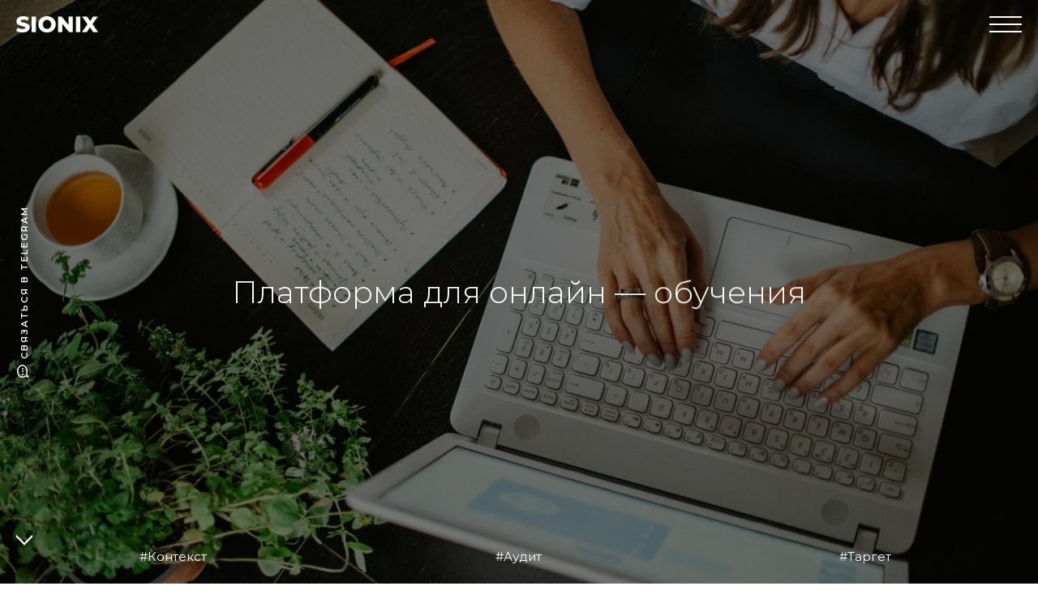

--- FILE ---
content_type: text/html; charset=utf-8
request_url: https://www.google.com/recaptcha/api2/anchor?ar=1&k=6Lfi5lcgAAAAAPhHcsSG1Mjr8qiSYFPmcWQxzWQY&co=aHR0cHM6Ly9zaW9uaXgucnU6NDQz&hl=en&v=PoyoqOPhxBO7pBk68S4YbpHZ&size=invisible&anchor-ms=20000&execute-ms=30000&cb=jgcykgdpa1zw
body_size: 48419
content:
<!DOCTYPE HTML><html dir="ltr" lang="en"><head><meta http-equiv="Content-Type" content="text/html; charset=UTF-8">
<meta http-equiv="X-UA-Compatible" content="IE=edge">
<title>reCAPTCHA</title>
<style type="text/css">
/* cyrillic-ext */
@font-face {
  font-family: 'Roboto';
  font-style: normal;
  font-weight: 400;
  font-stretch: 100%;
  src: url(//fonts.gstatic.com/s/roboto/v48/KFO7CnqEu92Fr1ME7kSn66aGLdTylUAMa3GUBHMdazTgWw.woff2) format('woff2');
  unicode-range: U+0460-052F, U+1C80-1C8A, U+20B4, U+2DE0-2DFF, U+A640-A69F, U+FE2E-FE2F;
}
/* cyrillic */
@font-face {
  font-family: 'Roboto';
  font-style: normal;
  font-weight: 400;
  font-stretch: 100%;
  src: url(//fonts.gstatic.com/s/roboto/v48/KFO7CnqEu92Fr1ME7kSn66aGLdTylUAMa3iUBHMdazTgWw.woff2) format('woff2');
  unicode-range: U+0301, U+0400-045F, U+0490-0491, U+04B0-04B1, U+2116;
}
/* greek-ext */
@font-face {
  font-family: 'Roboto';
  font-style: normal;
  font-weight: 400;
  font-stretch: 100%;
  src: url(//fonts.gstatic.com/s/roboto/v48/KFO7CnqEu92Fr1ME7kSn66aGLdTylUAMa3CUBHMdazTgWw.woff2) format('woff2');
  unicode-range: U+1F00-1FFF;
}
/* greek */
@font-face {
  font-family: 'Roboto';
  font-style: normal;
  font-weight: 400;
  font-stretch: 100%;
  src: url(//fonts.gstatic.com/s/roboto/v48/KFO7CnqEu92Fr1ME7kSn66aGLdTylUAMa3-UBHMdazTgWw.woff2) format('woff2');
  unicode-range: U+0370-0377, U+037A-037F, U+0384-038A, U+038C, U+038E-03A1, U+03A3-03FF;
}
/* math */
@font-face {
  font-family: 'Roboto';
  font-style: normal;
  font-weight: 400;
  font-stretch: 100%;
  src: url(//fonts.gstatic.com/s/roboto/v48/KFO7CnqEu92Fr1ME7kSn66aGLdTylUAMawCUBHMdazTgWw.woff2) format('woff2');
  unicode-range: U+0302-0303, U+0305, U+0307-0308, U+0310, U+0312, U+0315, U+031A, U+0326-0327, U+032C, U+032F-0330, U+0332-0333, U+0338, U+033A, U+0346, U+034D, U+0391-03A1, U+03A3-03A9, U+03B1-03C9, U+03D1, U+03D5-03D6, U+03F0-03F1, U+03F4-03F5, U+2016-2017, U+2034-2038, U+203C, U+2040, U+2043, U+2047, U+2050, U+2057, U+205F, U+2070-2071, U+2074-208E, U+2090-209C, U+20D0-20DC, U+20E1, U+20E5-20EF, U+2100-2112, U+2114-2115, U+2117-2121, U+2123-214F, U+2190, U+2192, U+2194-21AE, U+21B0-21E5, U+21F1-21F2, U+21F4-2211, U+2213-2214, U+2216-22FF, U+2308-230B, U+2310, U+2319, U+231C-2321, U+2336-237A, U+237C, U+2395, U+239B-23B7, U+23D0, U+23DC-23E1, U+2474-2475, U+25AF, U+25B3, U+25B7, U+25BD, U+25C1, U+25CA, U+25CC, U+25FB, U+266D-266F, U+27C0-27FF, U+2900-2AFF, U+2B0E-2B11, U+2B30-2B4C, U+2BFE, U+3030, U+FF5B, U+FF5D, U+1D400-1D7FF, U+1EE00-1EEFF;
}
/* symbols */
@font-face {
  font-family: 'Roboto';
  font-style: normal;
  font-weight: 400;
  font-stretch: 100%;
  src: url(//fonts.gstatic.com/s/roboto/v48/KFO7CnqEu92Fr1ME7kSn66aGLdTylUAMaxKUBHMdazTgWw.woff2) format('woff2');
  unicode-range: U+0001-000C, U+000E-001F, U+007F-009F, U+20DD-20E0, U+20E2-20E4, U+2150-218F, U+2190, U+2192, U+2194-2199, U+21AF, U+21E6-21F0, U+21F3, U+2218-2219, U+2299, U+22C4-22C6, U+2300-243F, U+2440-244A, U+2460-24FF, U+25A0-27BF, U+2800-28FF, U+2921-2922, U+2981, U+29BF, U+29EB, U+2B00-2BFF, U+4DC0-4DFF, U+FFF9-FFFB, U+10140-1018E, U+10190-1019C, U+101A0, U+101D0-101FD, U+102E0-102FB, U+10E60-10E7E, U+1D2C0-1D2D3, U+1D2E0-1D37F, U+1F000-1F0FF, U+1F100-1F1AD, U+1F1E6-1F1FF, U+1F30D-1F30F, U+1F315, U+1F31C, U+1F31E, U+1F320-1F32C, U+1F336, U+1F378, U+1F37D, U+1F382, U+1F393-1F39F, U+1F3A7-1F3A8, U+1F3AC-1F3AF, U+1F3C2, U+1F3C4-1F3C6, U+1F3CA-1F3CE, U+1F3D4-1F3E0, U+1F3ED, U+1F3F1-1F3F3, U+1F3F5-1F3F7, U+1F408, U+1F415, U+1F41F, U+1F426, U+1F43F, U+1F441-1F442, U+1F444, U+1F446-1F449, U+1F44C-1F44E, U+1F453, U+1F46A, U+1F47D, U+1F4A3, U+1F4B0, U+1F4B3, U+1F4B9, U+1F4BB, U+1F4BF, U+1F4C8-1F4CB, U+1F4D6, U+1F4DA, U+1F4DF, U+1F4E3-1F4E6, U+1F4EA-1F4ED, U+1F4F7, U+1F4F9-1F4FB, U+1F4FD-1F4FE, U+1F503, U+1F507-1F50B, U+1F50D, U+1F512-1F513, U+1F53E-1F54A, U+1F54F-1F5FA, U+1F610, U+1F650-1F67F, U+1F687, U+1F68D, U+1F691, U+1F694, U+1F698, U+1F6AD, U+1F6B2, U+1F6B9-1F6BA, U+1F6BC, U+1F6C6-1F6CF, U+1F6D3-1F6D7, U+1F6E0-1F6EA, U+1F6F0-1F6F3, U+1F6F7-1F6FC, U+1F700-1F7FF, U+1F800-1F80B, U+1F810-1F847, U+1F850-1F859, U+1F860-1F887, U+1F890-1F8AD, U+1F8B0-1F8BB, U+1F8C0-1F8C1, U+1F900-1F90B, U+1F93B, U+1F946, U+1F984, U+1F996, U+1F9E9, U+1FA00-1FA6F, U+1FA70-1FA7C, U+1FA80-1FA89, U+1FA8F-1FAC6, U+1FACE-1FADC, U+1FADF-1FAE9, U+1FAF0-1FAF8, U+1FB00-1FBFF;
}
/* vietnamese */
@font-face {
  font-family: 'Roboto';
  font-style: normal;
  font-weight: 400;
  font-stretch: 100%;
  src: url(//fonts.gstatic.com/s/roboto/v48/KFO7CnqEu92Fr1ME7kSn66aGLdTylUAMa3OUBHMdazTgWw.woff2) format('woff2');
  unicode-range: U+0102-0103, U+0110-0111, U+0128-0129, U+0168-0169, U+01A0-01A1, U+01AF-01B0, U+0300-0301, U+0303-0304, U+0308-0309, U+0323, U+0329, U+1EA0-1EF9, U+20AB;
}
/* latin-ext */
@font-face {
  font-family: 'Roboto';
  font-style: normal;
  font-weight: 400;
  font-stretch: 100%;
  src: url(//fonts.gstatic.com/s/roboto/v48/KFO7CnqEu92Fr1ME7kSn66aGLdTylUAMa3KUBHMdazTgWw.woff2) format('woff2');
  unicode-range: U+0100-02BA, U+02BD-02C5, U+02C7-02CC, U+02CE-02D7, U+02DD-02FF, U+0304, U+0308, U+0329, U+1D00-1DBF, U+1E00-1E9F, U+1EF2-1EFF, U+2020, U+20A0-20AB, U+20AD-20C0, U+2113, U+2C60-2C7F, U+A720-A7FF;
}
/* latin */
@font-face {
  font-family: 'Roboto';
  font-style: normal;
  font-weight: 400;
  font-stretch: 100%;
  src: url(//fonts.gstatic.com/s/roboto/v48/KFO7CnqEu92Fr1ME7kSn66aGLdTylUAMa3yUBHMdazQ.woff2) format('woff2');
  unicode-range: U+0000-00FF, U+0131, U+0152-0153, U+02BB-02BC, U+02C6, U+02DA, U+02DC, U+0304, U+0308, U+0329, U+2000-206F, U+20AC, U+2122, U+2191, U+2193, U+2212, U+2215, U+FEFF, U+FFFD;
}
/* cyrillic-ext */
@font-face {
  font-family: 'Roboto';
  font-style: normal;
  font-weight: 500;
  font-stretch: 100%;
  src: url(//fonts.gstatic.com/s/roboto/v48/KFO7CnqEu92Fr1ME7kSn66aGLdTylUAMa3GUBHMdazTgWw.woff2) format('woff2');
  unicode-range: U+0460-052F, U+1C80-1C8A, U+20B4, U+2DE0-2DFF, U+A640-A69F, U+FE2E-FE2F;
}
/* cyrillic */
@font-face {
  font-family: 'Roboto';
  font-style: normal;
  font-weight: 500;
  font-stretch: 100%;
  src: url(//fonts.gstatic.com/s/roboto/v48/KFO7CnqEu92Fr1ME7kSn66aGLdTylUAMa3iUBHMdazTgWw.woff2) format('woff2');
  unicode-range: U+0301, U+0400-045F, U+0490-0491, U+04B0-04B1, U+2116;
}
/* greek-ext */
@font-face {
  font-family: 'Roboto';
  font-style: normal;
  font-weight: 500;
  font-stretch: 100%;
  src: url(//fonts.gstatic.com/s/roboto/v48/KFO7CnqEu92Fr1ME7kSn66aGLdTylUAMa3CUBHMdazTgWw.woff2) format('woff2');
  unicode-range: U+1F00-1FFF;
}
/* greek */
@font-face {
  font-family: 'Roboto';
  font-style: normal;
  font-weight: 500;
  font-stretch: 100%;
  src: url(//fonts.gstatic.com/s/roboto/v48/KFO7CnqEu92Fr1ME7kSn66aGLdTylUAMa3-UBHMdazTgWw.woff2) format('woff2');
  unicode-range: U+0370-0377, U+037A-037F, U+0384-038A, U+038C, U+038E-03A1, U+03A3-03FF;
}
/* math */
@font-face {
  font-family: 'Roboto';
  font-style: normal;
  font-weight: 500;
  font-stretch: 100%;
  src: url(//fonts.gstatic.com/s/roboto/v48/KFO7CnqEu92Fr1ME7kSn66aGLdTylUAMawCUBHMdazTgWw.woff2) format('woff2');
  unicode-range: U+0302-0303, U+0305, U+0307-0308, U+0310, U+0312, U+0315, U+031A, U+0326-0327, U+032C, U+032F-0330, U+0332-0333, U+0338, U+033A, U+0346, U+034D, U+0391-03A1, U+03A3-03A9, U+03B1-03C9, U+03D1, U+03D5-03D6, U+03F0-03F1, U+03F4-03F5, U+2016-2017, U+2034-2038, U+203C, U+2040, U+2043, U+2047, U+2050, U+2057, U+205F, U+2070-2071, U+2074-208E, U+2090-209C, U+20D0-20DC, U+20E1, U+20E5-20EF, U+2100-2112, U+2114-2115, U+2117-2121, U+2123-214F, U+2190, U+2192, U+2194-21AE, U+21B0-21E5, U+21F1-21F2, U+21F4-2211, U+2213-2214, U+2216-22FF, U+2308-230B, U+2310, U+2319, U+231C-2321, U+2336-237A, U+237C, U+2395, U+239B-23B7, U+23D0, U+23DC-23E1, U+2474-2475, U+25AF, U+25B3, U+25B7, U+25BD, U+25C1, U+25CA, U+25CC, U+25FB, U+266D-266F, U+27C0-27FF, U+2900-2AFF, U+2B0E-2B11, U+2B30-2B4C, U+2BFE, U+3030, U+FF5B, U+FF5D, U+1D400-1D7FF, U+1EE00-1EEFF;
}
/* symbols */
@font-face {
  font-family: 'Roboto';
  font-style: normal;
  font-weight: 500;
  font-stretch: 100%;
  src: url(//fonts.gstatic.com/s/roboto/v48/KFO7CnqEu92Fr1ME7kSn66aGLdTylUAMaxKUBHMdazTgWw.woff2) format('woff2');
  unicode-range: U+0001-000C, U+000E-001F, U+007F-009F, U+20DD-20E0, U+20E2-20E4, U+2150-218F, U+2190, U+2192, U+2194-2199, U+21AF, U+21E6-21F0, U+21F3, U+2218-2219, U+2299, U+22C4-22C6, U+2300-243F, U+2440-244A, U+2460-24FF, U+25A0-27BF, U+2800-28FF, U+2921-2922, U+2981, U+29BF, U+29EB, U+2B00-2BFF, U+4DC0-4DFF, U+FFF9-FFFB, U+10140-1018E, U+10190-1019C, U+101A0, U+101D0-101FD, U+102E0-102FB, U+10E60-10E7E, U+1D2C0-1D2D3, U+1D2E0-1D37F, U+1F000-1F0FF, U+1F100-1F1AD, U+1F1E6-1F1FF, U+1F30D-1F30F, U+1F315, U+1F31C, U+1F31E, U+1F320-1F32C, U+1F336, U+1F378, U+1F37D, U+1F382, U+1F393-1F39F, U+1F3A7-1F3A8, U+1F3AC-1F3AF, U+1F3C2, U+1F3C4-1F3C6, U+1F3CA-1F3CE, U+1F3D4-1F3E0, U+1F3ED, U+1F3F1-1F3F3, U+1F3F5-1F3F7, U+1F408, U+1F415, U+1F41F, U+1F426, U+1F43F, U+1F441-1F442, U+1F444, U+1F446-1F449, U+1F44C-1F44E, U+1F453, U+1F46A, U+1F47D, U+1F4A3, U+1F4B0, U+1F4B3, U+1F4B9, U+1F4BB, U+1F4BF, U+1F4C8-1F4CB, U+1F4D6, U+1F4DA, U+1F4DF, U+1F4E3-1F4E6, U+1F4EA-1F4ED, U+1F4F7, U+1F4F9-1F4FB, U+1F4FD-1F4FE, U+1F503, U+1F507-1F50B, U+1F50D, U+1F512-1F513, U+1F53E-1F54A, U+1F54F-1F5FA, U+1F610, U+1F650-1F67F, U+1F687, U+1F68D, U+1F691, U+1F694, U+1F698, U+1F6AD, U+1F6B2, U+1F6B9-1F6BA, U+1F6BC, U+1F6C6-1F6CF, U+1F6D3-1F6D7, U+1F6E0-1F6EA, U+1F6F0-1F6F3, U+1F6F7-1F6FC, U+1F700-1F7FF, U+1F800-1F80B, U+1F810-1F847, U+1F850-1F859, U+1F860-1F887, U+1F890-1F8AD, U+1F8B0-1F8BB, U+1F8C0-1F8C1, U+1F900-1F90B, U+1F93B, U+1F946, U+1F984, U+1F996, U+1F9E9, U+1FA00-1FA6F, U+1FA70-1FA7C, U+1FA80-1FA89, U+1FA8F-1FAC6, U+1FACE-1FADC, U+1FADF-1FAE9, U+1FAF0-1FAF8, U+1FB00-1FBFF;
}
/* vietnamese */
@font-face {
  font-family: 'Roboto';
  font-style: normal;
  font-weight: 500;
  font-stretch: 100%;
  src: url(//fonts.gstatic.com/s/roboto/v48/KFO7CnqEu92Fr1ME7kSn66aGLdTylUAMa3OUBHMdazTgWw.woff2) format('woff2');
  unicode-range: U+0102-0103, U+0110-0111, U+0128-0129, U+0168-0169, U+01A0-01A1, U+01AF-01B0, U+0300-0301, U+0303-0304, U+0308-0309, U+0323, U+0329, U+1EA0-1EF9, U+20AB;
}
/* latin-ext */
@font-face {
  font-family: 'Roboto';
  font-style: normal;
  font-weight: 500;
  font-stretch: 100%;
  src: url(//fonts.gstatic.com/s/roboto/v48/KFO7CnqEu92Fr1ME7kSn66aGLdTylUAMa3KUBHMdazTgWw.woff2) format('woff2');
  unicode-range: U+0100-02BA, U+02BD-02C5, U+02C7-02CC, U+02CE-02D7, U+02DD-02FF, U+0304, U+0308, U+0329, U+1D00-1DBF, U+1E00-1E9F, U+1EF2-1EFF, U+2020, U+20A0-20AB, U+20AD-20C0, U+2113, U+2C60-2C7F, U+A720-A7FF;
}
/* latin */
@font-face {
  font-family: 'Roboto';
  font-style: normal;
  font-weight: 500;
  font-stretch: 100%;
  src: url(//fonts.gstatic.com/s/roboto/v48/KFO7CnqEu92Fr1ME7kSn66aGLdTylUAMa3yUBHMdazQ.woff2) format('woff2');
  unicode-range: U+0000-00FF, U+0131, U+0152-0153, U+02BB-02BC, U+02C6, U+02DA, U+02DC, U+0304, U+0308, U+0329, U+2000-206F, U+20AC, U+2122, U+2191, U+2193, U+2212, U+2215, U+FEFF, U+FFFD;
}
/* cyrillic-ext */
@font-face {
  font-family: 'Roboto';
  font-style: normal;
  font-weight: 900;
  font-stretch: 100%;
  src: url(//fonts.gstatic.com/s/roboto/v48/KFO7CnqEu92Fr1ME7kSn66aGLdTylUAMa3GUBHMdazTgWw.woff2) format('woff2');
  unicode-range: U+0460-052F, U+1C80-1C8A, U+20B4, U+2DE0-2DFF, U+A640-A69F, U+FE2E-FE2F;
}
/* cyrillic */
@font-face {
  font-family: 'Roboto';
  font-style: normal;
  font-weight: 900;
  font-stretch: 100%;
  src: url(//fonts.gstatic.com/s/roboto/v48/KFO7CnqEu92Fr1ME7kSn66aGLdTylUAMa3iUBHMdazTgWw.woff2) format('woff2');
  unicode-range: U+0301, U+0400-045F, U+0490-0491, U+04B0-04B1, U+2116;
}
/* greek-ext */
@font-face {
  font-family: 'Roboto';
  font-style: normal;
  font-weight: 900;
  font-stretch: 100%;
  src: url(//fonts.gstatic.com/s/roboto/v48/KFO7CnqEu92Fr1ME7kSn66aGLdTylUAMa3CUBHMdazTgWw.woff2) format('woff2');
  unicode-range: U+1F00-1FFF;
}
/* greek */
@font-face {
  font-family: 'Roboto';
  font-style: normal;
  font-weight: 900;
  font-stretch: 100%;
  src: url(//fonts.gstatic.com/s/roboto/v48/KFO7CnqEu92Fr1ME7kSn66aGLdTylUAMa3-UBHMdazTgWw.woff2) format('woff2');
  unicode-range: U+0370-0377, U+037A-037F, U+0384-038A, U+038C, U+038E-03A1, U+03A3-03FF;
}
/* math */
@font-face {
  font-family: 'Roboto';
  font-style: normal;
  font-weight: 900;
  font-stretch: 100%;
  src: url(//fonts.gstatic.com/s/roboto/v48/KFO7CnqEu92Fr1ME7kSn66aGLdTylUAMawCUBHMdazTgWw.woff2) format('woff2');
  unicode-range: U+0302-0303, U+0305, U+0307-0308, U+0310, U+0312, U+0315, U+031A, U+0326-0327, U+032C, U+032F-0330, U+0332-0333, U+0338, U+033A, U+0346, U+034D, U+0391-03A1, U+03A3-03A9, U+03B1-03C9, U+03D1, U+03D5-03D6, U+03F0-03F1, U+03F4-03F5, U+2016-2017, U+2034-2038, U+203C, U+2040, U+2043, U+2047, U+2050, U+2057, U+205F, U+2070-2071, U+2074-208E, U+2090-209C, U+20D0-20DC, U+20E1, U+20E5-20EF, U+2100-2112, U+2114-2115, U+2117-2121, U+2123-214F, U+2190, U+2192, U+2194-21AE, U+21B0-21E5, U+21F1-21F2, U+21F4-2211, U+2213-2214, U+2216-22FF, U+2308-230B, U+2310, U+2319, U+231C-2321, U+2336-237A, U+237C, U+2395, U+239B-23B7, U+23D0, U+23DC-23E1, U+2474-2475, U+25AF, U+25B3, U+25B7, U+25BD, U+25C1, U+25CA, U+25CC, U+25FB, U+266D-266F, U+27C0-27FF, U+2900-2AFF, U+2B0E-2B11, U+2B30-2B4C, U+2BFE, U+3030, U+FF5B, U+FF5D, U+1D400-1D7FF, U+1EE00-1EEFF;
}
/* symbols */
@font-face {
  font-family: 'Roboto';
  font-style: normal;
  font-weight: 900;
  font-stretch: 100%;
  src: url(//fonts.gstatic.com/s/roboto/v48/KFO7CnqEu92Fr1ME7kSn66aGLdTylUAMaxKUBHMdazTgWw.woff2) format('woff2');
  unicode-range: U+0001-000C, U+000E-001F, U+007F-009F, U+20DD-20E0, U+20E2-20E4, U+2150-218F, U+2190, U+2192, U+2194-2199, U+21AF, U+21E6-21F0, U+21F3, U+2218-2219, U+2299, U+22C4-22C6, U+2300-243F, U+2440-244A, U+2460-24FF, U+25A0-27BF, U+2800-28FF, U+2921-2922, U+2981, U+29BF, U+29EB, U+2B00-2BFF, U+4DC0-4DFF, U+FFF9-FFFB, U+10140-1018E, U+10190-1019C, U+101A0, U+101D0-101FD, U+102E0-102FB, U+10E60-10E7E, U+1D2C0-1D2D3, U+1D2E0-1D37F, U+1F000-1F0FF, U+1F100-1F1AD, U+1F1E6-1F1FF, U+1F30D-1F30F, U+1F315, U+1F31C, U+1F31E, U+1F320-1F32C, U+1F336, U+1F378, U+1F37D, U+1F382, U+1F393-1F39F, U+1F3A7-1F3A8, U+1F3AC-1F3AF, U+1F3C2, U+1F3C4-1F3C6, U+1F3CA-1F3CE, U+1F3D4-1F3E0, U+1F3ED, U+1F3F1-1F3F3, U+1F3F5-1F3F7, U+1F408, U+1F415, U+1F41F, U+1F426, U+1F43F, U+1F441-1F442, U+1F444, U+1F446-1F449, U+1F44C-1F44E, U+1F453, U+1F46A, U+1F47D, U+1F4A3, U+1F4B0, U+1F4B3, U+1F4B9, U+1F4BB, U+1F4BF, U+1F4C8-1F4CB, U+1F4D6, U+1F4DA, U+1F4DF, U+1F4E3-1F4E6, U+1F4EA-1F4ED, U+1F4F7, U+1F4F9-1F4FB, U+1F4FD-1F4FE, U+1F503, U+1F507-1F50B, U+1F50D, U+1F512-1F513, U+1F53E-1F54A, U+1F54F-1F5FA, U+1F610, U+1F650-1F67F, U+1F687, U+1F68D, U+1F691, U+1F694, U+1F698, U+1F6AD, U+1F6B2, U+1F6B9-1F6BA, U+1F6BC, U+1F6C6-1F6CF, U+1F6D3-1F6D7, U+1F6E0-1F6EA, U+1F6F0-1F6F3, U+1F6F7-1F6FC, U+1F700-1F7FF, U+1F800-1F80B, U+1F810-1F847, U+1F850-1F859, U+1F860-1F887, U+1F890-1F8AD, U+1F8B0-1F8BB, U+1F8C0-1F8C1, U+1F900-1F90B, U+1F93B, U+1F946, U+1F984, U+1F996, U+1F9E9, U+1FA00-1FA6F, U+1FA70-1FA7C, U+1FA80-1FA89, U+1FA8F-1FAC6, U+1FACE-1FADC, U+1FADF-1FAE9, U+1FAF0-1FAF8, U+1FB00-1FBFF;
}
/* vietnamese */
@font-face {
  font-family: 'Roboto';
  font-style: normal;
  font-weight: 900;
  font-stretch: 100%;
  src: url(//fonts.gstatic.com/s/roboto/v48/KFO7CnqEu92Fr1ME7kSn66aGLdTylUAMa3OUBHMdazTgWw.woff2) format('woff2');
  unicode-range: U+0102-0103, U+0110-0111, U+0128-0129, U+0168-0169, U+01A0-01A1, U+01AF-01B0, U+0300-0301, U+0303-0304, U+0308-0309, U+0323, U+0329, U+1EA0-1EF9, U+20AB;
}
/* latin-ext */
@font-face {
  font-family: 'Roboto';
  font-style: normal;
  font-weight: 900;
  font-stretch: 100%;
  src: url(//fonts.gstatic.com/s/roboto/v48/KFO7CnqEu92Fr1ME7kSn66aGLdTylUAMa3KUBHMdazTgWw.woff2) format('woff2');
  unicode-range: U+0100-02BA, U+02BD-02C5, U+02C7-02CC, U+02CE-02D7, U+02DD-02FF, U+0304, U+0308, U+0329, U+1D00-1DBF, U+1E00-1E9F, U+1EF2-1EFF, U+2020, U+20A0-20AB, U+20AD-20C0, U+2113, U+2C60-2C7F, U+A720-A7FF;
}
/* latin */
@font-face {
  font-family: 'Roboto';
  font-style: normal;
  font-weight: 900;
  font-stretch: 100%;
  src: url(//fonts.gstatic.com/s/roboto/v48/KFO7CnqEu92Fr1ME7kSn66aGLdTylUAMa3yUBHMdazQ.woff2) format('woff2');
  unicode-range: U+0000-00FF, U+0131, U+0152-0153, U+02BB-02BC, U+02C6, U+02DA, U+02DC, U+0304, U+0308, U+0329, U+2000-206F, U+20AC, U+2122, U+2191, U+2193, U+2212, U+2215, U+FEFF, U+FFFD;
}

</style>
<link rel="stylesheet" type="text/css" href="https://www.gstatic.com/recaptcha/releases/PoyoqOPhxBO7pBk68S4YbpHZ/styles__ltr.css">
<script nonce="QlTBPPmTIJu69bHmKK6q8A" type="text/javascript">window['__recaptcha_api'] = 'https://www.google.com/recaptcha/api2/';</script>
<script type="text/javascript" src="https://www.gstatic.com/recaptcha/releases/PoyoqOPhxBO7pBk68S4YbpHZ/recaptcha__en.js" nonce="QlTBPPmTIJu69bHmKK6q8A">
      
    </script></head>
<body><div id="rc-anchor-alert" class="rc-anchor-alert"></div>
<input type="hidden" id="recaptcha-token" value="[base64]">
<script type="text/javascript" nonce="QlTBPPmTIJu69bHmKK6q8A">
      recaptcha.anchor.Main.init("[\x22ainput\x22,[\x22bgdata\x22,\x22\x22,\[base64]/[base64]/[base64]/[base64]/[base64]/[base64]/KGcoTywyNTMsTy5PKSxVRyhPLEMpKTpnKE8sMjUzLEMpLE8pKSxsKSksTykpfSxieT1mdW5jdGlvbihDLE8sdSxsKXtmb3IobD0odT1SKEMpLDApO08+MDtPLS0pbD1sPDw4fFooQyk7ZyhDLHUsbCl9LFVHPWZ1bmN0aW9uKEMsTyl7Qy5pLmxlbmd0aD4xMDQ/[base64]/[base64]/[base64]/[base64]/[base64]/[base64]/[base64]\\u003d\x22,\[base64]\\u003d\x22,\x22ScK6N8KQw65eM2UYw4DCol/[base64]/[base64]/f8OSw7LClGN2w6gXLlckwpJTfE/ChCHCh8OAU09EZsO+OcOfwo0FwoLCp8KgR0R5w4zComhuwo09HMOFeCMUdgYdZcKww4vDkcOTwprCmsOsw4lFwpRhWgXDtMKQQVXCnw5BwqFrfsKDwqjCn8KPw6bDkMO8w7UGwosPw4/DrMKFJ8KZwojDq1xDWnDCjsO8w5psw5kDwpQAwr/[base64]/Cm8K0w4jDiBLDpMKXw6DCjQRKw6xtZMOGMytOYsOMSsOiw6/CqA/CplwCKXXCl8KqCntXXWF8w4HDjMOfDsOAw7Q8w58FJ1lncMKKbMKww6LDncKXLcKFwpY+wrDDtxPDn8Oqw5jDg14Lw7c8w5jDtMK8DUYTF8O8CsK+f8OQwpFmw78UAznDkHgaTsKlwqcxwoDDpyDCjRLDuRHCrMOLwofCq8OEeR8IW8OTw6DDjcO5w4/Cq8OMFHzCnnTDn8OvdsKJw59hwrHCrMORwp5Qw6VTZz0Bw53CjMOeN8OIw51IwrHDrWfChxnCvcK/w4TDi8OlVsKjwpQ1wrDCn8OQwqM3wrTDjhPDiE3DhH0QwofCrkrCuBREbMKjeMOrw5Brw5vDssO/TcKTGQJjWMOXw53DgMOXw6bDgcOOw7vCrcOUF8K+UDHClEbDoMOIwrHDvcOow4zCosKUJcOGw68RTWkyI3XDk8O5CsOQwqlow5Ysw53DsMKow7YswqbDj8KzR8OHw4Ncw5IRPsOScCbCgl/ClU95w6vDpMKYDTTCs2E8GFfCscKKR8OEwpF0w4PDh8KoAShMC8OtEHNAcMK/S2LDtAh8w4HChjdwwoHCuCPCrggtwow3w7rDkMOQwrXCuDVxa8OEV8K/eiNEXiDDujvCvMKbwq3DjAVdwoPDpsKaO8KtD8OUVcOAwr/CqmHDlsOowppPw51BwrzCmAnCixEYTMOmw5LCvsKIwpROO8Oowq7Cn8O0Gz7Dgz/DkQHDsV8VRk3Do8OVwqNXGz7Dt2NDAmgMwrVEw57ChTRzRsONw6xgSsK8VRIxw70tXMKhw5U2wodgFlxsZ8Oewp5DWm7DusKmOsKQwrYJX8O+wrMdRlzDu2vCpzHDiCbDtkV5w4QBb8OMw4ARw6IwbW7DjMOdUsKhwr7DiALDuFhMw5/DkzTDtkvCpMOkw4vCsAgIYV3CqcODwptUw41+AMKyClbCocK5wrLCsxVTWyrDucOIw6suClDCvMO3w7gHw7bDqsOzQnpjYMKuw5J/w6zDrMO6PsKvw7TCvMKMw5VrXWU0wpvCkSjCpMOCwqLCucKGMcORwq3Dry50w5vCtlUewpfCs3cuwqkmwq7DmWQUw6s4w4fDksOQezHCtm3CgjPCszIaw6PDp3/[base64]/AAZNH8OpZVTCtsK4woZgH8KIMsKTw5vDj33Ci8OaCsO5w40cw4UeBRRdw61bwpAbB8ObXMK1fmptwqjDrMO2wqXCsMOxI8Odw5fDssOIa8KZDGnDvgHDgTvCiELDi8OJwqfDo8O+w4/CvgJOET8DRsKQw5TCrDNSwoNmdSnDkR/[base64]/w75Eb8KdwrEyF8KlEMOcYipPw5bDpDrDp8OQF8KMw6/CosO9wrVhw6jCnVPCq8OBw6HCs17DuMKIwq1Ew4jDjk5Sw4FlHFTDpcKcwrnCoXVIJsK6QMKucgN5IVrDhMKaw6bDnMKTwrFUwpTDtsOeSR4Uwo/CrSDCrMK/[base64]/wrUNGcO7wpfDhAsuw55SFV7Ckkhdw4VVEhcJBAnDmnx1OXoWw5Bnw5oUw5rCs8OGwqrDiGrDjmp+wqvDszltEkPCscOuWyA0w7Z8TSzCvcKjwonDp3zDicKBwq1Mw7XDqsOhIcKGw6Ysw77DrMOpRsKTJcKcw57Cvz/[base64]/DsGBNw7zCuGPDqE8Ew4RVRSFsUzpww5RqSgZqw4TDhBZOFcOGRcKfJRJWFD7DiMKswqpnw4LDomw0w7zCq2xXGcKNDMKcRFPDsk/DhMK0E8KjwpnDucOwLcKNZsKSaDsMw69OwrjCsWBtaMOhwrIcwprCnMK1Mx7CksO5wrNydknCsCxGwovDslPDicOKN8O4a8OyfcODBAzDokE+DMK2ZsOEw6/[base64]/CtMOhw61kFR8aw79NZ8K6O8Klw6zCl0zClyHCi3XDssOVw5HDk8K2J8O3L8OLw7UzwpU2MyVsfcKUTMO8w44WJEtiF0V9XcKqMiskWA/Dv8KvwqAhwqgoIDvDiMOKcsO1MMKHw53CtsKKPA41w4jCnycLwph/KcObScOqw57Du2XCn8OkX8KcwoN8VQ/[base64]/CsjZUwr8CI8OdwqTDjkfDlRFofcKBw4gfDAcPB8OPcsKQXzLDsDXCqCAhw6rCunZTw4vDtyQtw7nDghN5ZjoEUWXCiMK4UQozfMKiRiY4wpFuMSQKRnNbTGMgwrLChcKhw5/DiC/DpxQzw6Vmw5rCpnfCh8Opw5wUEygQB8ODw6DDjEhjwofCtcKZFmfDqcO9OcKuwosVwq3DjFIcCRsSIUnDjEcnKcOtwp56w412w5o1wqHCtsO0wptuDXxJBMK4w4NnScKoR8OmHx7DsmUHw4jCmFnDp8KIVWrDnMOswoDCrXkSwprCm8K/fMO9wrrDmHMHKVbCocKDw6PCscKWYSpxSTw2RcKFwp3Cg8KDw7bCsXrDvRfDhMK2woPDnX1yBcKQWsO/[base64]/ChX9AegpDwqbCsHQEam8bCMO8AMOhwoYQw6bDoyvDn01gw7fDohUnw4zChxk6BcOXwqMBw6vDjcOVw6LCiMKnHcOPw6LDslcBw6dWw7B/[base64]/elfClzk4wrnDmMOeHDHCsMOgdsKABsO0wp7DhQ5lwpTCqVQkOUPDhcOmWTtLTTtOwpJFw4FbV8KtMMKIKBYkN1fDk8KuYUorwq0MwrZxPMKQDUUMwr/CsCpkw7jDpmdkwprDt8KvMSMBWUNNeAglwo3CscOrwplHwq3Dj2nDicKgJsKzdUnClcKuQ8KUwr7CrBrCrMOyZ8KASEfChRTDrMK2BC7CnSnDk8KoSsKuMVlyRWZHe27DkcKjwogLwoVtYwlDw4PDnMKSwpfDnMOtw4TDkxR+LMOlFVrDhwgcw6nCp8OtdMO/wpLDoQzDr8KPwo9HHcOqwqnCt8K6fhgeR8Obw4PDpyQkXVN7w5nDusKrw48aVS3CrMOgwqPDh8Orwq3CnCpbw71cwqDCgDfDlMO7P3pHKEcjw4l8J8K/[base64]/[base64]/w5/Cl8OuJ0TCjxYeV8OrCcOHDMKpW8OzwpBvwojDtCcKDnrDoH7DulvDimNSbcKywoVIHMOQJWQ3wpDDosKzOltXUcO4J8KEwqzCniDCl18eOmEhwrjClVTDsDbDgHErAhpRw4jCvE/[base64]/wpnDjivCksKDw4rDgxEwRWtVFsO9wrISFcKpwqfDtcKqw4fDqRw4w41gfEVVBcOmw73CjlwxUMKVwrjCuX5nEmDCiDYxRcOlB8KpSBHDp8OnbMK8wrFCwr3DiTnCjw0CYxpAKiXDhsOOEEHDicKTLsK3F0lrO8OMw6xCTMK2w5pFw5rDmjjDncK/dmDCkATDvlbDoMKbw4deScKyworDtsO0O8Oiw5fDvcKKwoV2wo/Dp8OGERsSw4DDslMZTg/[base64]/wrhmGUHCssKcwrXCqEsWw442QBouwowMwqHCgsKewoxdwpHDmsOpw690wqgAwrFZD3HDuyRVMhxow5MhXmhdA8K7w6XDlw9vSVQ3wrbCmsKlAikXMwQswp/DmcOYw4jCqsOnwq8Xw6fDiMOHwpAIIsKrw5vDgsK1w7fCgBRXw5vCn8KMQcOwJcKWw7jDocOYU8OHUjcaQjLCskcjw701wo3DtXLDpSnCncOOw4fDrgfCtcONTifDmhETwowbaMOuf3nCu1rDtVkUO8K5ORDClj1Ww4LCigEcw7/CoAzDnlRKwqwOcxABwqFHwr9qW3PDnkF7JsOFwoo9wqHCucKPDMO6U8KAw4rDiMOkdEVAw53DoMKcw6ZGw5PCp13ChMOtw5lZwrFdw5DDqMOew4U7TRnCo3Z4wpAhw47CqsO4woMRZW9CwqAyw5DDqynDqcOkw4Iiw7p/wpcGb8OIwoPCs05MwqQ9NFAlw4jDunPCjgl3w4A0w5XChH7DtBjDhsOiw4FVN8O/[base64]/CrcO8w54MYMKawo4KKy4QwoHCj8ObBj5oWC5RwqQvwrtUf8KkZsKaw45gBcK4woYzw7RZwqnCo0Qow5R6w58/[base64]/bDUgPsO7wq/CuhbDsl8ePsKiwq7Cv8O7w6HCrsKedcOFwo7DtivCocK7wqDDsGoeAcOhwotvwqsYwq1QwotNwrRvwrNhC0BDN8KORsKUw58dOcKCwqfDuMOHw4nDssKARMOuGRvDosKUUwJ2FMOSTxLDlsKhQsO1EA9/DMKXNngLwpnDvxIOb8KJw7YHw4fCmsKQwobCscOqw4TCuT/ColXCisKXOigXQwsswo3CkW/DlEDCojbCr8K0w5AswoQ/w75DXHFzcR7CsWkkwqwRwptjw5fDggnDoC7DssK6EVRKw6XDqcOIw7zCpTTCtcKiTMO4w7ZuwoYoVB5JeMKQw4zDlcOgwoTCmMKcBcOYYDHCoRhewpzDrsOlNcKbwp9Dwq9jFsOGw7RHQ3DCnsOzwqxPUcK5Jz/CqsKPbiIwRV0YTjjDpGNkE0nDtsKdL1F1fMOaS8Kiw6HClDHDn8Omw5Izw5XCsynCpcKBNWDCtcKfGMKcE1PDr17DtXdnwp5Ew5x1wqnCtVfCj8KWB1LCpcOiKE3DpBrDrkMnw7XDtAE7wqIgw6/[base64]/awMFw5fDpjglwo8dCi7Dn8OSw4LCvXZTw4l4woLChQ3DvV49w57DsyLDnMKTw7wBF8KRwqLDnlfDkGnDi8KswpAzUAE7w70DwqU9KcO6C8O9wqvCriPCk0HDhcOeSSVsbcKswqrCuMOawrXDpMK2PA8aRF/DqijDtsK2enAITcKwecOhwoPCnsOQMcODw7sHfMKywpVkE8KNw5fDuh08w7/[base64]/CrUsZwoJ/VFfDlMKiw7nChmHDmsOHw7tMwrJMSHPCil58VhnCqi7CisKQO8KMNcK/[base64]/CiDvDmcOtZ8K6wrrDsi3CjsKOwrTDgg1QH8KjDMO7w6/DpE3DkcKFacKIw5vCj8KLB1tfwprCmXrDs0vDgWp/fcKiXl1IEcOuw7TCnsKgW2bCpyfDlDLCjsKxw7lzwo8vfcOAw7/DucObw7ACw4RPXsOpAmg8wrAdX27DuMO8D8OOw6LClmUoHD/DixbDicKtw57CuMO6w7HDtjU5w6jDj1vCgcKww74KwoPCijBKcsKrCMKww7vCgMO+KwHCnE9Iw6zCkcKXwrRHw6DDqm7Dg8KMGzUFACQsUzcTd8K5w7LCsnNYSsO1w4s8KsOHc0TChcKXwpjDhMOlwolAEF4SCGlubz5SesOYw4MYUw/CqsOlK8O/[base64]/DsTl2wohZUsOxOFljS8OUwpnChGxwwo1swrXCvC9Nw6TDn0M5WB/Ct8O5woxjXcOywoTCo8Ouwqx1J37CtUQ5Iy8YH8OgB1V0ZUrCssOtQAdMQ3MUw6jDuMKrw5rCvsObRSAOLMKdw48GwrIVwprDsMK+N0vDiDVaAMOFYAbDkMKdID/CvcOgLMKNwr5Jw4PChk7Dmn/CqUHCqUHCphrDnsK2CUIuw5VJwrNbCMKaNsKHA3gJMUnClmbCkknDjnPCvDLDhsKvwrpgwrnCp8KTFVPDvy/ChsKfOizChkXDtsK4wq42PsKkM2kRw6bCiFnDtxPDnsKvXcKiwpTDuD49X3nCnjXCn3nClAlUVzTCvcOGwoAOw4bDjMKyeA/[base64]/woDCsHbDs8KJd8Oww6J+EjsLaQrDnCMFw6bDp8OVHhzDpcKrKFUhFsO2w4TDh8Kuw5nCvRbCsMOgKQvCq8Knw544wo7CnB/CvMOoNMK3w5gyeE0iwrXDhjNqTULDqwJjES0uw79aw7PChMOywrMTFT0/MTwlwpbDmh7CrmU8NsKfEnfDtsO2cwHDvxnDtMKAcjFRQMKrw5HDqn83w4/[base64]/ClcOqKkPDtcKfDMO8SsKof8OswrzCknbDtsKSHcOGBGHDtmbCpMOGw73CjyBYWsOYwqheF1YcVGPCsUY/[base64]/wrHCr8KcHMKzCsKPw4lnw6d7wrTCmBzCtAhAwrLCllRcwpjCm3XDm8O4LsOVXFtWLcOMezErwrvCnMOxwr5WacK1BWfCmg7CimnCu8KRFABcWMOVw7bCoVPCk8OEwrbDuUFPW2DClcO/w6bClMO2woHCgxFBwrrDmMOywqMQw5Yow4UQEFAmw7TCkMKOHiLCtMOyQBbDqErDlMO2KnNow4Mqwo1Hw4VGw77DnQkrw4EFI8Ofw6kxw7nDuRlzT8O4wqXDo8OuDcO2dU5aKnI/UzfCn8O9ZsOZFsO4w5N/dsOILcKkf8OWV8Kow5fCjw3DvzNKaj7Cn8KWbTjDpcORw7nCicKGeQjDoMKqVwBwBWLDimEawqPCncK9NsO4cMORwr7DokTCsTMGw6/DvcOrAArDoQQGZQnCu3whNgpHGH7CtWhywqZIwo8YdAsAwqJpNsKRcsKOKsOnwr7CqsKhwoHCmVDChRhDw559w4tMAQnCmnLCpW0JOsOvw7gwdnjCk8OeQcKDdcKWW8OuS8ObwpzDnDPCn1vDmTJ3AcKJO8OfL8KiwpYpLToow6xxa2F8ScOaTAg/[base64]/DvMKERMKpw60zw7c4w50aayXDm3xCwrIewowBwpfDh8K7HMOEwqTClQdnw4NmYMOabQjCkANvwrgqNmE3w7fCqm56ZsKLUMOVRcKJB8KlUGDCmVfDmsKfAcOXPVTCpC/DvsOzDsOvw78KXsKdWMKqw5nCtMKjwpsfecOrwqzDoibDgMOVwozDv8OTEGkcMgTDl2zDoQ0NDMKTQg3DrMK0w5wRMTQ+wpnCu8KNeAfCvVp/wrHCkh9GacOvfcOow4gXwo5tEVU2wpHDsXbCpsKxXjcTfgIoGE3CksOkfRjDkxLCh2U2H8O2w6zCi8K3Jjdqwqwyw7/[base64]/XcKseMKrHcK1wobCkA1kwp84w6DCvXzCmsK8CcK3wrDChsOtwoMrw4ZXw7pibT/[base64]/[base64]/[base64]/DksOxwr3Dvy0Xw6I3woEOWcKBJcOYaRoLL8Kuw4rCjwhNdVrDhcK7czpXEMKdETVuwrUccXTDncKVBcKlRAHDjHfCq3gxGMO6wr5ffSULOVzDh8KjP3nCkcKSwppGPcK9wqLCtcOIQcOoPMKNw47ClMKZwpfDoThOw7vCs8OUWMOge8OzT8OyJF/CvTbDjsKXS8KSOTBZwpE8wq3CoEzDnlAQGsKFGWDCg3AgwqUvFXDDpjrCslLCj2PDhcONw7fDhMK1woHCpyLDi3jDhMOLwrFsPMKxw79tw5XCtFB1wpkJHhjDnXLDvsKlwp8tNDvCpgHDi8K6bBfDm0pGcH8Ew5JbAcKmw4zCiMOSTsK8GSRqaSw/wrhuw6vCvcOUJ1laUsK3w74YwrZ1aFAhB1nDsMKVSi0RWQfDmsOiw7vDmVHCvcOgUAZZKQfDtsOnAQLCpcKyw6DDgwHDswAvesK0w6ZNw4nDuQx+wq7Cg3RUN8OCw717w7pZw4FWO8K/[base64]/w53DnjvDrhJEwprDlcKMR8Oow5vDp8O6wqB5AcOQw6LDvsOPIcKEwrN4UcKkaivDjMKiw47Cuzk9w7jDr8OTOEXDqiTDvsKYw4JKw7IZL8Kpw7opYsK3VwjCmcKtNAzCrHXDpwEUS8O+RBTDhQnCgmjCu23CqiPCr34mZcK2ZsKEwqnDh8KtwrvDogvCmk/CuhHCvcK0w4QfGEzDpTDCqEvCrsKqNsKvw7ZBwqkGcMK4UkVfw40FUHdywo/DlMO0IcKiBw7CoUnCgcOUw6rCvSldwrHDn1/DnXsNMCTDiFkiUz/DlMOvCcO9w6Yww5dNw6MgMCplPzbChMK+w7XDp3l/w77DsWLDvzXDl8Kaw7UuNEcoVsK3w5XDv8OTH8Oyw5hLw64qw7oGQcKdwotQwoQcwo1dWcO7LisqbsKuw65owqvCtsKMw6ULwozClVPDp0fDp8KQGV1lXMOXVcKuYU0Owr4qwoVVw41swoNxwrDDqHfDoMO2NsKJw49Kw4/[base64]/[base64]/CmLCiwRkUGMmFS7CpGEWWT/DhjbDq1pDw6HDiGliw6bClMKpS1NnwpbCjsKSw6dhw4diwqN2fsK9wozCoC/CgHvCjXFPw4TDmmTDhcKBwr8VwqsfaMK8wpbCuMKUwoMpw61Zw5/[base64]/bXHDiMKwX1fDvzLCigPDvMK9wpLCj8KIIxDCo8O0Iwc7wpR8AyV9w7wHT23CpBTDqx4NE8OSVcKpw6PDmgHDkcOzw5bCjnrDhHfDvnrCgsKqw5pEw7IFD2oMPsKGwpfCmgPCmsO/[base64]/VW3DvHPDhsOKCSEzDxDCvMKGwrg3NALCnsOldjPCvDfDhMOOG8KzP8KxXMOHw7ZowqLDvWTClyTDtx0Cw7/[base64]/wrk0X8KCw7LDqMK6NsOOC3/CuzlkwrvCsA3Dr8KQw4khH8Kaw7nCog8wPEnDriY4CE/[base64]/[base64]/wrvCpVcRC0zCjUbCn8OYYyJPwrJ6ChIlV8KcQ8OOFnXCnk/DosOYw6wZwoZ6bWRTwrsMw6bDqF7CuDoFQMOTHSZiwq9WO8OaKMKjw6/[base64]/CocOnw6vDogrCnsKkwp0Nw67Cqn/DhcKVwpLDuMOiwofDnsOGRMKJNsO9fl5uwr5cw4BSKUnCll/Cln7DvMOsw5YrP8OSfXNJwpdBLsKUOyQEwpvCgcKIw57Dg8KLw7sTHsOUwqPDilvDhcOzesK3FDvChcKLahjDt8Ofw5dwwqDCh8KNwq0PNA3Dj8KFTgw9w5DCji5Bw4TDkhhtcGo/[base64]/CjGtWw6p3SlHDgxzCvcKPwoTCv2DCjG3DgA1FKcKlwrbCmsOHw7zCuSAkw6vDv8OTaTzCrMO5w63CnMO/WAspwrHClAotLFYMw4fDnsORwpDCuVNILm7DjTDDo8KmLMKMMn95w4rDjcK1F8Kewo1Cw5Fiw7PCrXHCsWc+NDjDhMKOV8KZw7IWw63DgVDDnGUXw6DDplDDocOaOnYqBQBqNF7DqnNHw6rClzHDtsOiw7/DsRbDmcKnasKjwqjCvMOmPcO9KjvDiwotRsOuRh/DiMOmS8KnKMK3w4LCscKywpIOwqnDvEXCgW9aUWheUUDDgX/Dj8O/dcOow6/CpsKQwrrCusOWwrRTeRgXeDQYXD0hRcOGw5/Cl1/[base64]/TcKVYFjCq1jDuMKdX1QdB1PCkcKhJQ3DrUVZw4d6w79AJFITEEXCpMK+YUbCqMK3Y8KwdsOfwrBVKsKlUVZAw7zDr3jCjQo6w5VMeyAMwqhdwrjDnQzDsg8DV0NxwqTDjcK1w4MZw4Y2EcKswpELwrLCtcK1wqjDkArCgcONw7jCoV9QNz/[base64]/YWJmwpwJw6p2UsOzwpoJZMKYw4jDuinDulXDphoBw5NAwr7DrUnDlcKiV8O+wp/[base64]/WMKrw5Efw5BjXDQQIm56w6bCvsKQYlxAOsKqw5DCnsOfwr9lwp/DmVFsPcK9w4dGMAbClMKdw6fDiV/[base64]/wrcDdUbDvRZcw6BQOBJ9ahjCg8KbwqXCusKAWHMEwpTChh1ib8KsBE5CwoV2w5DDjErCkGrDlG/DoMOcwpQMw71xwr7ClcOrXMOdYTrCp8O7wpkPw4RRw6JUw6J/[base64]/Cs8Kdw6sYwpDCs8KwwqYCwoVzwplFMcKXw6ciRMKxw6gZGknDnUlSCBTChUPCtigJw53CtxrDpcK6w5XCrDs/a8KEBndTXsO4WMKgwqvDrcOcwogAw4/CqMOneHTDnWkew5vClENHWsKQwqV0wpzCtC/[base64]/CqW/ChBfCl3zDiVAiBsKkPMKxwqnDgTPDvmPDhcK/ZgLDhMKBPcOZwpjDpsKjTcKjPcK2w4I2LEY3w4/Dh3fCqsKLw5PCkTPCiEnDrTNgw4HCncOtwqg1Z8KAwq3CnRbDm8ObFiXDrsO3wpBzQmwAPMKGBWFYw559aMO0wqTCosK+D8OYw4/ClcKmw6vChA5KwptKwpoqw6/[base64]/Dm8OAwrRPasOHQ8Kzw6LDv8OhworCtzULYcKgLjdHFsK9w5sDecK6SsKDw47DrMK1STsqKWnDu8ONXsKZDk8sVXzDnMONGX0KPWUKw55Nw40dJcOxwoVFw4XDjidhWn3CtcK4w4MYwrobBw4aw4jDjsKMF8K/TRbCucOEw7XCnsK8wrjDn8KqwqHDvgXDh8KQw4YrwpjCjMOkAW3CpjkPUcKswo3DuMO0woQHw6BCUcO+wqZoGsO6XMOBwp3DpiwMwp/[base64]/DisKkIsOKUMORM1sqw5dWL8OhwpJsw5zClH/CuMKANcK3wqTCmSLDlGXCocKpTlFnwp4eVgrCtFrDmT3Cq8KYDDVhwr/DkU7ClcO3w5rDhMKbB3kUeMObwrXDnCTDq8KkcmFyw4VfwojDnw3CrSNfMcK6w77CpMOxY3XDocK9GDzDncOMUi3CgsOsb2zCtX4fI8KqXsOlwpvCl8KDwpzChAnDmMKaw58LWsO8w5d/wrjCjnDCiC7DhMKJEAbCpQLCq8OyKlfDvcO/w7XDu2hEI8OWRw/DicKERMOSesKpw5oewpFDwqTCkMK6wp/Cv8KVwoF8wo/ClsOqwpLDlGjDpV9nAz5/NzRZw5JVJ8O8w79NwqbDjyRVDGnCqAoLw7VEwrJmw6nDuDHChHE9w6/CkGswwqLDqyLDt0Vpwqh+w45cw6kfREvCpMKnWMOQwp/Cq8OrwpFIwo1ubwtSeTUzUWvCkQw+ZMOCw6rCsg1wMzzDmhQ7bsKPw6TDqMK7S8Oqwr1Zw7IKw4DCujFiw4t2DzlAaA1MG8OODMOhwo59wqjDq8K0woVeAcK4woJwI8Oywo4FCSQOwphkw7/Cr8OVC8OdwqzDicORw6XDkcOPdUYSOwvCoxkjC8O9wpzDrDXDqSjDsBvCssOxwocROC/DgnnDtsKnSMOYw4Aqwq1WwqfCq8O7wpo1VmHCjB9nfw4Gwq/[base64]/Ds8OWO8OnDxvCp3Bpw7EzwpXCpMKrcnlbw7TDqsKuO2DDscKjw7PCtEzCj8KIwpMmEcKPw4dlfzrDqMK5wqXDkSPCtwPDj8KYEEjDnsOYAl7DssOjw4gfwofDhAljwqfCu3DDjjDDv8O+w7vDkjx5w73CuMKHwofDrS/Cj8K7w6/CmsO1X8K5FTY/[base64]/w6TCmHTDl0pHw6tFwrLDj8Opwp1fGMKkw7zDi8KQwogYK8KycsOXI1rCohHChsKGw6JLR8OWL8KVw7orb8Kow7vCjx0Mwr/DmDzDnSRFJzl3w40YSsOiwqLDu2rDm8O7wrjClg5fW8ORUsOgJS/Dq2TCnSQ0WT7CgHckKcODA1HCucOKwo0PJUbCtznClDDDg8KvQ8KkP8OWw4DDncOiw7syKXQ2wrrCt8OtccOedBk9woxHw6/DjDo3w6vCg8KJwqfCucOyw6QPDUVZLMOKRsOvw7PCosKQOzPDg8KAw5k8dMKbwrVcw5w5w5/Ch8OHNcKqDWVuesKORgLCncKyAWc/[base64]/w5fCsBvDsXrCl8OHPMKKwqHCtWfCt8KRJsKWw442HAUCU8O4w6t0CQLDssOFMsKDw6rDhkYLQBjCijEFwrJkw4HCsDvCpTlEwqzDicKRw5sSwo3CvnISHcO0blggwptgQ8OiRj/[base64]/wrrCjm3CqEbCjRTCucOMwozCjsK8CMOHw61sIsOfw6lIwppGQ8KyEQLCsy5xwprCpMK8w7XDqWnCrVDCilNhaMOmaMKIIiHDq8O7w6JFw6MoWR/CjALCm8KswqrCgMKuwr7CpsK/wrLCgHjDqDcGDQfCmzR6w5rDhsOuUHQwEQRZw6/CnsO8w7ASa8OnRcOQLG5Ewo/[base64]/DiMKxw5RPw41ww5PClgpxT8Kdw5XCocKKw7TDvSHCs8KID3MJw5g1NMKpw6N7f1XCjW/Cnk4lwp3DkibDsXzCkMKOTsO0wrxGwrDCp1XCu2/Di8K8OxbDisOFccK/w7HDvV1sJHHCj8KTSU7Co1BIw6DDosKQcX7DmMOLwqAWwrRDFsK9MMK1W1LCgSPCrGRWw6h0bF/CmsK7w6nDhMOFw5rCjMObw48Hwqxlwp7CmcKTwoLCjcOfwoMqw5fCsRHCh05Yw4jDrsKxw5DDqcOpwo3DtsKyFEvCsMK2fQkmOcKyI8KAXAzDoMKhw7JYw53ClcOmwozDsjFzVMOJP8KzwqrCocKNOA7CsjcDw7LDtcKWwrTDhMKQwq8Cw5kMwrrChsKRw4/DscKdWcKtGz/CjMKCA8KND2DDmcKwTXvDj8OrVGLCncKqYsOudcOPwosfw7UFw6BwwqvDi2rCg8KUdsOvw5HDhArCnw9hOVbClWVPKnjDrAvDjVDDthnCgcKFw6FqwoXCkcKewphxw756XCkkwpgPScOvcsORZMKmwrUSwrYIw7bCnEzDrMKuVMO9w7jClcKDwrx9TE/[base64]/[base64]/wpPCscOmHMOrPsOvcmHDt38bT8K5w4/DhMKOwqbDnsKJw517wr9vw7LDoMKTYMK8wrzCs07CiMKGWBfDs8Omwr4eKwDCp8KXcsO0AMK5w77CoMKjaw7CoFPCm8KGw5Ygwrdiw5VhXHwlIwFfwpvCiRjDvwVhExRlw6IWUg8ODsOlAV1ZwrYrDzk/[base64]/Dmxo1wqhLP8K0wrZgw6VDTMKlS0DCoydtRcKewpjCocOdw7TCssOJwrVuUBfCocOLwpHCv2VMZsO6w7Z4QcOlwoJLQsO3woPDnCxAwphvwqzCuX1CIcOUwpLCsMOjdsK1w4HDpMKsXMKpwpvCv2sOUU0sDTHDvsKswrRjLsOwUhtQw47DkXjDk0/DvQ4HNMOEw5xCX8Kawqkdw5TDs8K3GVnDp8KnambCuTDCp8OBEMOLw4PCuEcxwqLDn8Oxw5vDssK+wr/CiHFkHcOYDFBpw5bCmMKqwrnDscOmwo7DscKVwrknw5tgZcKfw7rDpj82QlQMw44wV8K6wpPCk8KZw5ouwr/CucOsccOPwoTCh8OFUjzDpsKLwqB4w74Rw5VGWG0Yw61HbXI0BMK4cH/DgHclC1A7w5LDncOrbsO+RsO0w6Mcw65Aw4PCt8O+wp3CpsKPNSzDllTDlQ1heQ7CksOmwrsebiIJw4jCqmd3wpHCocKXccOgwowdwqJcwpxqw4hywqHDjBDDo1DDgQjDgB/CsBBHHsO7C8KqaH7CsyjCjzgKGcK4wpPDg8KYwq0dUcOnJsOjw6bCvsKSABbDrMKDw6NowrFCw77Dr8OjMl/DlMKtUsO9wpHCqsOMwqtXwp54DHbDrsKaZQvCgDnCrxUuSkovZMOKw6TDt3x3HQjDp8KMIsKJHMODFmU7U0luPg/Cj3rDgcOuw5PCn8OOwpBkw6HDgUXCqR7DohjCo8OTw4/Co8O9wqADw40hPWRbRXxqw7fDn2zDrCrCtgTCsMK7PTxkbVR2wp4ewqhacsKZw5l6Q33Cj8KkwpbCosK3R8OgRMKfw4XChMK8wqbDrTDCssOqw5bDssKSXXRywr7CscOvwr3DsiplwrPDs8OHw4HCggE1w7s0DsKCfRrCvMKUw7EndcOlHH7DiG5/AmgqZcKsw7ROMgHDpzfCmWJAAlEgZQjDnsKqwqzCmGnClAkAaQ1RwrInHFApw7DClsKfwrYbw5Q7w4jCicKhwpF8w5QEwp3DjBPCrw/[base64]/wrnCnMKMaV3CmTrDjDvDvsKpw5x6w4HCjDIcw7YMwq1SCMOfwrDClF3CpMKpF8KIHAR0KsOOFQHClMOuExtndMKGdcKzwpB1wr/Djkl5PsKHw7Q/VhjCs8K5w5LDq8OnwqNQw5/DhFsXRcK2w7N1fjzDv8KpQcKUw6PDrcOtfcO5MsK2wodxYHIdwobDqg0oS8O8wqrCtn8rfsKqwoJ7wo4HIDUewqprOzkOwoFswocmSDljwpbDgsO5wp4JwqA1ABrDiMKAESPDocKkMsOwwo/[base64]/DusO6w7hxw47Dn8O2w4sWwo/CqcOzw5PDhR8Dw4nCnRXDmMKsOF3CvCDDnBfDihFjBcO3H07DtAxAwpxzw5smw5LCtUE5wpkDwpjCn8KswppNwofDisOqCCdBNMKjSsOhAMKCwrnCgFfCtQ7CtSMfwpXDs1bDvm8DUMKYw63Cs8K6wr/ChsO4w4HCjcOpasKawo3DpV/DrxLDnsKPV8KKM8K9fghOw7jDlTXDscOVEsO6Z8KRJQ4OQ8OJX8OqVA/[base64]/CnsORwo7DjcOJLiLCphstZMOvFw3CpMOjGMOlTWTCnMOKeMOCQ8Kiwp3DrEEtw7M2wr3DusOmwo1/SB7Dm8K1w5w0FxpUw7pqH8OIHQjCtcOJf15tw6nDuEtWHsKbYy3DvcONw4/DkyPCj03CssOTwq7CoGwrFcK4AELCnm/CmsKIw6l0wpHDhMO7wqxNPHXDmAA0w7wZCMOTemhXfcK+wqFYYcOSwr7DsMOgDFnCmsKHw6HCvT7DpcKQw5TCiMK6wqVpwq9eThsXw6DClVIYLMKww7rCn8KyR8Onw7TDlcKrwpYUVVN+T8KYO8KawqMrJsOJOMO/CMOuw6rDmV3CmS7DqMKSwqnDh8KtwqNlQsO9wo7DjgcNAjDCgyU6w7kEwoQGwpvCgH7Dq8Oew5/DklVJwoLChcOsOC3Ct8KRw5NWwpbCoC56w7dZwpUdw5Zgw43DnMOcDsO0woQWwqRYB8KaEcOHcAnCsWPDpsOebsK7bMKXwrtLw79BOsOkwr0Nw45Lw44XJ8KCwrXCksO5QXMtw6ERwoTDosKaP8Ozw5HCu8KLwopVwqHDjMK+w6vDrMOyNQcQwrRqw58BHhZ/w6xeP8OuMsOSwo9BwpdZwoPClcKOwq8qC8KYwrrCrMK7P0bDlcKdSjJow7xCOUzDiMOjVsO5w7PDiMO5w4bDrBB1w43CtcKTw7UOwqLCrWXCjsOgw4jDncKGw609QQvCiG9wb8K+U8KvMsKuAMOyXMOXwo9BAinDtMK0fsO2GC5zAcK3wrsdw6PCsMOtwpsYwo/CrsOuw5PDq2VWcw4XaG1DXDjDo8O0wofCq8OYa3EHKDrDk8K6GkYOw7lLcj9Aw74IQG9FLsKGw7nCqwEpRcOza8OaIMKFw5FDw6vDnhZ7wprDq8O5esKDQcKLPsKlwrAVXiLCs2fCh8K1eMOfOCPDtWwkJg0/wpEyw4TCi8K/w69tZcKNwoVlwofDhxNLwq7Cpw/CosO1RAh/wr0lF0Rjwq/CvkPCg8OdBcKvfnAwPsOew6DCrhzDmcOZQ8Ktw7DDp3fCv29/DsKoGEbCscKCwr9AwpTDqGfDrWtaw6IkdibDt8OAM8ODw4bCmQ5cfHNLTsK5dsKsARHCtsOKHsKFw5JkfMKJwothf8KjwpoDdGbDp8Oew7fCssOlw6YCbwUOwqXDoE8ofW/CpgUGwp1pwqDDjl9WwpR/PglUw6M6wr7Dl8KQw4PDmGpKw4ghMcKsw505BsO4w6o\\u003d\x22],null,[\x22conf\x22,null,\x226Lfi5lcgAAAAAPhHcsSG1Mjr8qiSYFPmcWQxzWQY\x22,0,null,null,null,1,[21,125,63,73,95,87,41,43,42,83,102,105,109,121],[1017145,536],0,null,null,null,null,0,null,0,null,700,1,null,0,\[base64]/76lBhnEnQkZnOKMAhmv8xEZ\x22,0,1,null,null,1,null,0,0,null,null,null,0],\x22https://sionix.ru:443\x22,null,[3,1,1],null,null,null,1,3600,[\x22https://www.google.com/intl/en/policies/privacy/\x22,\x22https://www.google.com/intl/en/policies/terms/\x22],\x22MhlW0fmsZHNn+ONotZUAcuwMwLtYV+S5ts0cra6NlRI\\u003d\x22,1,0,null,1,1769107849739,0,0,[101,243,208],null,[188,249,254,35],\x22RC-tJQQ_uROdnjk-w\x22,null,null,null,null,null,\x220dAFcWeA60wIsde_Y8np_cpadGZ_I6-UVQ-YENutEc4nM0epH_mOAIRD_bRwJPxRhgXRvximRLBoyeClwG1cxj-1hUOux8VF_GGw\x22,1769190649652]");
    </script></body></html>

--- FILE ---
content_type: text/css
request_url: https://sionix.ru/wp-includes/css/dist/components/style.min.css?ver=6.5.7
body_size: 84795
content:
@charset "UTF-8";:root{--wp-admin-theme-color:#3858e9;--wp-admin-theme-color--rgb:56,88,233;--wp-admin-theme-color-darker-10:#2145e6;--wp-admin-theme-color-darker-10--rgb:33,69,230;--wp-admin-theme-color-darker-20:#183ad6;--wp-admin-theme-color-darker-20--rgb:24,58,214;--wp-admin-border-width-focus:2px}@media (min-resolution:192dpi){:root{--wp-admin-border-width-focus:1.5px}}.components-animate__appear{animation:components-animate__appear-animation .1s cubic-bezier(0,0,.2,1) 0s;animation-fill-mode:forwards}@media (prefers-reduced-motion:reduce){.components-animate__appear{animation-delay:0s;animation-duration:1ms}}.components-animate__appear.is-from-top,.components-animate__appear.is-from-top.is-from-left{transform-origin:top left}.components-animate__appear.is-from-top.is-from-right{transform-origin:top right}.components-animate__appear.is-from-bottom,.components-animate__appear.is-from-bottom.is-from-left{transform-origin:bottom left}.components-animate__appear.is-from-bottom.is-from-right{transform-origin:bottom right}@keyframes components-animate__appear-animation{0%{transform:translateY(-2em) scaleY(0) scaleX(0)}to{transform:translateY(0) scaleY(1) scaleX(1)}}.components-animate__slide-in{animation:components-animate__slide-in-animation .1s cubic-bezier(0,0,.2,1);animation-fill-mode:forwards}@media (prefers-reduced-motion:reduce){.components-animate__slide-in{animation-delay:0s;animation-duration:1ms}}.components-animate__slide-in.is-from-left{transform:translateX(100%)}.components-animate__slide-in.is-from-right{transform:translateX(-100%)}@keyframes components-animate__slide-in-animation{to{transform:translateX(0)}}.components-animate__loading{animation:components-animate__loading 1.6s ease-in-out infinite}@keyframes components-animate__loading{0%{opacity:.5}50%{opacity:1}to{opacity:.5}}.components-autocomplete__popover .components-popover__content{min-width:220px;padding:16px}.components-autocomplete__result.components-button{display:flex;height:auto;min-height:36px;text-align:left;width:100%}.components-autocomplete__result.components-button.is-selected{box-shadow:0 0 0 var(--wp-admin-border-width-focus) var(--wp-components-color-accent,var(--wp-admin-theme-color,#3858e9))}.components-button-group{display:inline-block}.components-button-group .components-button{border-radius:0;box-shadow:inset 0 0 0 1px #1e1e1e;color:#1e1e1e;display:inline-flex}.components-button-group .components-button+.components-button{margin-left:-1px}.components-button-group .components-button:first-child{border-radius:2px 0 0 2px}.components-button-group .components-button:last-child{border-radius:0 2px 2px 0}.components-button-group .components-button.is-primary,.components-button-group .components-button:focus{position:relative;z-index:1}.components-button-group .components-button.is-primary{box-shadow:inset 0 0 0 1px #1e1e1e}.components-button{align-items:center;-webkit-appearance:none;background:none;border:0;border-radius:2px;box-sizing:border-box;color:var(--wp-components-color-foreground,#1e1e1e);cursor:pointer;display:inline-flex;font-family:inherit;font-size:13px;font-weight:400;height:36px;margin:0;padding:6px 12px;text-decoration:none;transition:box-shadow .1s linear}@media (prefers-reduced-motion:reduce){.components-button{transition-delay:0s;transition-duration:0s}}.components-button.is-next-40px-default-size{height:40px}.components-button:hover,.components-button[aria-expanded=true]{color:var(--wp-components-color-accent,var(--wp-admin-theme-color,#3858e9))}.components-button:disabled:hover,.components-button[aria-disabled=true]:hover{color:initial}.components-button:focus:not(:disabled){box-shadow:0 0 0 var(--wp-admin-border-width-focus) var(--wp-components-color-accent,var(--wp-admin-theme-color,#3858e9));outline:3px solid #0000}.components-button.is-primary{background:var(--wp-components-color-accent,var(--wp-admin-theme-color,#3858e9));color:var(--wp-components-color-accent-inverted,#fff);outline:1px solid #0000;text-decoration:none;text-shadow:none;white-space:nowrap}.components-button.is-primary:hover:not(:disabled){background:var(--wp-components-color-accent-darker-10,var(--wp-admin-theme-color-darker-10,#2145e6));color:var(--wp-components-color-accent-inverted,#fff)}.components-button.is-primary:active:not(:disabled){background:var(--wp-components-color-accent-darker-20,var(--wp-admin-theme-color-darker-20,#183ad6));border-color:var(--wp-components-color-accent-darker-20,var(--wp-admin-theme-color-darker-20,#183ad6));color:var(--wp-components-color-accent-inverted,#fff)}.components-button.is-primary:focus:not(:disabled){box-shadow:inset 0 0 0 1px var(--wp-components-color-background,#fff),0 0 0 var(--wp-admin-border-width-focus) var(--wp-components-color-accent,var(--wp-admin-theme-color,#3858e9))}.components-button.is-primary:disabled,.components-button.is-primary:disabled:active:enabled,.components-button.is-primary[aria-disabled=true],.components-button.is-primary[aria-disabled=true]:active:enabled,.components-button.is-primary[aria-disabled=true]:enabled{background:var(--wp-components-color-accent,var(--wp-admin-theme-color,#3858e9));border-color:var(--wp-components-color-accent,var(--wp-admin-theme-color,#3858e9));color:#fff6;opacity:1;outline:none}.components-button.is-primary:disabled:active:enabled:focus:enabled,.components-button.is-primary:disabled:focus:enabled,.components-button.is-primary[aria-disabled=true]:active:enabled:focus:enabled,.components-button.is-primary[aria-disabled=true]:enabled:focus:enabled,.components-button.is-primary[aria-disabled=true]:focus:enabled{box-shadow:0 0 0 1px var(--wp-components-color-background,#fff),0 0 0 3px var(--wp-components-color-accent,var(--wp-admin-theme-color,#3858e9))}.components-button.is-primary.is-busy,.components-button.is-primary.is-busy:disabled,.components-button.is-primary.is-busy[aria-disabled=true]{background-image:linear-gradient(-45deg,var(--wp-components-color-accent,var(--wp-admin-theme-color,#3858e9)) 33%,var(--wp-components-color-accent-darker-20,var(--wp-admin-theme-color-darker-20,#183ad6)) 33%,var(--wp-components-color-accent-darker-20,var(--wp-admin-theme-color-darker-20,#183ad6)) 70%,var(--wp-components-color-accent,var(--wp-admin-theme-color,#3858e9)) 70%);background-size:100px 100%;border-color:var(--wp-components-color-accent,var(--wp-admin-theme-color,#3858e9));color:var(--wp-components-color-accent-inverted,#fff)}.components-button.is-secondary,.components-button.is-tertiary{outline:1px solid #0000}.components-button.is-secondary:active:not(:disabled),.components-button.is-tertiary:active:not(:disabled){box-shadow:none}.components-button.is-secondary:disabled,.components-button.is-secondary[aria-disabled=true],.components-button.is-secondary[aria-disabled=true]:hover,.components-button.is-tertiary:disabled,.components-button.is-tertiary[aria-disabled=true],.components-button.is-tertiary[aria-disabled=true]:hover{background:#0000;color:#949494;opacity:1;transform:none}.components-button.is-secondary{background:#0000;box-shadow:inset 0 0 0 1px var(--wp-components-color-accent,var(--wp-admin-theme-color,#3858e9));color:var(--wp-components-color-accent,var(--wp-admin-theme-color,#3858e9));outline:1px solid #0000;white-space:nowrap}.components-button.is-secondary:hover:not(:disabled,[aria-disabled=true]){box-shadow:inset 0 0 0 1px var(--wp-components-color-accent-darker-10,var(--wp-admin-theme-color-darker-10,#2145e6))}.components-button.is-secondary:disabled:not(:focus),.components-button.is-secondary[aria-disabled=true]:hover:not(:focus),.components-button.is-secondary[aria-disabled=true]:not(:focus){box-shadow:inset 0 0 0 1px #ddd}.components-button.is-tertiary{background:#0000;color:var(--wp-components-color-accent,var(--wp-admin-theme-color,#3858e9));white-space:nowrap}.components-button.is-tertiary:hover:not(:disabled,[aria-disabled=true]){background:rgba(var(--wp-admin-theme-color--rgb),.04)}.components-button.is-tertiary:active:not(:disabled,[aria-disabled=true]){background:rgba(var(--wp-admin-theme-color--rgb),.08)}p+.components-button.is-tertiary{margin-left:-6px}.components-button.is-tertiary:disabled:not(:focus),.components-button.is-tertiary[aria-disabled=true]:hover:not(:focus),.components-button.is-tertiary[aria-disabled=true]:not(:focus){box-shadow:none;outline:none}.components-button.is-destructive{--wp-components-color-accent:#cc1818;--wp-components-color-accent-darker-10:#9e1313;--wp-components-color-accent-darker-20:#710d0d}.components-button.is-destructive:not(.is-primary):not(.is-secondary):not(.is-tertiary):not(.is-link){color:#cc1818}.components-button.is-destructive:not(.is-primary):not(.is-secondary):not(.is-tertiary):not(.is-link):hover:not(:disabled){color:#710d0d}.components-button.is-destructive:not(.is-primary):not(.is-secondary):not(.is-tertiary):not(.is-link):focus:not(:disabled){box-shadow:0 0 0 var(--wp-admin-border-width-focus) #cc1818}.components-button.is-destructive:not(.is-primary):not(.is-secondary):not(.is-tertiary):not(.is-link):active:not(:disabled){background:#ccc}.components-button.is-link{background:none;border:0;border-radius:0;box-shadow:none;color:var(--wp-components-color-accent,var(--wp-admin-theme-color,#3858e9));height:auto;margin:0;outline:none;padding:0;text-align:left;text-decoration:underline;transition-duration:.05s;transition-property:border,background,color;transition-timing-function:ease-in-out}@media (prefers-reduced-motion:reduce){.components-button.is-link{transition-delay:0s;transition-duration:0s}}.components-button.is-link:focus{border-radius:2px}.components-button:not(:disabled,[aria-disabled=true]):active{color:var(--wp-components-color-foreground,#1e1e1e)}.components-button:disabled,.components-button[aria-disabled=true]{cursor:default;opacity:.3}.components-button.is-busy,.components-button.is-secondary.is-busy,.components-button.is-secondary.is-busy:disabled,.components-button.is-secondary.is-busy[aria-disabled=true]{animation:components-button__busy-animation 2.5s linear infinite;background-image:linear-gradient(-45deg,#fafafa 33%,#e0e0e0 0,#e0e0e0 70%,#fafafa 0);background-size:100px 100%;opacity:1}@media (prefers-reduced-motion:reduce){.components-button.is-busy,.components-button.is-secondary.is-busy,.components-button.is-secondary.is-busy:disabled,.components-button.is-secondary.is-busy[aria-disabled=true]{animation-duration:0s}}.components-button.is-compact{height:32px}.components-button.is-compact.has-icon:not(.has-text){min-width:32px;padding:0;width:32px}.components-button.is-small{font-size:11px;height:24px;line-height:22px;padding:0 8px}.components-button.is-small.has-icon:not(.has-text){min-width:24px;padding:0;width:24px}.components-button.has-icon{justify-content:center;min-width:36px;padding:6px}.components-button.has-icon.is-next-40px-default-size{min-width:40px}.components-button.has-icon .dashicon{align-items:center;box-sizing:initial;display:inline-flex;justify-content:center;padding:2px}.components-button.has-icon.has-text{gap:4px;justify-content:start;padding-left:8px;padding-right:12px}.components-button.is-pressed{background:var(--wp-components-color-foreground,#1e1e1e);color:var(--wp-components-color-foreground-inverted,#fff)}.components-button.is-pressed:focus:not(:disabled){box-shadow:inset 0 0 0 1px var(--wp-components-color-background,#fff),0 0 0 var(--wp-admin-border-width-focus) var(--wp-components-color-accent,var(--wp-admin-theme-color,#3858e9));outline:2px solid #0000}.components-button.is-pressed:hover:not(:disabled){background:var(--wp-components-color-foreground,#1e1e1e);color:var(--wp-components-color-foreground-inverted,#fff)}.components-button svg{fill:currentColor;outline:none}@media (forced-colors:active){.components-button svg{fill:CanvasText}}.components-button .components-visually-hidden{height:auto}@keyframes components-button__busy-animation{0%{background-position:200px 0}}.components-checkbox-control__input[type=checkbox]{-webkit-appearance:none;appearance:none;background:#fff;border:1px solid #1e1e1e;border-radius:2px;box-shadow:0 0 0 #0000;clear:none;color:#1e1e1e;cursor:pointer;display:inline-block;font-family:-apple-system,BlinkMacSystemFont,Segoe UI,Roboto,Oxygen-Sans,Ubuntu,Cantarell,Helvetica Neue,sans-serif;font-size:16px;height:24px;line-height:normal;line-height:0;margin:0 4px 0 0;outline:0;padding:6px 8px;padding:0!important;text-align:center;transition:box-shadow .1s linear;transition:none;transition:border-color .1s ease-in-out;vertical-align:top;width:24px}@media (min-width:600px){.components-checkbox-control__input[type=checkbox]{font-size:13px;line-height:normal}}.components-checkbox-control__input[type=checkbox]:focus{border-color:var(--wp-admin-theme-color);box-shadow:0 0 0 .5px var(--wp-admin-theme-color)}.components-checkbox-control__input[type=checkbox]::-webkit-input-placeholder{color:#1e1e1e9e}.components-checkbox-control__input[type=checkbox]::-moz-placeholder{color:#1e1e1e9e;opacity:1}.components-checkbox-control__input[type=checkbox]:-ms-input-placeholder{color:#1e1e1e9e}.components-checkbox-control__input[type=checkbox]:focus{box-shadow:0 0 0 2px #fff,0 0 0 4px var(--wp-admin-theme-color)}.components-checkbox-control__input[type=checkbox]:checked{background:var(--wp-admin-theme-color);border-color:var(--wp-admin-theme-color)}.components-checkbox-control__input[type=checkbox]:checked::-ms-check{opacity:0}.components-checkbox-control__input[type=checkbox]:checked:before,.components-checkbox-control__input[type=checkbox][aria-checked=mixed]:before{color:#fff;margin:-3px -5px}@media (min-width:782px){.components-checkbox-control__input[type=checkbox]:checked:before,.components-checkbox-control__input[type=checkbox][aria-checked=mixed]:before{margin:-4px 0 0 -5px}}.components-checkbox-control__input[type=checkbox][aria-checked=mixed]{background:var(--wp-admin-theme-color);border-color:var(--wp-admin-theme-color)}.components-checkbox-control__input[type=checkbox][aria-checked=mixed]:before{content:"";display:inline-block;float:left;font:normal 30px/1 dashicons;vertical-align:middle;width:16px;speak:none;-webkit-font-smoothing:antialiased;-moz-osx-font-smoothing:grayscale}@media (min-width:782px){.components-checkbox-control__input[type=checkbox][aria-checked=mixed]:before{float:none;font-size:21px}}.components-checkbox-control__input[type=checkbox]:disabled,.components-checkbox-control__input[type=checkbox][aria-disabled=true]{background:#f0f0f0;border-color:#ddd;cursor:default;opacity:1}@media (min-width:600px){.components-checkbox-control__input[type=checkbox]{height:20px;width:20px}}@media (prefers-reduced-motion:reduce){.components-checkbox-control__input[type=checkbox]{transition-delay:0s;transition-duration:0s}}.components-checkbox-control__input[type=checkbox]:focus{box-shadow:0 0 0 var(--wp-admin-border-width-focus) #fff,0 0 0 calc(var(--wp-admin-border-width-focus)*2) var(--wp-admin-theme-color);outline:2px solid #0000;outline-offset:2px}.components-checkbox-control__input[type=checkbox]:checked,.components-checkbox-control__input[type=checkbox]:indeterminate{background:var(--wp-components-color-accent,var(--wp-admin-theme-color,#3858e9));border-color:var(--wp-components-color-accent,var(--wp-admin-theme-color,#3858e9))}.components-checkbox-control__input[type=checkbox]:checked::-ms-check,.components-checkbox-control__input[type=checkbox]:indeterminate::-ms-check{opacity:0}.components-checkbox-control__input[type=checkbox]:checked:before{content:none}.components-checkbox-control__input-container{display:inline-block;height:24px;margin-right:12px;position:relative;vertical-align:middle;width:24px}@media (min-width:600px){.components-checkbox-control__input-container{height:20px;width:20px}}svg.components-checkbox-control__checked,svg.components-checkbox-control__indeterminate{fill:#fff;cursor:pointer;height:24px;left:0;pointer-events:none;position:absolute;top:0;-webkit-user-select:none;user-select:none;width:24px}@media (min-width:600px){svg.components-checkbox-control__checked,svg.components-checkbox-control__indeterminate{left:-2px;top:-2px}}.components-circular-option-picker{display:inline-block;min-width:188px;width:100%}.components-circular-option-picker .components-circular-option-picker__custom-clear-wrapper{display:flex;justify-content:flex-end;margin-top:12px}.components-circular-option-picker .components-circular-option-picker__swatches{display:flex;flex-wrap:wrap;gap:12px;position:relative;z-index:1}.components-circular-option-picker>:not(.components-circular-option-picker__swatches){position:relative;z-index:0}.components-circular-option-picker__option-wrapper{display:inline-block;height:28px;transform:scale(1);transition:transform .1s ease;vertical-align:top;width:28px;will-change:transform}@media (prefers-reduced-motion:reduce){.components-circular-option-picker__option-wrapper{transition-delay:0s;transition-duration:0s}}.components-circular-option-picker__option-wrapper:hover{transform:scale(1.2)}.components-circular-option-picker__option-wrapper>div{height:100%;width:100%}.components-circular-option-picker__option-wrapper:before{background:url("data:image/svg+xml;charset=utf-8,%3Csvg xmlns='http://www.w3.org/2000/svg' width='28' height='28' fill='none'%3E%3Cpath fill='%23555D65' d='M6 8V6H4v2zm2 0V6h2v2zm2 8H8v-2h2zm2 0v-2h2v2zm0 2v-2h-2v2H8v2h2v-2zm2 0v2h-2v-2zm2 0h-2v-2h2z'/%3E%3Cpath fill='%23555D65' fill-rule='evenodd' d='M18 18h2v-2h-2v-2h2v-2h-2v-2h2V8h-2v2h-2V8h-2v2h2v2h-2v2h2v2h2zm-2-4v-2h2v2z' clip-rule='evenodd'/%3E%3Cpath fill='%23555D65' d='M18 18v2h-2v-2z'/%3E%3Cpath fill='%23555D65' fill-rule='evenodd' d='M8 10V8H6v2H4v2h2v2H4v2h2v2H4v2h2v2H4v2h2v-2h2v2h2v-2h2v2h2v-2h2v2h2v-2h2v2h2v-2h2v-2h-2v-2h2v-2h-2v-2h2v-2h-2v-2h2V8h-2V6h2V4h-2v2h-2V4h-2v2h-2V4h-2v2h-2V4h-2v2h2v2h-2v2zm0 2v-2H6v2zm2 0v-2h2v2zm0 2v-2H8v2H6v2h2v2H6v2h2v2h2v-2h2v2h2v-2h2v2h2v-2h2v2h2v-2h-2v-2h2v-2h-2v-2h2v-2h-2v-2h2V8h-2V6h-2v2h-2V6h-2v2h-2v2h2v2h-2v2z' clip-rule='evenodd'/%3E%3Cpath fill='%23555D65' fill-rule='evenodd' d='M4 [base64] 4V2H2v2zm2 0V2h2v2zm0 2V4H4v2H2v2h2v2H2v2h2v2H2v2h2v2H2v2h2v2H2v2h2v2h2v-2h2v2h2v-2h2v2h2v-2h2v2h2v-2h2v2h2v-2h2v2h2v-2h-2v-2h2v-2h-2v-2h2v-2h-2v-2h2v-2h-2v-2h2V8h-2V6h2V4h-2V2h-2v2h-2V2h-2v2h-2V2h-2v2h-2V2h-2v2H8v2z' clip-rule='evenodd'/%3E%3C/svg%3E");border-radius:50%;bottom:1px;content:"";left:1px;position:absolute;right:1px;top:1px;z-index:-1}.components-circular-option-picker__option{background:#0000;border:none;border-radius:50%;box-shadow:inset 0 0 0 14px;cursor:pointer;display:inline-block;height:100%;transition:box-shadow .1s ease;vertical-align:top;width:100%}@media (prefers-reduced-motion:reduce){.components-circular-option-picker__option{transition-delay:0s;transition-duration:0s}}.components-circular-option-picker__option:hover{box-shadow:inset 0 0 0 14px!important}.components-circular-option-picker__option[aria-pressed=true],.components-circular-option-picker__option[aria-selected=true]{box-shadow:inset 0 0 0 4px;overflow:visible;position:relative;z-index:1}.components-circular-option-picker__option[aria-pressed=true]+svg,.components-circular-option-picker__option[aria-selected=true]+svg{border-radius:50%;left:2px;pointer-events:none;position:absolute;top:2px;z-index:2}.components-circular-option-picker__option:after{border:1px solid #0000;border-radius:50%;bottom:-1px;box-shadow:inset 0 0 0 1px #0003;box-sizing:inherit;content:"";left:-1px;position:absolute;right:-1px;top:-1px}.components-circular-option-picker__option:focus:after{border:2px solid #757575;border-radius:50%;box-shadow:inset 0 0 0 2px #fff;content:"";height:calc(100% + 4px);left:50%;position:absolute;top:50%;transform:translate(-50%,-50%);width:calc(100% + 4px)}.components-circular-option-picker__option.components-button:focus{background-color:initial;box-shadow:inset 0 0 0 14px;outline:none}.components-circular-option-picker__button-action .components-circular-option-picker__option{background:#fff;color:#fff}.components-circular-option-picker__dropdown-link-action{margin-right:16px}.components-circular-option-picker__dropdown-link-action .components-button{line-height:22px}.components-palette-edit__popover-gradient-picker{padding:8px;width:260px}.components-dropdown-menu__menu .components-palette-edit__menu-button{width:100%}.component-color-indicator{background:#fff linear-gradient(-45deg,#0000 48%,#ddd 0,#ddd 52%,#0000 0);border-radius:50%;box-shadow:inset 0 0 0 1px #0003;display:inline-block;height:20px;padding:0;width:20px}.components-combobox-control{width:100%}input.components-combobox-control__input[type=text]{border:none;box-shadow:none;font-family:inherit;font-size:16px;line-height:inherit;margin:0;min-height:auto;padding:2px;width:100%}@media (min-width:600px){input.components-combobox-control__input[type=text]{font-size:13px}}input.components-combobox-control__input[type=text]:focus{box-shadow:none;outline:none}.components-combobox-control__suggestions-container{align-items:flex-start;border:1px solid #949494;border-radius:2px;box-shadow:0 0 0 #0000;display:flex;flex-wrap:wrap;font-family:-apple-system,BlinkMacSystemFont,Segoe UI,Roboto,Oxygen-Sans,Ubuntu,Cantarell,Helvetica Neue,sans-serif;font-size:16px;line-height:normal;padding:0;transition:box-shadow .1s linear;width:100%}@media (prefers-reduced-motion:reduce){.components-combobox-control__suggestions-container{transition-delay:0s;transition-duration:0s}}@media (min-width:600px){.components-combobox-control__suggestions-container{font-size:13px;line-height:normal}}.components-combobox-control__suggestions-container:focus{border-color:var(--wp-admin-theme-color);box-shadow:0 0 0 .5px var(--wp-admin-theme-color);outline:2px solid #0000}.components-combobox-control__suggestions-container::-webkit-input-placeholder{color:#1e1e1e9e}.components-combobox-control__suggestions-container::-moz-placeholder{color:#1e1e1e9e;opacity:1}.components-combobox-control__suggestions-container:-ms-input-placeholder{color:#1e1e1e9e}.components-combobox-control__suggestions-container:focus-within{border-color:var(--wp-admin-theme-color);box-shadow:0 0 0 .5px var(--wp-admin-theme-color);outline:2px solid #0000}.components-combobox-control__reset.components-button{display:flex;height:16px;min-width:16px;padding:0}.components-color-palette__custom-color-wrapper{position:relative;z-index:0}.components-color-palette__custom-color-button{background:none;border:none;border-radius:2px 2px 0 0;box-shadow:inset 0 0 0 1px #0003;box-sizing:border-box;cursor:pointer;height:64px;outline:1px solid #0000;position:relative;width:100%}.components-color-palette__custom-color-button:focus{box-shadow:inset 0 0 0 var(--wp-admin-border-width-focus) var(--wp-components-color-accent,var(--wp-admin-theme-color,#3858e9));outline-width:2px}.components-color-palette__custom-color-button:after{background-image:repeating-linear-gradient(45deg,#e0e0e0 25%,#0000 0,#0000 75%,#e0e0e0 0,#e0e0e0),repeating-linear-gradient(45deg,#e0e0e0 25%,#0000 0,#0000 75%,#e0e0e0 0,#e0e0e0);background-position:0 0,24px 24px;background-size:48px 48px;content:"";height:100%;left:0;position:absolute;top:0;width:100%;z-index:-1}.components-color-palette__custom-color-text-wrapper{border-radius:0 0 2px 2px;box-shadow:inset 0 -1px 0 0 #0003,inset 1px 0 0 0 #0003,inset -1px 0 0 0 #0003;font-size:13px;padding:12px 16px;position:relative}.components-color-palette__custom-color-name{color:var(--wp-components-color-foreground,#1e1e1e);margin:0 1px}.components-color-palette__custom-color-value{color:#757575}.components-color-palette__custom-color-value--is-hex{text-transform:uppercase}.components-color-palette__custom-color-value:empty:after{content:"​";visibility:hidden}.components-custom-gradient-picker__gradient-bar{border-radius:2px;height:48px;position:relative;width:100%;z-index:1}.components-custom-gradient-picker__gradient-bar.has-gradient{background-image:repeating-linear-gradient(45deg,#e0e0e0 25%,#0000 0,#0000 75%,#e0e0e0 0,#e0e0e0),repeating-linear-gradient(45deg,#e0e0e0 25%,#0000 0,#0000 75%,#e0e0e0 0,#e0e0e0);background-position:0 0,12px 12px;background-size:24px 24px}.components-custom-gradient-picker__gradient-bar .components-custom-gradient-picker__gradient-bar-background{inset:0;position:absolute}.components-custom-gradient-picker__gradient-bar .components-custom-gradient-picker__markers-container{margin-left:auto;margin-right:auto;position:relative;width:calc(100% - 48px)}.components-custom-gradient-picker__gradient-bar .components-custom-gradient-picker__control-point-dropdown{display:flex;height:16px;position:absolute;top:16px;width:16px}.components-custom-gradient-picker__gradient-bar .components-custom-gradient-picker__insert-point-dropdown{background:#fff;border-radius:50%;color:#1e1e1e;height:inherit;min-width:16px;padding:2px;position:relative;width:inherit}.components-custom-gradient-picker__gradient-bar .components-custom-gradient-picker__insert-point-dropdown svg{height:100%;width:100%}.components-custom-gradient-picker__gradient-bar .components-custom-gradient-picker__control-point-button{border-radius:50%;box-shadow:inset 0 0 0 var(--wp-admin-border-width-focus) #fff,0 0 2px 0 #00000040;height:inherit;outline:2px solid #0000;padding:0;width:inherit}.components-custom-gradient-picker__gradient-bar .components-custom-gradient-picker__control-point-button.is-active,.components-custom-gradient-picker__gradient-bar .components-custom-gradient-picker__control-point-button:focus{box-shadow:inset 0 0 0 calc(var(--wp-admin-border-width-focus)*2) #fff,0 0 2px 0 #00000040;outline:1.5px solid #0000}.components-custom-gradient-picker__remove-control-point-wrapper{padding-bottom:8px}.components-custom-gradient-picker__inserter{direction:ltr}.components-custom-gradient-picker__liner-gradient-indicator{display:inline-block;flex:0 auto;height:20px;width:20px}.components-custom-gradient-picker .components-custom-gradient-picker__toolbar{border:none}.components-custom-gradient-picker .components-custom-gradient-picker__toolbar>div+div{margin-left:1px}.components-custom-gradient-picker .components-custom-gradient-picker__toolbar button.is-pressed>svg{background:#fff;border:1px solid #949494;border-radius:2px}.components-custom-gradient-picker__ui-line{position:relative;z-index:0}.components-custom-select-control{font-size:13px;position:relative}.components-custom-select-control__button{outline:0;position:relative;text-align:left}.components-custom-select-control__hint{color:#949494;margin-left:10px}.components-custom-select-control__menu{background-color:#fff;border:1px solid #1e1e1e;border-radius:2px;max-height:400px;min-width:100%;outline:none;overflow:auto;padding:0;position:absolute;transition:none;z-index:1000000}.components-custom-select-control__menu[aria-hidden=true]{display:none}.components-custom-select-control__item{align-items:center;cursor:default;display:grid;grid-template-columns:auto auto;line-height:28px;list-style-type:none;padding:8px 16px}.components-custom-select-control__item:not(.is-next-40px-default-size){padding:8px}.components-custom-select-control__item.has-hint{grid-template-columns:auto auto 30px}.components-custom-select-control__item.is-highlighted{background:#ddd}.components-custom-select-control__item .components-custom-select-control__item-hint{color:#949494;padding-right:4px;text-align:right}.components-custom-select-control__item .components-custom-select-control__item-icon{margin-left:auto}.components-custom-select-control__item:last-child{margin-bottom:0}.block-editor-dimension-control .components-base-control__field{align-items:center;display:flex}.block-editor-dimension-control .components-base-control__label{align-items:center;display:flex;margin-bottom:0;margin-right:1em}.block-editor-dimension-control .components-base-control__label .dashicon{margin-right:.5em}.block-editor-dimension-control.is-manual .components-base-control__label{width:10em}body.is-dragging-components-draggable{cursor:move;cursor:grabbing!important}.components-draggable__invisible-drag-image{height:50px;left:-1000px;position:fixed;width:50px}.components-draggable__clone{background:#0000;padding:0;pointer-events:none;position:fixed;z-index:1000000000}.components-drop-zone{border-radius:2px;bottom:0;left:0;opacity:0;position:absolute;right:0;top:0;visibility:hidden;z-index:40}.components-drop-zone.is-active{opacity:1;visibility:visible}.components-drop-zone__content{align-items:center;background-color:var(--wp-components-color-accent,var(--wp-admin-theme-color,#3858e9));bottom:0;color:#fff;display:flex;height:100%;justify-content:center;left:0;position:absolute;right:0;text-align:center;top:0;width:100%;z-index:50}.components-drop-zone__content-icon,.components-drop-zone__content-text{display:block}.components-drop-zone__content-icon{line-height:0;margin:0 auto 8px;fill:currentColor;pointer-events:none}.components-drop-zone__content-text{font-family:-apple-system,BlinkMacSystemFont,Segoe UI,Roboto,Oxygen-Sans,Ubuntu,Cantarell,Helvetica Neue,sans-serif;font-size:13px}.components-dropdown{display:inline-block}.components-dropdown__content .components-popover__content{padding:8px}.components-dropdown__content [role=menuitem]{white-space:nowrap}.components-dropdown-menu__toggle{vertical-align:top}.components-dropdown-menu__menu{font-family:-apple-system,BlinkMacSystemFont,Segoe UI,Roboto,Oxygen-Sans,Ubuntu,Cantarell,Helvetica Neue,sans-serif;font-size:13px;line-height:1.4;width:100%}.components-dropdown-menu__menu .components-dropdown-menu__menu-item,.components-dropdown-menu__menu .components-menu-item{cursor:pointer;outline:none;padding:6px;white-space:nowrap;width:100%}.components-dropdown-menu__menu .components-dropdown-menu__menu-item.has-separator,.components-dropdown-menu__menu .components-menu-item.has-separator{margin-top:6px;overflow:visible;position:relative}.components-dropdown-menu__menu .components-dropdown-menu__menu-item.has-separator:before,.components-dropdown-menu__menu .components-menu-item.has-separator:before{background-color:#ddd;box-sizing:initial;content:"";display:block;height:1px;left:0;position:absolute;right:0;top:-3px}.components-dropdown-menu__menu .components-dropdown-menu__menu-item.is-active .dashicon,.components-dropdown-menu__menu .components-dropdown-menu__menu-item.is-active svg,.components-dropdown-menu__menu .components-menu-item.is-active .dashicon,.components-dropdown-menu__menu .components-menu-item.is-active svg{background:#1e1e1e;border-radius:1px;box-shadow:0 0 0 1px #1e1e1e;color:#fff}.components-dropdown-menu__menu .components-dropdown-menu__menu-item.is-icon-only,.components-dropdown-menu__menu .components-menu-item.is-icon-only{width:auto}.components-dropdown-menu__menu .components-menu-item__button,.components-dropdown-menu__menu .components-menu-item__button.components-button{height:auto;min-height:36px;padding-left:8px;padding-right:8px;text-align:left}.components-dropdown-menu__menu .components-menu-group{margin:0 -8px;padding:8px}.components-dropdown-menu__menu .components-menu-group:first-child{margin-top:-8px}.components-dropdown-menu__menu .components-menu-group:last-child{margin-bottom:-8px}.components-dropdown-menu__menu .components-menu-group+.components-menu-group{border-top:1px solid #ccc;margin-top:0;padding:8px}.is-alternate .components-dropdown-menu__menu .components-menu-group+.components-menu-group{border-color:#1e1e1e}.components-duotone-picker__color-indicator:before{background:#0000}.components-duotone-picker__color-indicator>.components-button,.components-duotone-picker__color-indicator>.components-button.is-pressed:hover:not(:disabled){background:linear-gradient(-45deg,#0000 48%,#ddd 0,#ddd 52%,#0000 0);color:#0000}.components-duotone-picker__color-indicator>.components-button:not([aria-disabled=true]):active{color:#0000}.components-color-list-picker,.components-color-list-picker__swatch-button{width:100%}.components-color-list-picker__color-picker{margin:8px 0}.components-color-list-picker__swatch-button{padding:6px}.components-color-list-picker__swatch-color{margin:2px}.components-form-toggle{display:inline-block;position:relative}.components-form-toggle .components-form-toggle__track{background-color:#fff;border:1px solid #1e1e1e;border-radius:9px;box-sizing:border-box;content:"";display:inline-block;height:18px;overflow:hidden;position:relative;transition:background-color .2s ease,border-color .2s ease;vertical-align:top;width:36px}@media (prefers-reduced-motion:reduce){.components-form-toggle .components-form-toggle__track{transition-delay:0s;transition-duration:0s}}.components-form-toggle .components-form-toggle__track:after{border-top:18px solid #0000;box-sizing:border-box;content:"";inset:0;opacity:0;position:absolute;transition:opacity .2s ease}@media (prefers-reduced-motion:reduce){.components-form-toggle .components-form-toggle__track:after{transition-delay:0s;transition-duration:0s}}.components-form-toggle .components-form-toggle__thumb{background-color:#1e1e1e;border:6px solid #0000;border-radius:50%;box-sizing:border-box;display:block;height:12px;left:3px;position:absolute;top:3px;transition:transform .2s ease,background-color .2s ease-out;width:12px}@media (prefers-reduced-motion:reduce){.components-form-toggle .components-form-toggle__thumb{transition-delay:0s;transition-duration:0s}}.components-form-toggle.is-checked .components-form-toggle__track{background-color:var(--wp-components-color-accent,var(--wp-admin-theme-color,#3858e9));border-color:var(--wp-components-color-accent,var(--wp-admin-theme-color,#3858e9))}.components-form-toggle.is-checked .components-form-toggle__track:after{opacity:1}.components-form-toggle .components-form-toggle__input:focus+.components-form-toggle__track{box-shadow:0 0 0 var(--wp-admin-border-width-focus) #fff,0 0 0 calc(var(--wp-admin-border-width-focus)*2) var(--wp-components-color-accent,var(--wp-admin-theme-color,#3858e9));outline:2px solid #0000;outline-offset:2px}.components-form-toggle.is-checked .components-form-toggle__thumb{background-color:#fff;border-width:0;transform:translateX(18px)}.components-disabled .components-form-toggle,.components-form-toggle.is-disabled{opacity:.3}.components-form-toggle input.components-form-toggle__input[type=checkbox]{border:none;height:100%;left:0;margin:0;opacity:0;padding:0;position:absolute;top:0;width:100%;z-index:1}.components-form-toggle input.components-form-toggle__input[type=checkbox]:checked{background:none}.components-form-toggle input.components-form-toggle__input[type=checkbox]:before{content:""}.components-form-token-field__input-container{border:1px solid #949494;border-radius:2px;box-shadow:0 0 0 #0000;cursor:text;font-family:-apple-system,BlinkMacSystemFont,Segoe UI,Roboto,Oxygen-Sans,Ubuntu,Cantarell,Helvetica Neue,sans-serif;font-size:16px;line-height:normal;padding:0;transition:box-shadow .1s linear;width:100%}@media (prefers-reduced-motion:reduce){.components-form-token-field__input-container{transition-delay:0s;transition-duration:0s}}@media (min-width:600px){.components-form-token-field__input-container{font-size:13px;line-height:normal}}.components-form-token-field__input-container:focus{border-color:var(--wp-admin-theme-color);box-shadow:0 0 0 .5px var(--wp-admin-theme-color);outline:2px solid #0000}.components-form-token-field__input-container::-webkit-input-placeholder{color:#1e1e1e9e}.components-form-token-field__input-container::-moz-placeholder{color:#1e1e1e9e;opacity:1}.components-form-token-field__input-container:-ms-input-placeholder{color:#1e1e1e9e}.components-form-token-field__input-container.is-disabled{background:#ddd;border-color:#ddd}.components-form-token-field__input-container.is-active{border-color:var(--wp-admin-theme-color);box-shadow:0 0 0 .5px var(--wp-admin-theme-color);outline:2px solid #0000}.components-form-token-field__input-container input[type=text].components-form-token-field__input{background:inherit;border:0;box-shadow:none;color:#1e1e1e;display:inline-block;flex:1;font-family:inherit;font-size:16px;margin-left:4px;max-width:100%;min-height:24px;min-width:50px;padding:0;width:100%}@media (min-width:600px){.components-form-token-field__input-container input[type=text].components-form-token-field__input{font-size:13px}}.components-form-token-field.is-active .components-form-token-field__input-container input[type=text].components-form-token-field__input,.components-form-token-field__input-container input[type=text].components-form-token-field__input:focus{box-shadow:none;outline:none}.components-form-token-field__input-container .components-form-token-field__token+input[type=text].components-form-token-field__input{width:auto}.components-form-token-field__token{color:#1e1e1e;display:flex;font-size:13px;max-width:100%}.components-form-token-field__token.is-success .components-form-token-field__remove-token,.components-form-token-field__token.is-success .components-form-token-field__token-text{background:#4ab866}.components-form-token-field__token.is-error .components-form-token-field__remove-token,.components-form-token-field__token.is-error .components-form-token-field__token-text{background:#cc1818}.components-form-token-field__token.is-validating .components-form-token-field__remove-token,.components-form-token-field__token.is-validating .components-form-token-field__token-text{color:#757575}.components-form-token-field__token.is-borderless{padding:0 24px 0 0;position:relative}.components-form-token-field__token.is-borderless .components-form-token-field__token-text{background:#0000;color:var(--wp-components-color-accent,var(--wp-admin-theme-color,#3858e9))}.components-form-token-field__token.is-borderless .components-form-token-field__remove-token{background:#0000;color:#757575;padding:0;position:absolute;right:0;top:1px}.components-form-token-field__token.is-borderless.is-success .components-form-token-field__token-text{color:#4ab866}.components-form-token-field__token.is-borderless.is-error .components-form-token-field__token-text{border-radius:4px 0 0 4px;color:#cc1818;padding:0 4px 0 6px}.components-form-token-field__token.is-borderless.is-validating .components-form-token-field__token-text{color:#1e1e1e}.components-form-token-field__token.is-disabled .components-form-token-field__remove-token{cursor:default}.components-form-token-field__remove-token.components-button,.components-form-token-field__token-text{background:#ddd;display:inline-block;height:auto;line-height:24px;min-width:unset;transition:all .2s cubic-bezier(.4,1,.4,1)}@media (prefers-reduced-motion:reduce){.components-form-token-field__remove-token.components-button,.components-form-token-field__token-text{animation-delay:0s;animation-duration:1ms;transition-delay:0s;transition-duration:0s}}.components-form-token-field__token-text{border-radius:2px 0 0 2px;overflow:hidden;padding:0 0 0 8px;text-overflow:ellipsis;white-space:nowrap}.components-form-token-field__remove-token.components-button{border-radius:0 2px 2px 0;color:#1e1e1e;cursor:pointer;line-height:10px;overflow:initial;padding:0 2px}.components-form-token-field__remove-token.components-button:hover{color:#1e1e1e}.components-form-token-field__suggestions-list{box-shadow:inset 0 1px 0 0 #949494;flex:1 0 100%;list-style:none;margin:0;max-height:128px;min-width:100%;overflow-y:auto;padding:0;transition:all .15s ease-in-out}@media (prefers-reduced-motion:reduce){.components-form-token-field__suggestions-list{transition-delay:0s;transition-duration:0s}}.components-form-token-field__suggestion{box-sizing:border-box;color:#1e1e1e;cursor:pointer;display:block;font-size:13px;margin:0;min-height:32px;padding:8px 12px}.components-form-token-field__suggestion.is-selected{background:var(--wp-components-color-accent,var(--wp-admin-theme-color,#3858e9));color:#fff}@media (min-width:600px){.components-guide{width:600px}}.components-guide .components-modal__content{border-radius:2px;margin-top:0;padding:0}.components-guide .components-modal__content:before{content:none}.components-guide .components-modal__header{border-bottom:none;height:60px;padding:0;position:sticky}.components-guide .components-modal__header .components-button{align-self:flex-start;margin:8px 8px 0 0;position:static}.components-guide .components-modal__header .components-button:hover svg{fill:#fff}.components-guide__container{display:flex;flex-direction:column;justify-content:space-between;margin-top:-60px;min-height:100%}.components-guide__page{display:flex;flex-direction:column;justify-content:center;position:relative}@media (min-width:600px){.components-guide__page{min-height:300px}}.components-guide__footer{align-content:center;display:flex;height:36px;justify-content:center;margin:0 0 24px;padding:0 32px;position:relative;width:100%}.components-guide__page-control{margin:0;text-align:center}.components-guide__page-control li{display:inline-block;margin:0}.components-guide__page-control .components-button{color:#e0e0e0;height:30px;margin:-6px 0;min-width:20px}.components-guide__page-control li[aria-current=step] .components-button{color:var(--wp-components-color-accent,var(--wp-admin-theme-color,#3858e9))}.components-modal__frame.components-guide{border:none;max-height:575px;min-width:312px}@media (max-width:600px){.components-modal__frame.components-guide{margin:auto;max-width:calc(100vw - 32px)}}.components-button.components-guide__back-button,.components-button.components-guide__finish-button,.components-button.components-guide__forward-button{position:absolute}.components-button.components-guide__back-button{left:32px}.components-button.components-guide__finish-button,.components-button.components-guide__forward-button{right:32px}[role=region]{position:relative}.is-focusing-regions [role=region]:focus:after{bottom:0;content:"";left:0;pointer-events:none;position:absolute;right:0;top:0;z-index:1000000}.is-focusing-regions .editor-post-publish-panel,.is-focusing-regions .interface-interface-skeleton__actions .edit-post-layout__toggle-entities-saved-states-panel,.is-focusing-regions .interface-interface-skeleton__actions .edit-post-layout__toggle-publish-panel,.is-focusing-regions .interface-interface-skeleton__sidebar .edit-post-layout__toggle-sidebar-panel,.is-focusing-regions [role=region]:focus:after,.is-focusing-regions.is-distraction-free .interface-interface-skeleton__header .edit-post-header{outline:4px solid var(--wp-components-color-accent,var(--wp-admin-theme-color,#3858e9));outline-offset:-4px}.components-menu-group+.components-menu-group{border-top:1px solid #1e1e1e;margin-top:8px;padding-top:8px}.components-menu-group+.components-menu-group.has-hidden-separator{border-top:none;margin-top:0;padding-top:0}.components-menu-group__label{color:#757575;font-size:11px;font-weight:500;margin-bottom:12px;margin-top:4px;padding:0 8px;text-transform:uppercase;white-space:nowrap}.components-menu-item__button,.components-menu-item__button.components-button{width:100%}.components-menu-item__button.components-button[role=menuitemcheckbox] .components-menu-item__item:only-child,.components-menu-item__button.components-button[role=menuitemradio] .components-menu-item__item:only-child,.components-menu-item__button[role=menuitemcheckbox] .components-menu-item__item:only-child,.components-menu-item__button[role=menuitemradio] .components-menu-item__item:only-child{box-sizing:initial;padding-right:48px}.components-menu-item__button .components-menu-items__item-icon,.components-menu-item__button.components-button .components-menu-items__item-icon{display:inline-block;flex:0 0 auto}.components-menu-item__button .components-menu-items__item-icon.has-icon-right,.components-menu-item__button.components-button .components-menu-items__item-icon.has-icon-right{margin-left:24px;margin-right:-2px}.components-menu-item__button .components-menu-item__shortcut+.components-menu-items__item-icon.has-icon-right,.components-menu-item__button.components-button .components-menu-item__shortcut+.components-menu-items__item-icon.has-icon-right{margin-left:8px}.components-menu-item__button .block-editor-block-icon,.components-menu-item__button.components-button .block-editor-block-icon{margin-left:-2px;margin-right:8px}.components-menu-item__button.components-button.is-primary,.components-menu-item__button.is-primary{justify-content:center}.components-menu-item__button.components-button.is-primary .components-menu-item__item,.components-menu-item__button.is-primary .components-menu-item__item{margin-right:0}.components-menu-item__button.components-button:disabled.is-tertiary,.components-menu-item__button.components-button[aria-disabled=true].is-tertiary,.components-menu-item__button:disabled.is-tertiary,.components-menu-item__button[aria-disabled=true].is-tertiary{background:none;color:var(--wp-components-color-accent-darker-10,var(--wp-admin-theme-color-darker-10,#2145e6));opacity:.3}.components-menu-item__info-wrapper{display:flex;flex-direction:column;margin-right:auto}.components-menu-item__info{color:#757575;font-size:12px;margin-top:4px;white-space:normal}.components-menu-item__item{align-items:center;display:inline-flex;margin-right:auto;min-width:160px;white-space:nowrap}.components-menu-item__shortcut{align-self:center;color:currentColor;display:none;margin-left:auto;margin-right:0;padding-left:24px}@media (min-width:480px){.components-menu-item__shortcut{display:inline}}.components-menu-items-choice svg,.components-menu-items-choice.components-button svg{margin-right:12px}.components-menu-items-choice.components-button.has-icon,.components-menu-items-choice.has-icon{padding-left:12px}.components-modal__screen-overlay{animation:edit-post__fade-in-animation .2s ease-out 0s;animation-fill-mode:forwards;background-color:#00000059;bottom:0;display:flex;left:0;position:fixed;right:0;top:0;z-index:100000}@media (prefers-reduced-motion:reduce){.components-modal__screen-overlay{animation-delay:0s;animation-duration:1ms}}.components-modal__frame{animation:components-modal__appear-animation .1s ease-out;animation-fill-mode:forwards;background:#fff;border-radius:4px 4px 0 0;box-shadow:0 .7px 1px #00000026,0 2.7px 3.8px -.2px #00000026,0 5.5px 7.8px -.3px #00000026,.1px 11.5px 16.4px -.5px #00000026;display:flex;margin:40px 0 0;overflow:hidden;width:100%}@media (prefers-reduced-motion:reduce){.components-modal__frame{animation-delay:0s;animation-duration:1ms}}@media (min-width:600px){.components-modal__frame{border-radius:4px;margin:auto;max-height:calc(100% - 120px);max-width:calc(100% - 32px);min-width:350px;width:auto}}@media (min-width:600px) and (min-width:600px){.components-modal__frame.is-full-screen{height:calc(100% - 32px);max-height:none;width:calc(100% - 32px)}}@media (min-width:600px) and (min-width:782px){.components-modal__frame.is-full-screen{height:calc(100% - 80px);max-width:none;width:calc(100% - 80px)}}@media (min-width:600px){.components-modal__frame.has-size-large,.components-modal__frame.has-size-medium,.components-modal__frame.has-size-small{width:100%}.components-modal__frame.has-size-small{max-width:384px}.components-modal__frame.has-size-medium{max-width:512px}.components-modal__frame.has-size-large{max-width:840px}}@media (min-width:960px){.components-modal__frame{max-height:70%}}@keyframes components-modal__appear-animation{0%{transform:translateY(32px)}to{transform:translateY(0)}}.components-modal__header{align-items:center;border-bottom:1px solid #0000;box-sizing:border-box;display:flex;flex-direction:row;height:72px;justify-content:space-between;left:0;padding:24px 32px 8px;position:absolute;top:0;width:100%;z-index:10}.components-modal__header .components-modal__header-heading{font-size:1.2rem;font-weight:600}.components-modal__header h1{line-height:1;margin:0}.components-modal__header .components-button{left:8px;position:relative}.components-modal__content.has-scrolled-content:not(.hide-header) .components-modal__header{border-bottom-color:#ddd}.components-modal__header+p{margin-top:0}.components-modal__header-heading-container{align-items:center;display:flex;flex-direction:row;flex-grow:1;justify-content:left}.components-modal__header-icon-container{display:inline-block}.components-modal__header-icon-container svg{max-height:36px;max-width:36px;padding:8px}.components-modal__content{flex:1;margin-top:72px;overflow:auto;padding:4px 32px 32px}.components-modal__content.hide-header{margin-top:0;padding-top:32px}.components-modal__content.is-scrollable:focus-visible{box-shadow:inset 0 0 0 var(--wp-admin-border-width-focus) var(--wp-components-color-accent,var(--wp-admin-theme-color,#3858e9));outline:2px solid #0000;outline-offset:-2px}.components-notice{align-items:center;background-color:#fff;border-left:4px solid var(--wp-components-color-accent,var(--wp-admin-theme-color,#3858e9));display:flex;font-family:-apple-system,BlinkMacSystemFont,Segoe UI,Roboto,Oxygen-Sans,Ubuntu,Cantarell,Helvetica Neue,sans-serif;font-size:13px;padding:8px 12px}.components-notice.is-dismissible{position:relative}.components-notice.is-success{background-color:#eff9f1;border-left-color:#4ab866}.components-notice.is-warning{background-color:#fef8ee;border-left-color:#f0b849}.components-notice.is-error{background-color:#f4a2a2;border-left-color:#cc1818}.components-notice__content{flex-grow:1;margin:4px 25px 4px 0}.components-notice__actions{display:flex;flex-wrap:wrap}.components-notice__action.components-button{margin-right:8px}.components-notice__action.components-button,.components-notice__action.components-button.is-link{margin-left:12px}.components-notice__action.components-button.is-secondary{vertical-align:initial}.components-notice__dismiss{align-self:flex-start;color:#757575;flex-shrink:0}.components-notice__dismiss:not(:disabled):not([aria-disabled=true]):focus,.components-notice__dismiss:not(:disabled):not([aria-disabled=true]):not(.is-secondary):active,.components-notice__dismiss:not(:disabled):not([aria-disabled=true]):not(.is-secondary):hover{background-color:initial;color:#1e1e1e}.components-notice__dismiss:not(:disabled):not([aria-disabled=true]):not(.is-secondary):hover{box-shadow:none}.components-notice-list{box-sizing:border-box;max-width:100vw}.components-notice-list .components-notice__content{line-height:2;margin-bottom:12px;margin-top:12px}.components-notice-list .components-notice__action.components-button{display:block;margin-left:0;margin-top:8px}.components-panel{background:#fff;border:1px solid #e0e0e0}.components-panel>.components-panel__body:first-child,.components-panel>.components-panel__header:first-child{margin-top:-1px}.components-panel>.components-panel__body:last-child,.components-panel>.components-panel__header:last-child{border-bottom-width:0}.components-panel+.components-panel{margin-top:-1px}.components-panel__body{border-bottom:1px solid #e0e0e0;border-top:1px solid #e0e0e0}.components-panel__body h3{margin:0 0 .5em}.components-panel__body.is-opened{padding:16px}.components-panel__header{align-items:center;border-bottom:1px solid #ddd;box-sizing:initial;display:flex;height:47px;justify-content:space-between;padding:0 16px}.components-panel__header h2{color:inherit;font-size:inherit;margin:0}.components-panel__body+.components-panel__body,.components-panel__body+.components-panel__header,.components-panel__header+.components-panel__body,.components-panel__header+.components-panel__header{margin-top:-1px}.components-panel__body>.components-panel__body-title{display:block;font-size:inherit;margin-bottom:0;margin-top:0;padding:0;transition:background .1s ease-in-out}@media (prefers-reduced-motion:reduce){.components-panel__body>.components-panel__body-title{transition-delay:0s;transition-duration:0s}}.components-panel__body.is-opened>.components-panel__body-title{margin:-16px -16px 5px}.components-panel__body>.components-panel__body-title:hover{background:#f0f0f0;border:none}.components-panel__body-toggle.components-button{border:none;box-shadow:none;color:#1e1e1e;font-weight:500;height:auto;outline:none;padding:16px 48px 16px 16px;position:relative;text-align:left;transition:background .1s ease-in-out;width:100%}@media (prefers-reduced-motion:reduce){.components-panel__body-toggle.components-button{transition-delay:0s;transition-duration:0s}}.components-panel__body-toggle.components-button:focus{border-radius:0;box-shadow:inset 0 0 0 var(--wp-admin-border-width-focus) var(--wp-components-color-accent,var(--wp-admin-theme-color,#3858e9))}.components-panel__body-toggle.components-button .components-panel__arrow{color:#1e1e1e;position:absolute;right:16px;top:50%;transform:translateY(-50%);fill:currentColor;transition:color .1s ease-in-out}@media (prefers-reduced-motion:reduce){.components-panel__body-toggle.components-button .components-panel__arrow{transition-delay:0s;transition-duration:0s}}body.rtl .components-panel__body-toggle.components-button .dashicons-arrow-right{-ms-filter:fliph;filter:FlipH;margin-top:-10px;transform:scaleX(-1)}.components-panel__icon{color:#757575;margin:-2px 0 -2px 6px}.components-panel__body-toggle-icon{margin-right:-5px}.components-panel__color-title{float:left;height:19px}.components-panel__row{align-items:center;display:flex;justify-content:space-between;margin-top:8px;min-height:36px}.components-panel__row select{min-width:0}.components-panel__row label{flex-shrink:0;margin-right:12px;max-width:75%}.components-panel__row:empty,.components-panel__row:first-of-type{margin-top:0}.components-panel .circle-picker{padding-bottom:20px}.components-placeholder.components-placeholder{box-sizing:border-box;color:#1e1e1e;font-size:13px;margin:0;padding:1em;position:relative;text-align:left;width:100%;-moz-font-smoothing:subpixel-antialiased;-webkit-font-smoothing:subpixel-antialiased;background-color:#fff;border-radius:2px;box-shadow:inset 0 0 0 1px #1e1e1e;outline:1px solid #0000}@supports (position:sticky){.components-placeholder.components-placeholder{align-items:flex-start;display:flex;flex-direction:column;justify-content:top}}.components-placeholder__error,.components-placeholder__fieldset,.components-placeholder__instructions,.components-placeholder__label{font-family:-apple-system,BlinkMacSystemFont,Segoe UI,Roboto,Oxygen-Sans,Ubuntu,Cantarell,Helvetica Neue,sans-serif;font-size:13px;font-weight:400;letter-spacing:normal;line-height:normal;text-transform:none}.components-placeholder__label{align-items:center;display:flex;font-weight:600;margin-bottom:16px}.components-placeholder__label .block-editor-block-icon,.components-placeholder__label .dashicon,.components-placeholder__label>svg{margin-right:12px;fill:currentColor}@media (forced-colors:active){.components-placeholder__label .block-editor-block-icon,.components-placeholder__label .dashicon,.components-placeholder__label>svg{fill:CanvasText}}.components-placeholder__label:empty{display:none}.components-placeholder__fieldset,.components-placeholder__fieldset form{display:flex;flex-direction:row;flex-wrap:wrap;width:100%}.components-placeholder__fieldset form p,.components-placeholder__fieldset p{font-family:-apple-system,BlinkMacSystemFont,Segoe UI,Roboto,Oxygen-Sans,Ubuntu,Cantarell,Helvetica Neue,sans-serif;font-size:13px}.components-placeholder__fieldset.is-column-layout,.components-placeholder__fieldset.is-column-layout form{flex-direction:column}.components-placeholder__input[type=url]{border:1px solid #949494;border-radius:2px;box-shadow:0 0 0 #0000;flex:1 1 auto;font-family:-apple-system,BlinkMacSystemFont,Segoe UI,Roboto,Oxygen-Sans,Ubuntu,Cantarell,Helvetica Neue,sans-serif;font-size:16px;line-height:normal;margin:0 8px 0 0;padding:6px 8px;transition:box-shadow .1s linear}@media (prefers-reduced-motion:reduce){.components-placeholder__input[type=url]{transition-delay:0s;transition-duration:0s}}@media (min-width:600px){.components-placeholder__input[type=url]{font-size:13px;line-height:normal}}.components-placeholder__input[type=url]:focus{border-color:var(--wp-admin-theme-color);box-shadow:0 0 0 .5px var(--wp-admin-theme-color);outline:2px solid #0000}.components-placeholder__input[type=url]::-webkit-input-placeholder{color:#1e1e1e9e}.components-placeholder__input[type=url]::-moz-placeholder{color:#1e1e1e9e;opacity:1}.components-placeholder__input[type=url]:-ms-input-placeholder{color:#1e1e1e9e}.components-placeholder__instructions{margin-bottom:1em}.components-placeholder__error{margin-top:1em;width:100%}.components-placeholder__fieldset .components-button{margin-bottom:12px;margin-right:12px}.components-placeholder__fieldset .components-button:last-child{margin-bottom:0;margin-right:0}.components-placeholder__fieldset .components-button:not(.is-link)~.components-button.is-link{margin-left:10px;margin-right:10px}.components-placeholder__fieldset .components-button:not(.is-link)~.components-button.is-link:last-child{margin-right:0}.components-placeholder.is-large .components-placeholder__label{font-size:18pt;font-weight:400}.components-placeholder.is-medium .components-placeholder__instructions,.components-placeholder.is-small .components-placeholder__instructions{display:none}.components-placeholder.is-medium .components-placeholder__fieldset,.components-placeholder.is-medium .components-placeholder__fieldset form,.components-placeholder.is-small .components-placeholder__fieldset,.components-placeholder.is-small .components-placeholder__fieldset form{flex-direction:column}.components-placeholder.is-medium .components-placeholder__fieldset .components-button,.components-placeholder.is-small .components-placeholder__fieldset .components-button{margin-right:auto}.components-placeholder.is-small .components-button{padding:0 8px 2px}.components-placeholder.has-illustration{-webkit-backdrop-filter:blur(100px);backdrop-filter:blur(100px);backface-visibility:hidden;background-color:initial;border-radius:2px;box-shadow:none;color:inherit;display:flex;overflow:auto}.is-dark-theme .components-placeholder.has-illustration{background-color:#0000001a}.components-placeholder.has-illustration .components-placeholder__fieldset{margin-left:0;margin-right:0;width:auto}.components-placeholder.has-illustration .components-button,.components-placeholder.has-illustration .components-placeholder__instructions,.components-placeholder.has-illustration .components-placeholder__label{opacity:0;pointer-events:none;transition:opacity .1s linear}@media (prefers-reduced-motion:reduce){.components-placeholder.has-illustration .components-button,.components-placeholder.has-illustration .components-placeholder__instructions,.components-placeholder.has-illustration .components-placeholder__label{transition-delay:0s;transition-duration:0s}}.is-selected>.components-placeholder.has-illustration .components-button,.is-selected>.components-placeholder.has-illustration .components-placeholder__instructions,.is-selected>.components-placeholder.has-illustration .components-placeholder__label{opacity:1;pointer-events:auto}.components-placeholder.has-illustration:before{background:currentColor;bottom:0;content:"";left:0;opacity:.1;pointer-events:none;position:absolute;right:0;top:0}.components-placeholder__preview{display:flex;justify-content:center}.components-placeholder__illustration{box-sizing:initial;height:100%;left:50%;position:absolute;top:50%;transform:translate(-50%,-50%);width:100%;stroke:currentColor;opacity:.25}.components-popover{box-sizing:border-box;will-change:transform;z-index:1000000}.components-popover *,.components-popover :after,.components-popover :before{box-sizing:inherit}.components-popover.is-expanded{bottom:0;left:0;position:fixed;right:0;top:0;z-index:1000000!important}.components-popover__content{background:#fff;border-radius:2px;box-shadow:0 0 0 1px #ccc,0 .7px 1px #0000001a,0 1.2px 1.7px -.2px #0000001a,0 2.3px 3.3px -.5px #0000001a;box-sizing:border-box;width:min-content}.is-alternate .components-popover__content{box-shadow:0 0 0 1px #1e1e1e}.is-unstyled .components-popover__content{background:none;border-radius:0;box-shadow:none}.components-popover.is-expanded .components-popover__content{box-shadow:0 -1px 0 0 #ccc;height:calc(100% - 48px);overflow-y:visible;position:static;width:auto}.components-popover.is-expanded.is-alternate .components-popover__content{box-shadow:0 -1px 0 #1e1e1e}.components-popover__header{align-items:center;background:#fff;display:flex;height:48px;justify-content:space-between;padding:0 8px 0 16px}.components-popover__header-title{overflow:hidden;text-overflow:ellipsis;white-space:nowrap;width:100%}.components-popover__close.components-button{z-index:5}.components-popover__arrow{display:flex;height:14px;pointer-events:none;position:absolute;width:14px}.components-popover__arrow:before{background-color:#fff;content:"";height:2px;left:1px;position:absolute;right:1px;top:-1px}.components-popover__arrow.is-top{bottom:-14px!important;transform:rotate(0)}.components-popover__arrow.is-right{left:-14px!important;transform:rotate(90deg)}.components-popover__arrow.is-bottom{top:-14px!important;transform:rotate(180deg)}.components-popover__arrow.is-left{right:-14px!important;transform:rotate(-90deg)}.components-popover__triangle{display:block;flex:1}.components-popover__triangle-bg{fill:#fff}.components-popover__triangle-border{fill:#0000;stroke-width:1px;stroke:#ccc}.is-alternate .components-popover__triangle-border{stroke:#1e1e1e}.components-popover-pointer-events-trap{background-color:initial;inset:0;position:fixed;z-index:1000000}.components-radio-control__option{align-items:center;display:flex}.components-radio-control__input[type=radio]{-webkit-appearance:none;appearance:none;border:1px solid #1e1e1e;border-radius:2px;border-radius:50%;box-shadow:0 0 0 #0000;cursor:pointer;display:inline-flex;font-family:-apple-system,BlinkMacSystemFont,Segoe UI,Roboto,Oxygen-Sans,Ubuntu,Cantarell,Helvetica Neue,sans-serif;font-size:16px;height:24px;line-height:normal;margin:0 6px 0 0;padding:0;transition:box-shadow .1s linear;transition:none;width:24px}@media (prefers-reduced-motion:reduce){.components-radio-control__input[type=radio]{transition-delay:0s;transition-duration:0s}}@media (min-width:600px){.components-radio-control__input[type=radio]{font-size:13px;line-height:normal}}.components-radio-control__input[type=radio]:focus{border-color:var(--wp-admin-theme-color);box-shadow:0 0 0 .5px var(--wp-admin-theme-color)}.components-radio-control__input[type=radio]::-webkit-input-placeholder{color:#1e1e1e9e}.components-radio-control__input[type=radio]::-moz-placeholder{color:#1e1e1e9e;opacity:1}.components-radio-control__input[type=radio]:-ms-input-placeholder{color:#1e1e1e9e}@media (min-width:600px){.components-radio-control__input[type=radio]{height:20px;width:20px}}.components-radio-control__input[type=radio]:checked:before{background-color:#fff;border:4px solid #fff;box-sizing:inherit;height:8px;margin:0;transform:translate(7px,7px);width:8px}@media (min-width:600px){.components-radio-control__input[type=radio]:checked:before{transform:translate(5px,5px)}}.components-radio-control__input[type=radio]:focus{box-shadow:0 0 0 2px #fff,0 0 0 4px var(--wp-admin-theme-color);outline:2px solid #0000}.components-radio-control__input[type=radio]:checked{background:var(--wp-admin-theme-color);border-color:var(--wp-admin-theme-color)}.components-radio-control__input[type=radio]:focus{box-shadow:0 0 0 2px var(--wp-components-color-background,#fff),0 0 0 4px var(--wp-components-color-accent,var(--wp-admin-theme-color,#3858e9))}.components-radio-control__input[type=radio]:checked{background:var(--wp-components-color-accent,var(--wp-admin-theme-color,#3858e9));border-color:var(--wp-components-color-accent,var(--wp-admin-theme-color,#3858e9))}.components-radio-control__input[type=radio]:checked:before{border-radius:50%;content:""}.components-radio-control__label{cursor:pointer}.components-resizable-box__handle{display:none;height:23px;width:23px;z-index:2}.components-resizable-box__container.has-show-handle .components-resizable-box__handle{display:block}.components-resizable-box__container>img{width:inherit}.components-resizable-box__handle:after{background:#fff;border-radius:50%;box-shadow:inset 0 0 0 var(--wp-admin-border-width-focus) var(--wp-components-color-accent,var(--wp-admin-theme-color,#3858e9));content:"";cursor:inherit;display:block;height:15px;outline:2px solid #0000;position:absolute;right:calc(50% - 8px);top:calc(50% - 8px);width:15px}.components-resizable-box__side-handle:before{background:var(--wp-components-color-accent,var(--wp-admin-theme-color,#3858e9));border-radius:2px;content:"";cursor:inherit;display:block;height:3px;opacity:0;position:absolute;right:calc(50% - 1px);top:calc(50% - 1px);transition:transform .1s ease-in;width:3px;will-change:transform}@media (prefers-reduced-motion:reduce){.components-resizable-box__side-handle:before{transition-delay:0s;transition-duration:0s}}.components-resizable-box__corner-handle,.components-resizable-box__side-handle{z-index:2}.components-resizable-box__side-handle.components-resizable-box__handle-bottom,.components-resizable-box__side-handle.components-resizable-box__handle-bottom:before,.components-resizable-box__side-handle.components-resizable-box__handle-top,.components-resizable-box__side-handle.components-resizable-box__handle-top:before{border-left:0;border-right:0;left:0;width:100%}.components-resizable-box__side-handle.components-resizable-box__handle-left,.components-resizable-box__side-handle.components-resizable-box__handle-left:before,.components-resizable-box__side-handle.components-resizable-box__handle-right,.components-resizable-box__side-handle.components-resizable-box__handle-right:before{border-bottom:0;border-top:0;height:100%;top:0}.components-resizable-box__side-handle.components-resizable-box__handle-bottom:active:before,.components-resizable-box__side-handle.components-resizable-box__handle-bottom:hover:before,.components-resizable-box__side-handle.components-resizable-box__handle-top:active:before,.components-resizable-box__side-handle.components-resizable-box__handle-top:hover:before{animation:components-resizable-box__top-bottom-animation .1s ease-out 0s;animation-fill-mode:forwards}@media (prefers-reduced-motion:reduce){.components-resizable-box__side-handle.components-resizable-box__handle-bottom:active:before,.components-resizable-box__side-handle.components-resizable-box__handle-bottom:hover:before,.components-resizable-box__side-handle.components-resizable-box__handle-top:active:before,.components-resizable-box__side-handle.components-resizable-box__handle-top:hover:before{animation-delay:0s;animation-duration:1ms}}.components-resizable-box__side-handle.components-resizable-box__handle-left:active:before,.components-resizable-box__side-handle.components-resizable-box__handle-left:hover:before,.components-resizable-box__side-handle.components-resizable-box__handle-right:active:before,.components-resizable-box__side-handle.components-resizable-box__handle-right:hover:before{animation:components-resizable-box__left-right-animation .1s ease-out 0s;animation-fill-mode:forwards}@media (prefers-reduced-motion:reduce){.components-resizable-box__side-handle.components-resizable-box__handle-left:active:before,.components-resizable-box__side-handle.components-resizable-box__handle-left:hover:before,.components-resizable-box__side-handle.components-resizable-box__handle-right:active:before,.components-resizable-box__side-handle.components-resizable-box__handle-right:hover:before{animation-delay:0s;animation-duration:1ms}}@media not all and (min-resolution:0.001dpcm){@supports (-webkit-appearance:none){.components-resizable-box__side-handle.components-resizable-box__handle-bottom:active:before,.components-resizable-box__side-handle.components-resizable-box__handle-bottom:hover:before,.components-resizable-box__side-handle.components-resizable-box__handle-left:active:before,.components-resizable-box__side-handle.components-resizable-box__handle-left:hover:before,.components-resizable-box__side-handle.components-resizable-box__handle-right:active:before,.components-resizable-box__side-handle.components-resizable-box__handle-right:hover:before,.components-resizable-box__side-handle.components-resizable-box__handle-top:active:before,.components-resizable-box__side-handle.components-resizable-box__handle-top:hover:before{animation:none}}}@keyframes components-resizable-box__top-bottom-animation{0%{opacity:0;transform:scaleX(0)}to{opacity:1;transform:scaleX(1)}}@keyframes components-resizable-box__left-right-animation{0%{opacity:0;transform:scaleY(0)}to{opacity:1;transform:scaleY(1)}}
/*!rtl:begin:ignore*/.components-resizable-box__handle-right{right:-11.5px}.components-resizable-box__handle-left{left:-11.5px}.components-resizable-box__handle-top{top:-11.5px}.components-resizable-box__handle-bottom{bottom:-11.5px}

/*!rtl:end:ignore*/.components-responsive-wrapper{align-items:center;display:flex;justify-content:center;max-width:100%;position:relative}.components-responsive-wrapper__content{display:block;max-width:100%;width:100%}.components-sandbox{overflow:hidden}iframe.components-sandbox{width:100%}body.lockscroll,html.lockscroll{overflow:hidden}.components-select-control__input{outline:0;-webkit-tap-highlight-color:rgba(0,0,0,0)!important}@media (max-width:782px){.components-base-control .components-base-control__field .components-select-control__input{font-size:16px}}.components-snackbar{-webkit-backdrop-filter:blur(16px) saturate(180%);backdrop-filter:blur(16px) saturate(180%);background:#000000d9;border-radius:2px;box-shadow:0 .7px 1px #0000001a,0 1.2px 1.7px -.2px #0000001a,0 2.3px 3.3px -.5px #0000001a;box-sizing:border-box;color:#fff;cursor:pointer;font-family:-apple-system,BlinkMacSystemFont,Segoe UI,Roboto,Oxygen-Sans,Ubuntu,Cantarell,Helvetica Neue,sans-serif;font-size:13px;max-width:600px;padding:12px 20px;pointer-events:auto;width:100%}@media (min-width:600px){.components-snackbar{width:-moz-fit-content;width:fit-content}}.components-snackbar:focus{box-shadow:inset 0 0 0 1px #fff,0 0 0 var(--wp-admin-border-width-focus) var(--wp-components-color-accent,var(--wp-admin-theme-color,#3858e9))}.components-snackbar.components-snackbar-explicit-dismiss{cursor:default}.components-snackbar .components-snackbar__content-with-icon{padding-left:24px;position:relative}.components-snackbar .components-snackbar__icon{left:-8px;position:absolute;top:-2.9px}.components-snackbar .components-snackbar__dismiss-button{cursor:pointer;margin-left:24px}.components-snackbar__action.components-button{color:#fff;flex-shrink:0;height:auto;line-height:1.4;margin-left:32px;padding:0}.components-snackbar__action.components-button:not(:disabled):not([aria-disabled=true]):not(.is-secondary){background-color:initial;text-decoration:underline}.components-snackbar__action.components-button:not(:disabled):not([aria-disabled=true]):not(.is-secondary):focus{box-shadow:none;color:#fff;outline:1px dotted #fff}.components-snackbar__action.components-button:not(:disabled):not([aria-disabled=true]):not(.is-secondary):hover{color:#fff;text-decoration:none}.components-snackbar__content{align-items:baseline;display:flex;justify-content:space-between;line-height:1.4}.components-snackbar-list{box-sizing:border-box;pointer-events:none;position:absolute;width:100%;z-index:100000}.components-snackbar-list__notice-container{padding-top:8px;position:relative}.components-tab-panel__tabs{align-items:stretch;display:flex;flex-direction:row}.components-tab-panel__tabs[aria-orientation=vertical]{flex-direction:column}.components-tab-panel__tabs-item{background:#0000;border:none;border-radius:0;box-shadow:none;cursor:pointer;font-weight:500;height:48px;margin-left:0;padding:3px 16px;position:relative}.components-tab-panel__tabs-item:focus:not(:disabled){box-shadow:none;outline:none;position:relative}.components-tab-panel__tabs-item:after{background:var(--wp-components-color-accent,var(--wp-admin-theme-color,#3858e9));border-radius:0;bottom:0;content:"";height:calc(var(--wp-admin-border-width-focus)*0);left:0;pointer-events:none;position:absolute;right:0;transition:all .1s linear}@media (prefers-reduced-motion:reduce){.components-tab-panel__tabs-item:after{transition-delay:0s;transition-duration:0s}}.components-tab-panel__tabs-item.is-active:after{height:calc(var(--wp-admin-border-width-focus)*1);outline:2px solid #0000;outline-offset:-1px}.components-tab-panel__tabs-item:before{border-radius:2px;bottom:12px;box-shadow:0 0 0 0 #0000;content:"";left:12px;pointer-events:none;position:absolute;right:12px;top:12px;transition:all .1s linear}@media (prefers-reduced-motion:reduce){.components-tab-panel__tabs-item:before{transition-delay:0s;transition-duration:0s}}.components-tab-panel__tabs-item:focus-visible:before{box-shadow:0 0 0 var(--wp-admin-border-width-focus) var(--wp-components-color-accent,var(--wp-admin-theme-color,#3858e9));outline:2px solid #0000}.components-text-control__input,.components-text-control__input[type=color],.components-text-control__input[type=date],.components-text-control__input[type=datetime-local],.components-text-control__input[type=datetime],.components-text-control__input[type=email],.components-text-control__input[type=month],.components-text-control__input[type=number],.components-text-control__input[type=password],.components-text-control__input[type=tel],.components-text-control__input[type=text],.components-text-control__input[type=time],.components-text-control__input[type=url],.components-text-control__input[type=week]{border:1px solid #949494;border-radius:2px;box-shadow:0 0 0 #0000;font-family:-apple-system,BlinkMacSystemFont,Segoe UI,Roboto,Oxygen-Sans,Ubuntu,Cantarell,Helvetica Neue,sans-serif;font-size:16px;height:32px;line-height:normal;padding:6px 8px;transition:box-shadow .1s linear;width:100%}@media (prefers-reduced-motion:reduce){.components-text-control__input,.components-text-control__input[type=color],.components-text-control__input[type=date],.components-text-control__input[type=datetime-local],.components-text-control__input[type=datetime],.components-text-control__input[type=email],.components-text-control__input[type=month],.components-text-control__input[type=number],.components-text-control__input[type=password],.components-text-control__input[type=tel],.components-text-control__input[type=text],.components-text-control__input[type=time],.components-text-control__input[type=url],.components-text-control__input[type=week]{transition-delay:0s;transition-duration:0s}}@media (min-width:600px){.components-text-control__input,.components-text-control__input[type=color],.components-text-control__input[type=date],.components-text-control__input[type=datetime-local],.components-text-control__input[type=datetime],.components-text-control__input[type=email],.components-text-control__input[type=month],.components-text-control__input[type=number],.components-text-control__input[type=password],.components-text-control__input[type=tel],.components-text-control__input[type=text],.components-text-control__input[type=time],.components-text-control__input[type=url],.components-text-control__input[type=week]{font-size:13px;line-height:normal}}.components-text-control__input:focus,.components-text-control__input[type=color]:focus,.components-text-control__input[type=date]:focus,.components-text-control__input[type=datetime-local]:focus,.components-text-control__input[type=datetime]:focus,.components-text-control__input[type=email]:focus,.components-text-control__input[type=month]:focus,.components-text-control__input[type=number]:focus,.components-text-control__input[type=password]:focus,.components-text-control__input[type=tel]:focus,.components-text-control__input[type=text]:focus,.components-text-control__input[type=time]:focus,.components-text-control__input[type=url]:focus,.components-text-control__input[type=week]:focus{border-color:var(--wp-admin-theme-color);box-shadow:0 0 0 .5px var(--wp-admin-theme-color);outline:2px solid #0000}.components-text-control__input::-webkit-input-placeholder,.components-text-control__input[type=color]::-webkit-input-placeholder,.components-text-control__input[type=date]::-webkit-input-placeholder,.components-text-control__input[type=datetime-local]::-webkit-input-placeholder,.components-text-control__input[type=datetime]::-webkit-input-placeholder,.components-text-control__input[type=email]::-webkit-input-placeholder,.components-text-control__input[type=month]::-webkit-input-placeholder,.components-text-control__input[type=number]::-webkit-input-placeholder,.components-text-control__input[type=password]::-webkit-input-placeholder,.components-text-control__input[type=tel]::-webkit-input-placeholder,.components-text-control__input[type=text]::-webkit-input-placeholder,.components-text-control__input[type=time]::-webkit-input-placeholder,.components-text-control__input[type=url]::-webkit-input-placeholder,.components-text-control__input[type=week]::-webkit-input-placeholder{color:#1e1e1e9e}.components-text-control__input::-moz-placeholder,.components-text-control__input[type=color]::-moz-placeholder,.components-text-control__input[type=date]::-moz-placeholder,.components-text-control__input[type=datetime-local]::-moz-placeholder,.components-text-control__input[type=datetime]::-moz-placeholder,.components-text-control__input[type=email]::-moz-placeholder,.components-text-control__input[type=month]::-moz-placeholder,.components-text-control__input[type=number]::-moz-placeholder,.components-text-control__input[type=password]::-moz-placeholder,.components-text-control__input[type=tel]::-moz-placeholder,.components-text-control__input[type=text]::-moz-placeholder,.components-text-control__input[type=time]::-moz-placeholder,.components-text-control__input[type=url]::-moz-placeholder,.components-text-control__input[type=week]::-moz-placeholder{color:#1e1e1e9e;opacity:1}.components-text-control__input:-ms-input-placeholder,.components-text-control__input[type=color]:-ms-input-placeholder,.components-text-control__input[type=date]:-ms-input-placeholder,.components-text-control__input[type=datetime-local]:-ms-input-placeholder,.components-text-control__input[type=datetime]:-ms-input-placeholder,.components-text-control__input[type=email]:-ms-input-placeholder,.components-text-control__input[type=month]:-ms-input-placeholder,.components-text-control__input[type=number]:-ms-input-placeholder,.components-text-control__input[type=password]:-ms-input-placeholder,.components-text-control__input[type=tel]:-ms-input-placeholder,.components-text-control__input[type=text]:-ms-input-placeholder,.components-text-control__input[type=time]:-ms-input-placeholder,.components-text-control__input[type=url]:-ms-input-placeholder,.components-text-control__input[type=week]:-ms-input-placeholder{color:#1e1e1e9e}.components-text-control__input.is-next-40px-default-size,.components-text-control__input[type=color].is-next-40px-default-size,.components-text-control__input[type=date].is-next-40px-default-size,.components-text-control__input[type=datetime-local].is-next-40px-default-size,.components-text-control__input[type=datetime].is-next-40px-default-size,.components-text-control__input[type=email].is-next-40px-default-size,.components-text-control__input[type=month].is-next-40px-default-size,.components-text-control__input[type=number].is-next-40px-default-size,.components-text-control__input[type=password].is-next-40px-default-size,.components-text-control__input[type=tel].is-next-40px-default-size,.components-text-control__input[type=text].is-next-40px-default-size,.components-text-control__input[type=time].is-next-40px-default-size,.components-text-control__input[type=url].is-next-40px-default-size,.components-text-control__input[type=week].is-next-40px-default-size{height:40px}.components-tip{color:#757575;display:flex}.components-tip svg{align-self:center;fill:#f0b849;flex-shrink:0;margin-right:16px}.components-tip p{margin:0}.components-accessible-toolbar{border:1px solid #1e1e1e;border-radius:2px;display:inline-flex;flex-shrink:0}.components-accessible-toolbar>.components-toolbar-group:last-child{border-right:none}.components-accessible-toolbar.is-unstyled{border:none}.components-accessible-toolbar.is-unstyled>.components-toolbar-group{border-right:none}.components-accessible-toolbar .components-button,.components-toolbar .components-button{height:48px;padding-left:16px;padding-right:16px;position:relative;z-index:1}.components-accessible-toolbar .components-button:focus:not(:disabled),.components-toolbar .components-button:focus:not(:disabled){box-shadow:none;outline:none}.components-accessible-toolbar .components-button:before,.components-toolbar .components-button:before{animation:components-button__appear-animation .1s ease;animation-fill-mode:forwards;border-radius:2px;content:"";display:block;height:32px;left:8px;position:absolute;right:8px;z-index:-1}@media (prefers-reduced-motion:reduce){.components-accessible-toolbar .components-button:before,.components-toolbar .components-button:before{animation-delay:0s;animation-duration:1ms}}.components-accessible-toolbar .components-button svg,.components-toolbar .components-button svg{margin-left:auto;margin-right:auto;position:relative}.components-accessible-toolbar .components-button.is-pressed,.components-accessible-toolbar .components-button.is-pressed:hover,.components-toolbar .components-button.is-pressed,.components-toolbar .components-button.is-pressed:hover{background:#0000}.components-accessible-toolbar .components-button.is-pressed:before,.components-toolbar .components-button.is-pressed:before{background:#1e1e1e}.components-accessible-toolbar .components-button:focus:before,.components-toolbar .components-button:focus:before{box-shadow:inset 0 0 0 1px var(--wp-components-color-background,#fff),0 0 0 var(--wp-admin-border-width-focus) var(--wp-components-color-accent,var(--wp-admin-theme-color,#3858e9));outline:2px solid #0000}.components-accessible-toolbar .components-button.has-icon.has-icon,.components-toolbar .components-button.has-icon.has-icon{min-width:48px;padding-left:12px;padding-right:12px}.components-accessible-toolbar .components-button.components-tab-button,.components-toolbar .components-button.components-tab-button{font-weight:500}.components-accessible-toolbar .components-button.components-tab-button span,.components-toolbar .components-button.components-tab-button span{display:inline-block;padding-left:0;padding-right:0;position:relative}@keyframes components-button__appear-animation{0%{transform:scaleY(0)}to{transform:scaleY(1)}}.components-toolbar__control.components-button{position:relative}.components-toolbar__control.components-button[data-subscript] svg{padding:5px 10px 5px 0}.components-toolbar__control.components-button[data-subscript]:after{bottom:10px;content:attr(data-subscript);font-family:-apple-system,BlinkMacSystemFont,Segoe UI,Roboto,Oxygen-Sans,Ubuntu,Cantarell,Helvetica Neue,sans-serif;font-size:13px;font-weight:600;line-height:12px;position:absolute;right:8px}.components-toolbar__control.components-button:not(:disabled).is-pressed[data-subscript]:after{color:#fff}.components-toolbar-group{background-color:#fff;border-right:1px solid #1e1e1e;display:inline-flex;flex-shrink:0;flex-wrap:wrap;line-height:0;min-height:48px;padding-left:6px;padding-right:6px}.components-toolbar-group .components-toolbar-group.components-toolbar-group{border-width:0;margin:0}.components-toolbar-group .components-button.components-button,.components-toolbar-group .components-button.has-icon.has-icon{min-width:36px;padding-left:6px;padding-right:6px}.components-toolbar-group .components-button.components-button svg,.components-toolbar-group .components-button.has-icon.has-icon svg{min-width:24px}.components-toolbar-group .components-button.components-button:before,.components-toolbar-group .components-button.has-icon.has-icon:before{left:2px;right:2px}.components-toolbar{background-color:#fff;border:1px solid #1e1e1e;display:inline-flex;flex-shrink:0;flex-wrap:wrap;margin:0;min-height:48px}.components-toolbar .components-toolbar.components-toolbar{border-width:0;margin:0}div.components-toolbar>div{display:block;margin:0}@supports (position:sticky){div.components-toolbar>div{display:flex}}div.components-toolbar>div+div.has-left-divider{margin-left:6px;overflow:visible;position:relative}div.components-toolbar>div+div.has-left-divider:before{background-color:#ddd;box-sizing:initial;content:"";display:inline-block;height:20px;left:-3px;position:absolute;top:8px;width:1px}.components-tooltip{background:#000;border-radius:2px;color:#f0f0f0;font-size:12px;line-height:1.4;padding:4px 8px;text-align:center;z-index:1000002}.components-tooltip__shortcut{margin-left:8px}

--- FILE ---
content_type: text/css
request_url: https://sionix.ru/wp-content/themes/umaya/includes/css/style.css?ver=6.5.7
body_size: 318845
content:
/* ==========================================================================

   Table of content:

   1. Basics
   2. Helpers
      2.1. Border radius
      2.2. Width & height
      2.3. Z-index
      2.4. Background cover
      2.5. Display settings
      2.6. Paddings & margins
      2.7. Positions
      2.8. Borders
      2.9. Parallax background
      2.10. Video background
   3. Container width
   4. Flex grid
      4.1. Flex column margins
   5. Min-height flex center
   6. Lines settings
   7. Animsition preloader
      7.1. Preloader in/out
      7.2. Preloader loading logo box
      7.3. Preloader pulse animation
   8. Custom mouse cursor
   9. Header
      9.1. Header logo
      9.2. Navigation open button
      9.3. Navigation close button
      9.4. Header social buttons
      9.5. Header contact
      9.6. Headroom
   10. Navigation
      10.1. Navigation menu box
      10.2. Navigation buttons
         10.2.1. Navigation active buttons
         10.2.2. Navigation active page out buttons
         10.2.3. Navigation buttons style
         10.2.4. Navigation buttons hover effect
      10.3. Navigation drop down
         10.3.1. Navigation drop down close button
         10.3.2. Navigation drop down menu
      10.4. Navigation slider
         10.4.1. Navigation slider background
         10.4.2. Navigation slider background overlay
         10.4.3. Navigation slider controls
         10.4.4. Navigation slider buttons delays
      10.5. Navigation information
         10.5.1. Navigation information animations
      10.6. Landing navigation
   11. Footer
      11.1. Footer logo
      11.2. Footer title & navigation
      11.3. Footer information
      11.4. Footer social
      11.5. Footer copyright
   12. Magnific popup
      12.1. Popup counter
      12.2. Popup close button
   13. Swiper & popup arrows
      13.1. Popup arrows
      13.2. Swiper arrows
      13.3. Swiper & popup arrows animations
   14. Swiper pagination
      14.1. Dynamic pagination
      14.2. Counter pagination
         14.2.1. Counter pagination vertical
      14.3. Dots pagination
         14.3.1. Dots pagination vertical
   15. Swiper sliders
   16. Scroll to buttons
      16.1. To top button
      16.2. Scroll down button
   17. Buttons
      17.1. Skew button
      17.2. Overlay button
      17.3. Background button
      17.4. Border button
      17.5. Icon overlay button
      17.6. Icon shadow button
      17.7. Fill button
      17.8. Flip button
      17.9. Ellipse button
      17.10. Play button
   18. Typography
      18.1. Headline
      18.2. Subhead
      18.3. Body text
      18.4. Copyright
      18.5. Quote
      18.6. Vertical text
      18.7. Description
      18.8. Fontawesome icon
   19. Animations
      19.1. Animation delays
      19.2. Image scale animation
      19.3. Image reveal animation
      19.4. Text reveal animation
      19.5. Fade animation
      19.6. Slide animation
      19.7. Text fill animation
      19.8. Overlay animation
      19.9. Reveal animation
      19.10. Text double fill animation
      19.11. Progress bar
      19.12. Border animations
         19.12.1. Border left animation
         19.12.2. Border right animation
         19.12.3. Border top animation
         19.12.4. Border bottom animation
   20. Content hover effects
      20.1. Content hover delays
      20.2. Fade hover
      20.3. Slide hover
      20.4. Text fill hover
      20.5. Reveal hover
      20.6. Move hover
   21. Image hover effects
      21.1. Image hover opacity
      21.2. Image hover scale
      21.3. Image hover overlay
   22. Forms
      22.1. Form placeholder
      22.2. Input default
      22.3. Input with border
      22.4. Search form
   23. Post comments
   24. List styles
      24.1. List item
         24.1.1. List item margins
         24.1.2. List item icons
      24.2. List counter
   25. Isotope grid
   26. Accordion
      26.1. Accordion button
      26.2. Accordion button icon
      26.3. Accordion underline
      26.4. Accordion left/right borders
   27. Typewriter
   28. Particles
   29. Background overlay
   30. Avatars & Logos
      30.1. Awards logo
      30.2. Testimonials author
      30.3. Author avatar
      30.4. Clients logo
         30.4.1. Clients logo animation
         30.4.2. Clients logo with lines
         30.4.3. Clients logo with borders
   31. Contact form
   32. Colors
      32.1. Background colors
      32.2. Text colors
      32.3. Text hover colors
      32.4. Main colors

   ========================================================================== */





/* ==========================================================================
   1. Basics
   ========================================================================== */

@font-face {
	font-family: Font Awesome;
	src: url('../webfonts/fa-brands-400.ttf')   format('truetype'),
	     url('../webfonts/fa-brands-400.woff')  format('woff'),
	     url('../webfonts/fa-brands-400.woff2') format('woff2'),
	     url('../webfonts/fa-brands-400.svg')   format('svg'),
	     url('../webfonts/fa-brands-400.eot');
}

@font-face {
	font-family: Font Awesome;
	src: url('../webfonts/fa-regular-400.ttf')   format('truetype'),
	     url('../webfonts/fa-regular-400.woff')  format('woff'),
	     url('../webfonts/fa-regular-400.woff2') format('woff2'),
	     url('../webfonts/fa-regular-400.svg')   format('svg'),
	     url('../webfonts/fa-regular-400.eot');
}

@font-face {
	font-family: Font Awesome;
	src: url('../webfonts/fa-solid-900.ttf')   format('truetype'),
	     url('../webfonts/fa-solid-900.woff')  format('woff'),
	     url('../webfonts/fa-solid-900.woff2') format('woff2'),
	     url('../webfonts/fa-solid-900.svg')   format('svg'),
	     url('../webfonts/fa-solid-900.eot');
}

html {
	margin:  0;
	padding: 0;
}

blockquote,
ul,
ol {
	margin:  0;
	padding: 0;
}

ul li,
ol li {
	margin-bottom: 0;
}

li {
	margin:  0;
	padding: 0;
	list-style: none;
}

img {
	width:     100%;
	max-width: 100%;
	vertical-align: middle;
}

a,
i {
	border: none;
}

button {
	padding: 0;
}

a {
	color: inherit;
}

a:hover {
	text-decoration: none;
}

button,
button:focus,
button:hover {
	border:     none;
	background: none;
}

a:focus,
button:focus {
	outline: none;
}

table {
	border-spacing: 0;
	border-collapse: collapse;
}

td,
th {
	padding: 5px;
	border: 1px solid #000;
	text-align: center;
}

code,
pre {
	overflow-x: scroll;
	padding: 10px;
	padding-bottom: 0;
	border-left: 3px solid #6FBF71;
	border-bottom: 1px solid transparent;
}

pre {
	display: block;
	word-break: break-all;
	word-wrap: break-word;
}

pre code {
	white-space: pre-wrap;
}





/* ==========================================================================
   2. Helpers
   ========================================================================== */

.hidden-box {
	overflow: hidden;
}


/* 2.1. Border radius
   ========================================================================== */

.border-radius-50perc {
	border-radius: 50%;
}

.border-radius-10px {
	border-radius: 10px;
}


/* 2.2. Width & height
   ========================================================================== */

.width-100perc {
	width: 100%;
}

.height-100perc {
	height: 100%;
}

.height-100vh {
	height: 100vh;
}


/* 2.3. Z-index
   ========================================================================== */

.zindex5 {
	z-index: 5;
}


/* 2.4. Background cover
   ========================================================================== */

.bg-img-cover,
.bg-img-cover-fixed {
	background-size: cover;
	background-position: center center;
	background-repeat: no-repeat;
}

.js-no-touch .bg-img-cover-fixed {
	background-attachment: fixed;
}


/* 2.5. Display settings
   ========================================================================== */

.d-inline-block {
	display: inline-block;
}

.d-block {
	display: block;
}

.d-flex {
	display: -webkit-box;
	display: -ms-flexbox;
	display: flex;
}

.flex-center-center {
	-webkit-box-align: center;
	   -ms-flex-align: center;
	      align-items: center;
	-webkit-box-pack: center;
	   -ms-flex-pack: center;
	 justify-content: center;
}

.flex-align-center {
	-webkit-box-align: center;
	   -ms-flex-align: center;
	      align-items: center;
}

.flex-align-end {
	-webkit-box-align: end;
	   -ms-flex-align: end;
	      align-items: flex-end;
}

.flex-justify-center {
	-webkit-box-pack: center;
	   -ms-flex-pack: center;
	 justify-content: center;
}


/* 2.6. Paddings & margins
   ========================================================================== */

/* Paddings */
.padding-top-bottom-150 {
	padding-top:    150px;
	padding-bottom: 150px;
}

.padding-top-150 {
	padding-top: 150px;
}

.padding-bottom-150 {
	padding-bottom: 150px;
}

.padding-top-bottom-120 {
	padding-top:    120px;
	padding-bottom: 120px;
}

.padding-top-120 {
	padding-top: 120px;
}

.padding-bottom-120 {
	padding-bottom: 120px;
}

.padding-top-bottom-100 {
	padding-top:    100px;
	padding-bottom: 100px;
}

.padding-top-100 {
	padding-top: 100px;
}

.padding-bottom-100 {
	padding-bottom: 100px;
}

.padding-top-bottom-90 {
	padding-top:    90px;
	padding-bottom: 90px;
}

.padding-top-90 {
	padding-top: 90px;
}

.padding-bottom-90 {
	padding-bottom: 90px;
}

.padding-top-bottom-80 {
	padding-top:    80px;
	padding-bottom: 80px;
}

.padding-top-80 {
	padding-top: 80px;
}

.padding-bottom-80 {
	padding-bottom: 80px;
}

.padding-top-bottom-70 {
	padding-top:    70px;
	padding-bottom: 70px;
}

.padding-top-70 {
	padding-top: 70px;
}

.padding-bottom-70 {
	padding-bottom: 70px;
}

.padding-top-bottom-60 {
	padding-top:    60px;
	padding-bottom: 60px;
}

.padding-top-60 {
	padding-top: 60px;
}

.padding-bottom-60 {
	padding-bottom: 60px;
}

.padding-top-bottom-50 {
	padding-top:    50px;
	padding-bottom: 50px;
}

.padding-top-50 {
	padding-top: 50px;
}

.padding-bottom-50 {
	padding-bottom: 50px;
}

.padding-top-bottom-40 {
	padding-top:    40px;
	padding-bottom: 40px;
}

.padding-top-40 {
	padding-top: 40px;
}

.padding-bottom-40 {
	padding-bottom: 40px;
}

.padding-top-bottom-30 {
	padding-top:    30px;
	padding-bottom: 30px;
}

.padding-top-30 {
	padding-top: 30px;
}

.padding-bottom-30 {
	padding-bottom: 30px;
}

.padding-top-bottom-20 {
	padding-top:    20px;
	padding-bottom: 20px;
}

.padding-top-20 {
	padding-top: 20px;
}

.padding-bottom-20 {
	padding-bottom: 20px;
}

.padding-top-bottom-10 {
	padding-top:    10px;
	padding-bottom: 10px;
}

.padding-top-10 {
	padding-top: 10px;
}

.padding-bottom-10 {
	padding-bottom: 10px;
}

.padding-top-bottom-5 {
	padding-top:    5px;
	padding-bottom: 5px;
}

.padding-top-5 {
	padding-top: 5px;
}

.padding-bottom-5 {
	padding-bottom: 5px;
}

.padding-top-bottom-1 {
	padding-top:    1px;
	padding-bottom: 1px;
}

.padding-top-1 {
	padding-top: 1px;
}

.padding-bottom-1 {
	padding-bottom: 1px;
}

.padding-left-right-50 {
	padding-left:  50px;
	padding-right: 50px;
}

.padding-left-50 {
	padding-left: 50px;
}

.padding-right-50 {
	padding-right: 50px;
}

.padding-left-right-40 {
	padding-left:  40px;
	padding-right: 40px;
}

.padding-left-40 {
	padding-left: 40px;
}

.padding-right-40 {
	padding-right: 40px;
}

.padding-left-right-30 {
	padding-left:  30px;
	padding-right: 30px;
}

.padding-left-30 {
	padding-left: 30px;
}

.padding-right-30 {
	padding-right: 30px;
}

.padding-left-right-20 {
	padding-left:  20px;
	padding-right: 20px;
}

.padding-left-20 {
	padding-left: 20px;
}

.padding-right-20 {
	padding-right: 20px;
}

.padding-20 {
	padding: 20px;
}

/* Margins */
.margin-top-bottom-60 {
	margin-top:    60px;
	margin-bottom: 60px;
}

.margin-top-60 {
	margin-top: 60px;
}

.margin-bottom-60 {
	margin-bottom: 60px;
}

.margin-top-bottom-50 {
	margin-top:    50px;
	margin-bottom: 50px;
}

.margin-top-50 {
	margin-top: 50px;
}

.margin-bottom-50 {
	margin-bottom: 50px;
}

.margin-top-bottom-40 {
	margin-top:    40px;
	margin-bottom: 40px;
}

.margin-top-40 {
	margin-top: 40px;
}

.margin-bottom-40 {
	margin-bottom: 40px;
}

.margin-top-bottom-30 {
	margin-top:    30px;
	margin-bottom: 30px;
}

.margin-top-30 {
	margin-top: 30px;
}

.margin-bottom-30 {
	margin-bottom: 30px;
}

.margin-top-bottom-20 {
	margin-top:    20px;
	margin-bottom: 20px;
}

.margin-top-20 {
	margin-top: 20px;
}

.margin-bottom-20 {
	margin-bottom: 20px;
}

.margin-top-bottom-10 {
	margin-top:    10px;
	margin-bottom: 10px;
}

.margin-top-10 {
	margin-top: 10px;
}

.margin-bottom-10 {
	margin-bottom: 10px;
}

.margin-top-bottom-5 {
	margin-top:    5px;
	margin-bottom: 5px;
}

.margin-top-5 {
	margin-top: 5px;
}

.margin-bottom-5 {
	margin-bottom: 5px;
}

.margin-top-bottom-1 {
	margin-top:    1px;
	margin-bottom: 1px;
}

.margin-top-1 {
	margin-top: 1px;
}

.margin-bottom-1 {
	margin-bottom: 1px;
}

.margin-left-right-50 {
	margin-left:  50px;
	margin-right: 50px;
}

.margin-left-50 {
	margin-left: 50px;
}

.margin-right-50 {
	margin-right: 50px;
}

.margin-left-right-40 {
	margin-left:  40px;
	margin-right: 40px;
}

.margin-left-40 {
	margin-left: 40px;
}

.margin-right-40 {
	margin-right: 40px;
}

.margin-left-right-30 {
	margin-left:  30px;
	margin-right: 30px;
}

.margin-left-30 {
	margin-left: 30px;
}

.margin-right-30 {
	margin-right: 30px;
}

.margin-left-right-20 {
	margin-left:  20px;
	margin-right: 20px;
}

.margin-left-20 {
	margin-left: 20px;
}

.margin-right-20 {
	margin-right: 20px;
}

.margin-left-right-10 {
	margin-left:  10px;
	margin-right: 10px;
}

.margin-left-10 {
	margin-left: 10px;
}

.margin-right-10 {
	margin-right: 10px;
}

.margin-20 {
	margin: 20px;
}

/* price top offset */
.price-top-offset {
	margin-top: 20px;
}

.price-btn-offset {
	padding: 50px 0;
}

@media only screen and (max-width: 767px) {

	.price-top-offset {
		margin-top: 0;
	}

	.price-btn-offset {
		padding: 0 0 50px 0;
	}

}

/* portfolio top offset */
.portfolio-top-offset {
	margin-top: 120px;
}

@media only screen and (max-width: 767px) {

	.portfolio-top-offset {
		margin-top: 0;
	}

}


/* 2.7. Positions
   ========================================================================== */

.pos-rel {
	position: relative;
}

.pos-abs {
	position: absolute;
}

.pos-static {
	position: static !important;
}

.pos-left-top {
	left: 20px;
	top:  20px;
}

.pos-left-center {
	left: 20px;
	top: 50%;
	-webkit-transform: translateY(-50%);
	    -ms-transform: translateY(-50%);
	        transform: translateY(-50%);
}

.pos-left-bottom {
	left:   20px;
	bottom: 20px;
}

.pos-right-top {
	top:   20px;
	right: 20px;
}

.pos-right-center {
	top: 50%;
	right: 20px;
	-webkit-transform: translateY(-50%);
	    -ms-transform: translateY(-50%);
	        transform: translateY(-50%);
}

.pos-right-bottom {
	right:  20px;
	bottom: 20px;
}

.pos-top-center {
	left: 50%;
	top: 20px;
	-webkit-transform: translateX(-50%);
	    -ms-transform: translateX(-50%);
	        transform: translateX(-50%);
}

.pos-bottom-center {
	left: 50%;
	bottom: 20px;
	-webkit-transform: translateX(-50%);
	    -ms-transform: translateX(-50%);
	        transform: translateX(-50%);
}

.pos-center-center {
	left: 50%;
	top:  50%;
	-webkit-transform: translate(-50%, -50%);
	    -ms-transform: translate(-50%, -50%);
	        transform: translate(-50%, -50%);
}

/* Positions 0px */
.pos-left-top-0px {
	left: 0;
	top:  0;
}

.pos-left-center-0px {
	left: 0;
	top: 50%;
	-webkit-transform: translateY(-50%);
	    -ms-transform: translateY(-50%);
	        transform: translateY(-50%);
}

.pos-left-bottom-0px {
	left:   0;
	bottom: 0;
}

.pos-right-top-0px {
	top:   0;
	right: 0;
}

.pos-right-center-0px {
	top: 50%;
	right: 0;
	-webkit-transform: translateY(-50%);
	    -ms-transform: translateY(-50%);
	        transform: translateY(-50%);
}

.pos-right-bottom-0px {
	right:  0;
	bottom: 0;
}

.pos-top-center-0px {
	left: 50%;
	top: 0;
	-webkit-transform: translateX(-50%);
	    -ms-transform: translateX(-50%);
	        transform: translateX(-50%);
}

.pos-bottom-center-0px {
	left: 50%;
	bottom: 0;
	-webkit-transform: translateX(-50%);
	    -ms-transform: translateX(-50%);
	        transform: translateX(-50%);
}


/* 2.8. Borders
   ========================================================================== */

.border-box {
	position: relative;
	z-index: 5;
	-webkit-box-sizing: border-box;
	        box-sizing: border-box;
	border: 1px solid rgba(250, 250, 250, .1);
}

.border-box.black {
	border: 1px solid rgba(0, 0, 0, .1);
}

.border-box-bottom {
	-webkit-box-sizing: border-box;
	        box-sizing: border-box;
	border-bottom: 1px solid rgba(250, 250, 250, .1);
}

.border-box-bottom.black {
	border-bottom: 1px solid rgba(0, 0, 0, .1);
}

.border-box-l-r {
	z-index: 6;
	-webkit-box-sizing: border-box;
	        box-sizing: border-box;
	border-left:  1px solid #fff;
	border-right: 1px solid #fff;
}

.border-box-l-r.black {
	border-left:  1px solid #000;
	border-right: 1px solid #000;
}


/* 2.9. Parallax background
   ========================================================================== */

.js-parallax-bg {
	background-size: cover;
	background-position: top center;
	background-repeat: no-repeat;
	-webkit-transition: initial;
	     -o-transition: initial;
	        transition: initial;
}


/* 2.10. Video background
   ========================================================================== */

.video-bg {
	min-width:  100%;
	min-height: 100%;
	position: absolute;
	left: 50%;
	top:  50%;
	-webkit-transform: translate(-50%, -50%);
	    -ms-transform: translate(-50%, -50%);
	        transform: translate(-50%, -50%);
}





/* ==========================================================================
   3. Container width
   ========================================================================== */

.container {
	width: calc(100% - 80px);
	max-width: 1350px;
	margin-left:  auto;
	margin-right: auto;
}

.container.full {
	max-width: 100%;
}

.container.small {
	max-width: 960px;
}

@media only screen and (max-width: 999px) {

	.container {
		width: calc(100% - 40px);
	}

}

@media only screen and (max-width: 549px) {

	.container {
		width: calc(100% - 20px);
	}

}





/* ==========================================================================
   4. Flex grid
   ========================================================================== */

.flex-container {
	display: -webkit-box;
	display: -ms-flexbox;
	display: flex;
	-ms-flex-flow: wrap;
	    flex-flow: wrap;
}

.flex-container.reverse {
	-webkit-box-orient: vertical;
	-webkit-box-direction: reverse;
	    -ms-flex-flow: wrap-reverse;
	        flex-flow: wrap-reverse;
}

.one-column,
.two-columns,
.three-columns,
.four-columns,
.five-columns,
.six-columns,
.seven-columns,
.eight-columns,
.nine-columns,
.ten-columns,
.eleven-columns,
.twelve-columns {
	-webkit-box-sizing: border-box;
	        box-sizing: border-box;
}

.one-column {
	-ms-flex-preferred-size: 8.33%;
	             flex-basis: 8.33%;
}

.two-columns {
	-ms-flex-preferred-size: 16.66%;
	             flex-basis: 16.66%;
}

.three-columns {
	-ms-flex-preferred-size: 25%;
	             flex-basis: 25%;
}

.four-columns {
	-ms-flex-preferred-size: 33.33%;
	             flex-basis: 33.33%;
}

.five-columns {
	-ms-flex-preferred-size: 41.66%;
	             flex-basis: 41.66%;
}

.six-columns {
	-ms-flex-preferred-size: 50%;
	             flex-basis: 50%;
}

.seven-columns {
	-ms-flex-preferred-size: 58.33%;
	             flex-basis: 58.33%;
}

.eight-columns {
	-ms-flex-preferred-size: 66.66%;
	             flex-basis: 66.66%;
}

.nine-columns {
	-ms-flex-preferred-size: 75%;
	             flex-basis: 75%;
}

.ten-columns {
	-ms-flex-preferred-size: 83.33%;
	             flex-basis: 83.33%;
}

.eleven-columns {
	-ms-flex-preferred-size: 91.66%;
	             flex-basis: 91.66%;
}

.twelve-columns {
	-ms-flex-preferred-size: 100%;
	             flex-basis: 100%;
}

.one-offset {
	margin-left: 8.33%;
}

.two-offset {
	margin-left: 16.66%;
}

.three-offset {
	margin-left: 25%;
}

.four-offset {
	margin-left: 33.33%;
}

.five-offset {
	margin-left: 41.66%;
}

.six-offset {
	margin-left: 50%;
}

.seven-offset {
	margin-left: 58.33%;
}

.eight-offset {
	margin-left: 66.66%;
}

.nine-offset {
	margin-left: 75%;
}

.ten-offset {
	margin-left: 83.33%;
}

.eleven-offset {
	margin-left: 91.66%;
}

@media only screen and (max-width: 999px) {

	.column-100-100 {
		-ms-flex-preferred-size: 100% !important;
		             flex-basis: 100% !important;
		margin-left: 0 !important;
	}

	.column-50-100 {
		-ms-flex-preferred-size: 50% !important;
		             flex-basis: 50% !important;
		margin-left: 0 !important;
	}

}

@media only screen and (max-width: 767px) {

	.one-column,
	.two-columns,
	.three-columns,
	.four-columns,
	.five-columns,
	.six-columns,
	.seven-columns,
	.eight-columns,
	.nine-columns,
	.ten-columns,
	.eleven-columns,
	.twelve-columns {
		-ms-flex-preferred-size: 100%;
		             flex-basis: 100%;
	}

	.one-offset,
	.two-offset,
	.three-offset,
	.four-offset,
	.five-offset,
	.six-offset,
	.seven-offset,
	.eight-offset,
	.nine-offset,
	.ten-offset,
	.eleven-offset {
		margin-left: 0;
	}

	.column-50-100 {
		-ms-flex-preferred-size: 100% !important;
		             flex-basis: 100% !important;
	}

}


/* 4.1. Flex column margins
   ========================================================================== */

.column-l-r-margin-40 {
	margin-left:  40px;
	margin-right: 40px;
}

.column-r-margin-40 {
	margin-right: 40px;
}

.column-l-margin-40 {
	margin-left: 40px;
}

.column-l-r-margin-20 {
	margin-left:  20px;
	margin-right: 20px;
}

.column-r-margin-20 {
	margin-right: 20px;
}

.column-l-margin-20 {
	margin-left: 20px;
}

.column-l-r-margin-10 {
	margin-left:  10px;
	margin-right: 10px;
}

.column-r-margin-10 {
	margin-right: 10px;
}

.column-l-margin-10 {
	margin-left: 10px;
}

.column-l-r-margin-5 {
	margin-left:  5px;
	margin-right: 5px;
}

.column-r-margin-5 {
	margin-right: 5px;
}

.column-l-margin-5 {
	margin-left: 5px;
}

.line-col-r-margin-20 {
	margin-right: 20px;
}

.line-col-l-r-margin-20 {
	margin-left:  20px;
	margin-right: 20px;
}

.column-l-margin-40-999 {
	margin-left: 40px;
}

.column-r-margin-40-999 {
	margin-right: 40px;
}

.column-l-margin-20-999 {
	margin-left: 20px;
}

.column-r-margin-20-999 {
	margin-right: 20px;
}

.column-l-r-margin-10-999 {
	margin-left:  10px;
	margin-right: 10px;
}

@media only screen and (max-width: 999px) {

	.column-l-margin-40-999 {
		margin-left: 0;
	}

	.column-r-margin-40-999 {
		margin-right: 0;
	}

	.column-l-margin-20-999 {
		margin-left: 0;
	}

	.column-r-margin-20-999 {
		margin-right: 0;
	}

	.column-l-r-margin-10-999 {
		margin-left:  0;
		margin-right: 0;
	}

}

@media only screen and (max-width: 767px) {

	.column-l-r-margin-40,
	.column-l-r-margin-20,
	.column-l-r-margin-10,
	.column-l-r-margin-5 {
		margin-left:  0;
		margin-right: 0;
	}

	.column-r-margin-40,
	.column-r-margin-20,
	.column-r-margin-10,
	.column-r-margin-5 {
		margin-right: 0;
	}

	.column-l-margin-40,
	.column-l-margin-20,
	.column-l-margin-10,
	.column-l-margin-5 {
		margin-left: 0;
	}

	.line-col-r-margin-20 {
		margin-right: 0;
	}

	.line-col-l-r-margin-20 {
		margin-left:  0;
		margin-right: 0;
	}

	.lines-section .line-col-r-margin-20 {
		margin-right: 20px;
	}

	.lines-section .line-col-l-r-margin-20 {
		margin-left:  20px;
		margin-right: 20px;
	}

}

@media only screen and (max-width: 549px) {

	.lines-section .line-col-r-margin-20 {
		margin-right: 0;
	}

	.lines-section .line-col-l-r-margin-20 {
		margin-left:  0;
		margin-right: 0;
	}

}





/* ==========================================================================
   5. Min-height flex center
   ========================================================================== */

.flex-min-height-100vh {
	display: -webkit-box;
	display: -ms-flexbox;
	display: flex;
	-webkit-box-align: center;
	   -ms-flex-align: center;
	      align-items: center;
	width:  100%;
	height: 100%;
	min-height: 100vh;
}





/* ==========================================================================
   6. Lines settings
   ========================================================================== */

.lines-section {
	width: 100%;
	position: relative;
}

.lines-container {
	width: 100%;
	height: 100%;
	margin: 0 auto;
	position: relative;
}

.lines-section .lines-container {
	width: calc(100% - 120px);
}

.lines-pos-abs.lines-container {
	position: absolute;
	left: 50%;
	top:  50%;
	-webkit-transform: translate(-50%, -50%);
	    -ms-transform: translate(-50%, -50%);
	        transform: translate(-50%, -50%);
	z-index: 4;
	pointer-events: none;
}

.lines-section:before,
.lines-section:after,
.lines-container:before,
.lines-container:after {
	content: '';
	width: 1px;
	height: 100%;
	position: absolute;
	left: 60px;
	top: 0;
	z-index: 4;
	background-color: rgba(250, 250, 250, .1);
}

.lines-section:after {
	left: auto;
	right: 60px;
}

.lines-container:before {
	left: 33.33%;
}

.lines-container:after {
	left: 66.66%;
}

.black-lines.lines-section:before,
.black-lines.lines-section:after,
.black-lines.lines-container:before,
.black-lines.lines-container:after {
	background-color: rgba(0, 0, 0, .1);
}

.anim-lines.lines-section:before,
.anim-lines.lines-section:after,
.anim-lines.lines-container:before,
.anim-lines.lines-container:after {
	-webkit-transform: scaleY(0);
	    -ms-transform: scaleY(0);
	        transform: scaleY(0);
	-webkit-transform-origin: top;
	    -ms-transform-origin: top;
	        transform-origin: top;
	-webkit-transition: 1s cubic-bezier(.767, .01, .18, 1.01);
	     -o-transition: 1s cubic-bezier(.767, .01, .18, 1.01);
	        transition: 1s cubic-bezier(.767, .01, .18, 1.01);
}

.anim-lines.lines-container:before {
	-webkit-transition-delay: .2s;
	     -o-transition-delay: .2s;
	        transition-delay: .2s;
}

.anim-lines.lines-container:after {
	-webkit-transition-delay: .4s;
	     -o-transition-delay: .4s;
	        transition-delay: .4s;
}

.anim-lines.lines-section:after {
	-webkit-transition-delay: .6s;
	     -o-transition-delay: .6s;
	        transition-delay: .6s;
}

.js-page-in-anim-active .anim-lines.lines-section:before,
.js-page-in-anim-active .anim-lines.lines-section:after,
.js-page-in-anim-active .anim-lines.lines-container:before,
.js-page-in-anim-active .anim-lines.lines-container:after {
	-webkit-transform: scaleY(1);
	    -ms-transform: scaleY(1);
	        transform: scaleY(1);
}

.nav-container.lines-section:before,
.nav-container.lines-section:after,
.nav-container .lines-container:before,
.nav-container .lines-container:after {
	-webkit-transform-origin: top;
	    -ms-transform-origin: top;
	        transform-origin: top;
	-webkit-transition: 1s cubic-bezier(.767, .01, .18, 1.01);
	     -o-transition: 1s cubic-bezier(.767, .01, .18, 1.01);
	        transition: 1s cubic-bezier(.767, .01, .18, 1.01);
}

.js-nav-active.js-page-out .nav-container.lines-section:before,
.js-nav-active.js-page-out .nav-container.lines-section:after,
.js-nav-active.js-page-out .nav-container .lines-container:before,
.js-nav-active.js-page-out .nav-container .lines-container:after {
	-webkit-transform: scaleY(0);
	    -ms-transform: scaleY(0);
	        transform: scaleY(0);
}

.no-lines.lines-container:before,
.no-lines.lines-container:after,
.internal-lines-disable .lines-container:before,
.internal-lines-disable .lines-container:after,
.header-lines-disable .lines-section:before,
.header-lines-disable .lines-section:after {
	content: normal;
}

@media only screen and (max-width: 999px) {

	.lines-container:before {
		left: 50%;
	}

	.lines-container:after {
		content: normal;
	}

	.anim-lines.lines-section:after {
		-webkit-transition-delay: .4s;
		     -o-transition-delay: .4s;
		        transition-delay: .4s;
	}

}

@media only screen and (max-width: 767px) {

	.lines-container {
		width: calc(100% - 20px);
	}

	.lines-container:before {
		content: normal;
	}

	.anim-lines.lines-section:after {
		-webkit-transition-delay: .2s;
		     -o-transition-delay: .2s;
		        transition-delay: .2s;
	}

}

@media only screen and (max-width: 549px) {

	.lines-section .lines-container {
		width: calc(100% - 20px);
	}

	.lines-section:before,
	.lines-section:after {
		content: normal;
	}

}





/* ==========================================================================
   7. Animsition preloader
   ========================================================================== */

.preloader {
	overflow: hidden;
}

.preloader.js-page-in {
	overflow: visible;
	overflow-x: hidden;
}

.js-animsition-overlay {
	overflow: hidden;
	position: relative;
	z-index: 2;
	opacity: 1;
}

.js-animsition-overlay-slide {
	background-color: transparent;
}


/* 7.1. Preloader in/out
   ========================================================================== */

.preloader:before,
.preloader:after {
	content: '';
	width:  100%;
	height: 100%;
	position: fixed;
	left: 0;
	top:  0;
	z-index: 99;
	pointer-events: none;
	background-color: #111517;
}

.preloader:before {
	-webkit-transform-origin: bottom;
	    -ms-transform-origin: bottom;
	        transform-origin: bottom;
	-webkit-transition: 1s cubic-bezier(.858, .01, .068, .99);
	     -o-transition: 1s cubic-bezier(.858, .01, .068, .99);
	        transition: 1s cubic-bezier(.858, .01, .068, .99);
}

.preloader:after {
	opacity: 0;
	-webkit-transition: 1s cubic-bezier(.76, .06, .85, .07);
	     -o-transition: 1s cubic-bezier(.76, .06, .85, .07);
	        transition: 1s cubic-bezier(.76, .06, .85, .07);
	-webkit-transition-delay: .5s;
	     -o-transition-delay: .5s;
	        transition-delay: .5s;
}

.dark-nav.preloader:after {
	z-index: 8;
}

.js-nav-active.preloader:after {
	-webkit-transition: .5s cubic-bezier(.76, .06, .85, .07);
	     -o-transition: .5s cubic-bezier(.76, .06, .85, .07);
	        transition: .5s cubic-bezier(.76, .06, .85, .07);
	-webkit-transition-delay: 1s;
	     -o-transition-delay: 1s;
	        transition-delay: 1s;
}

.js-page-in.preloader:before {
	-webkit-transform: scaleY(0);
	    -ms-transform: scaleY(0);
	        transform: scaleY(0);
}

.js-page-out.preloader:after {
	opacity: 1;
}


/* 7.2. Preloader loading logo box
   ========================================================================== */

.preloader__logoload-box {
	width:  100px;
	height: 100px;
	position: fixed;
	left: calc(50% - 50px);
	top:  calc(50% - 50px);
	z-index: 999;
	pointer-events: none;
	-webkit-transition: .5s cubic-bezier(.76, .06, .85, .07);
	     -o-transition: .5s cubic-bezier(.76, .06, .85, .07);
	        transition: .5s cubic-bezier(.76, .06, .85, .07);
}

.js-page-in .preloader__logoload-box {
	opacity: 0;
}

body.js-page-in.js-page-out .preloader__logoload-box {
	opacity: 1;
	-webkit-transition: .3s cubic-bezier(.76, .06, .85, .07);
	     -o-transition: .3s cubic-bezier(.76, .06, .85, .07);
	        transition: .3s cubic-bezier(.76, .06, .85, .07);
	-webkit-transition-delay: 1.2s;
	     -o-transition-delay: 1.2s;
	        transition-delay: 1.2s;
}

body.js-nav-active.js-page-in.js-page-out .preloader__logoload-box {
	-webkit-transition: .25s cubic-bezier(.76, .06, .85, .07);
	     -o-transition: .25s cubic-bezier(.76, .06, .85, .07);
	        transition: .25s cubic-bezier(.76, .06, .85, .07);
	-webkit-transition-delay: 1.25s;
	     -o-transition-delay: 1.25s;
	        transition-delay: 1.25s;
}

.preloader__logo {
	width: 100%;
	max-width: 65px;
	position: absolute;
	left: 50%;
	top:  50%;
	-webkit-transform: translate(-50%, -50%);
	    -ms-transform: translate(-50%, -50%);
	        transform: translate(-50%, -50%);
}

/* Vertical logo */
.preloader__logo.vertical {
	width: auto;
	height: 100%;
	max-width: none;
	max-height: 65px;
}


/* 7.3. Preloader pulse animation
   ========================================================================== */

.preloader__pulse {
	width:  100%;
	height: 100%;
	position: absolute;
	left: 0;
	top:  0;
	border-radius: 50%;
	border: 1px solid rgba(250, 250, 250, .2);
}

.preloader__pulse:before,
.preloader__pulse:after {
	content: '';
	width:  100%;
	height: 100%;
	position: absolute;
	left: 0;
	top:  0;
	opacity: 0;
	border-radius: 50%;
	-webkit-box-shadow: 0 0 0 30px rgba(250, 250, 250, .3);
	        box-shadow: 0 0 0 30px rgba(250, 250, 250, .3);
	background-color: rgba(250, 250, 250, .3);
	-webkit-transform: scale(1);
	    -ms-transform: scale(1);
	        transform: scale(1);
	-webkit-animation: 1.5s pulse-anim cubic-bezier(.17, .85, .438, .99) infinite;
	        animation: 1.5s pulse-anim cubic-bezier(.17, .85, .438, .99) infinite;
}

.preloader__pulse:after {
	-webkit-animation-duration: 3s;
	        animation-duration: 3s;
	-webkit-animation-delay: .15s;
	        animation-delay: .15s;
}

.js-page-out .preloader__pulse:before,
.js-page-out .preloader__pulse:after {
	-webkit-animation: none;
	        animation: none;
}

@-webkit-keyframes pulse-anim {

	0% {
		opacity: 1;
		-webkit-transform: scale(.5);
		        transform: scale(.5);
	}

	100% {
		opacity: 0;
		-webkit-transform: scale(1);
		        transform: scale(1);
	}

}

@keyframes pulse-anim {

	0% {
		opacity: 1;
		-webkit-transform: scale(.5);
		        transform: scale(.5);
	}

	100% {
		opacity: 0;
		-webkit-transform: scale(1);
		        transform: scale(1);
	}

}





/* ==========================================================================
   8. Custom mouse cursor
   ========================================================================== */

.pointer {
	display: none;
}





/* ==========================================================================
   9. Header
   ========================================================================== */

.fixed-header {
	opacity: 0;
}

.js-page-in .fixed-header {
	opacity: 1;
}


/* 9.1. Header logo
   ========================================================================== */

.header-logo {
	width: auto;
	position: fixed;
	left: 20px !important;
	top:  20px !important;
	z-index: 10;
	pointer-events: none;
}

.header-logo__box {
	display: inline-block;
	position: relative;
	pointer-events: none;
}

.js-page-in-out .header-logo__box {
	pointer-events: auto;
}

.header-logo__img {
	width: auto;
	height: 20px;
	vertical-align: top;
	-webkit-transform: translateX(-110%);
	    -ms-transform: translateX(-110%);
	        transform: translateX(-110%);
	-webkit-transition-property: opacity, -webkit-transform;
	        transition-property: opacity, -webkit-transform;
	     -o-transition-property: transform, opacity;
	        transition-property: transform, opacity;
	        transition-property: transform, opacity, -webkit-transform;
	-webkit-transition-duration: .5s;
	     -o-transition-duration: .5s;
	        transition-duration: .5s;
	-webkit-transition-timing-function: cubic-bezier(.767, .01, .18, 1.01), cubic-bezier(.17, .85, .438, .99);
	     -o-transition-timing-function: cubic-bezier(.767, .01, .18, 1.01), cubic-bezier(.17, .85, .438, .99);
	        transition-timing-function: cubic-bezier(.767, .01, .18, 1.01), cubic-bezier(.17, .85, .438, .99);
}

.js-nav-active .midnightHeader .header-logo__img {
	-webkit-transition-delay: 0s, .8s;
	     -o-transition-delay: 0s, .8s;
	        transition-delay: 0s, .8s;
}

.js-page-in-out .header-logo__img {
	-webkit-transform: translateX(0);
	    -ms-transform: translateX(0);
	        transform: translateX(0);
	-webkit-transition-duration: 1s, .5s;
	     -o-transition-duration: 1s, .5s;
	        transition-duration: 1s, .5s;
	-webkit-transition-delay: 1s, .8s;
	     -o-transition-delay: 1s, .8s;
	        transition-delay: 1s, .8s;
}

.js-page-in-out.landing-page .header-logo__img {
	-webkit-transition-delay: 1s, .4s;
	     -o-transition-delay: 1s, .4s;
	        transition-delay: 1s, .4s;
}

.header-logo__img.black {
	position: absolute;
	left: 0;
	top:  0;
	z-index: 2;
}

.midnightHeader.black .header-logo__img.white,
.midnightHeader.default .header-logo__img.black,
.js-nav-active .midnightHeader.default .header-logo__img.white,
.dark-nav.js-nav-active .midnightHeader.black .header-logo__img.black,
.dark-nav.js-nav-active .midnightHeader.default .header-logo__img.black {
	opacity: 0;
}

.midnightHeader.default .header-logo__img.white,
.midnightHeader.black .header-logo__img.black,
.js-nav-active .midnightHeader.default .header-logo__img.black,
.dark-nav.js-nav-active .midnightHeader.black .header-logo__img.white,
.dark-nav.js-nav-active .midnightHeader.default .header-logo__img.white {
	opacity: 1;
}

/* Vertical logo */
.header-logo.vertical {
	width: 20px;
}

.vertical .header-logo__img {
	width: 20px;
	height: auto;
}


/* 9.2. Navigation open button
   ========================================================================== */

.menu-icon {
	width: 40px;
	position: fixed;
	left: auto !important;
	top:   20px !important;
	right: 20px !important;
	z-index: 10;
	pointer-events: none;
	cursor: pointer;
}

.js-page-in-out .menu-icon {
	pointer-events: auto;
}

.menu-icon__box {
	overflow: hidden;
	width: 40px;
	height: 20px;
	position: relative;
}

.menu-icon__box:before,
.menu-icon__inner:before,
.menu-icon__inner:after {
	content: '';
	width: 40px;
	height: 2px;
	position: absolute;
	left: 0;
	top: 50%;
	-webkit-transform: translateY(-50%) scaleX(0);
	    -ms-transform: translateY(-50%) scaleX(0);
	        transform: translateY(-50%) scaleX(0);
	-webkit-transform-origin: right;
	    -ms-transform-origin: right;
	        transform-origin: right;
	-webkit-transition: 1s  cubic-bezier(.767, .01, .18, 1.01);
	     -o-transition: 1s  cubic-bezier(.767, .01, .18, 1.01);
	        transition: 1s  cubic-bezier(.767, .01, .18, 1.01);
	-webkit-transition-delay: .1s;
	     -o-transition-delay: .1s;
	        transition-delay: .1s;
}

.menu-icon__inner:before,
.menu-icon__inner:after {
	top: 0;
	-webkit-transform: scaleX(0);
	    -ms-transform: scaleX(0);
	        transform: scaleX(0);
	-webkit-transition-delay: 0s;
	     -o-transition-delay: 0s;
	        transition-delay: 0s;
}

.menu-icon__inner:after {
	top: auto;
	bottom: 0;
	-webkit-transition-delay: .2s;
	     -o-transition-delay: .2s;
	        transition-delay: .2s;
}

.js-page-in-out .menu-icon__box:before {
	-webkit-transform: translateY(-50%) scaleX(1);
	    -ms-transform: translateY(-50%) scaleX(1);
	        transform: translateY(-50%) scaleX(1);
	-webkit-transition-delay: 1.1s;
	     -o-transition-delay: 1.1s;
	        transition-delay: 1.1s;
}

.js-page-in-out .menu-icon__inner:before,
.js-page-in-out .menu-icon__inner:after {
	-webkit-transform: scaleX(1);
	    -ms-transform: scaleX(1);
	        transform: scaleX(1);
	-webkit-transition-delay: 1s;
	     -o-transition-delay: 1s;
	        transition-delay: 1s;
}

.js-page-in-out .menu-icon__inner:after {
	-webkit-transition-delay: 1.2s;
	     -o-transition-delay: 1.2s;
	        transition-delay: 1.2s;
}

.js-nav-active.js-page-in-out .menu-icon__box:before {
	-webkit-transform: translateY(-50%) scaleX(0);
	    -ms-transform: translateY(-50%) scaleX(0);
	        transform: translateY(-50%) scaleX(0);
	-webkit-transition-delay: .1s;
	     -o-transition-delay: .1s;
	        transition-delay: .1s;
}

.js-nav-active.js-page-in-out .menu-icon__inner:before,
.js-nav-active.js-page-in-out .menu-icon__inner:after {
	-webkit-transform: scaleX(0);
	    -ms-transform: scaleX(0);
	        transform: scaleX(0);
	-webkit-transition-delay: 0s;
	     -o-transition-delay: 0s;
	        transition-delay: 0s;
}

.js-nav-active.js-page-in-out .menu-icon__inner:after {
	-webkit-transition-delay: .2s;
	     -o-transition-delay: .2s;
	        transition-delay: .2s;
}

.midnightHeader.default .menu-icon__box:before,
.midnightHeader.default .menu-icon__inner:before,
.midnightHeader.default .menu-icon__inner:after {
	background-color: #fff;
}

.midnightHeader.black .menu-icon__box:before,
.midnightHeader.black .menu-icon__inner:before,
.midnightHeader.black .menu-icon__inner:after {
	background-color: #000;
}

/* Landing header */
@media only screen and (min-width: 1000px) {

	.landing-page .menu-icon {
		display: none;
	}

}

/* Vertical menu open icon */
.menu-icon.vertical {
	width: 20px;
}

.vertical .menu-icon__box {
	width: 20px;
	height: 40px;
}

.vertical .menu-icon__box:before,
.vertical .menu-icon__inner:before,
.vertical .menu-icon__inner:after {
	width: 2px;
	height: 40px;
	left: 50%;
	top: 0;
	-webkit-transform: translateX(-50%) scaleY(0);
	    -ms-transform: translateX(-50%) scaleY(0);
	        transform: translateX(-50%) scaleY(0);
	-webkit-transform-origin: bottom;
	    -ms-transform-origin: bottom;
	        transform-origin: bottom;
}

.vertical .menu-icon__inner:before,
.vertical .menu-icon__inner:after {
	left: 0;
	-webkit-transform: scaleY(0);
	    -ms-transform: scaleY(0);
	        transform: scaleY(0);
}

.vertical .menu-icon__inner:after {
	left: auto;
	right: 0;
	bottom: auto;
}

.js-page-in-out .vertical .menu-icon__box:before {
	-webkit-transform: translateX(-50%) scaleY(1);
	    -ms-transform: translateX(-50%) scaleY(1);
	        transform: translateX(-50%) scaleY(1);
}

.js-page-in-out .vertical .menu-icon__inner:before,
.js-page-in-out .vertical .menu-icon__inner:after {
	-webkit-transform: scaleY(1);
	    -ms-transform: scaleY(1);
	        transform: scaleY(1);
}

.js-nav-active.js-page-in-out .vertical .menu-icon__box:before {
	-webkit-transform: translateX(-50%) scaleY(0);
	    -ms-transform: translateX(-50%) scaleY(0);
	        transform: translateX(-50%) scaleY(0);
}

.js-nav-active.js-page-in-out .vertical .menu-icon__inner:before,
.js-nav-active.js-page-in-out .vertical .menu-icon__inner:after {
	-webkit-transform: scaleY(0);
	    -ms-transform: scaleY(0);
	        transform: scaleY(0);
}


/* 9.3. Navigation close button
   ========================================================================== */

.menu-icon__close:before,
.menu-icon__close:after {
	content: '';
	width: 45px;
	height: 2px;
	position: absolute;
	left: 1px;
	top: -1px;
	background-color: #000;
	-webkit-transform: rotate(26.5deg) scaleX(0);
	    -ms-transform: rotate(26.5deg) scaleX(0);
	        transform: rotate(26.5deg) scaleX(0);
	-webkit-transform-origin: left;
	    -ms-transform-origin: left;
	        transform-origin: left;
	-webkit-transition: 1s cubic-bezier(.767, .01, .18, 1.01);
	     -o-transition: 1s cubic-bezier(.767, .01, .18, 1.01);
	        transition: 1s cubic-bezier(.767, .01, .18, 1.01);
	-webkit-transition-delay: 0s;
	     -o-transition-delay: 0s;
	        transition-delay: 0s;
}

.dark-nav .menu-icon__close:before,
.dark-nav .menu-icon__close:after {
	background-color: #fff;
}

.menu-icon__close:after {
	top: 19px;
	-webkit-transform: rotate(-26.5deg) scaleX(0);
	    -ms-transform: rotate(-26.5deg) scaleX(0);
	        transform: rotate(-26.5deg) scaleX(0);
	-webkit-transition-delay: .15s;
	     -o-transition-delay: .15s;
	        transition-delay: .15s;
}

.js-nav-active .menu-icon__close:before {
	-webkit-transform: rotate(26.5deg) scaleX(1);
	    -ms-transform: rotate(26.5deg) scaleX(1);
	        transform: rotate(26.5deg) scaleX(1);
	-webkit-transition-delay: 1.15s;
	     -o-transition-delay: 1.15s;
	        transition-delay: 1.15s;
}

.js-nav-active .menu-icon__close:after {
	-webkit-transform: rotate(-26.5deg) scaleX(1);
	    -ms-transform: rotate(-26.5deg) scaleX(1);
	        transform: rotate(-26.5deg) scaleX(1);
	-webkit-transition-delay: 1s;
	     -o-transition-delay: 1s;
	        transition-delay: 1s;
}

.js-nav-active.js-page-out .menu-icon__close:before {
	-webkit-transform: rotate(26.5deg) scaleX(0);
	    -ms-transform: rotate(26.5deg) scaleX(0);
	        transform: rotate(26.5deg) scaleX(0);
	-webkit-transition-delay: .15s;
	     -o-transition-delay: .15s;
	        transition-delay: .15s;
}

.js-nav-active.js-page-out .menu-icon__close:after {
	-webkit-transform: rotate(-26.5deg) scaleX(0);
	    -ms-transform: rotate(-26.5deg) scaleX(0);
	        transform: rotate(-26.5deg) scaleX(0);
	-webkit-transition-delay: 0s;
	     -o-transition-delay: 0s;
	        transition-delay: 0s;
}

/* Vertical menu close icon */
.vertical .menu-icon__close:before,
.vertical .menu-icon__close:after {
	left: 0px;
	-webkit-transform: rotate(63.5deg) scaleX(0);
	    -ms-transform: rotate(63.5deg) scaleX(0);
	        transform: rotate(63.5deg) scaleX(0);
}

.vertical .menu-icon__close:after {
	top: 39px;
	-webkit-transform: rotate(-63.5deg) scaleX(0);
	    -ms-transform: rotate(-63.5deg) scaleX(0);
	        transform: rotate(-63.5deg) scaleX(0);
}

.js-nav-active .vertical .menu-icon__close:before {
	-webkit-transform: rotate(63.5deg) scaleX(1);
	    -ms-transform: rotate(63.5deg) scaleX(1);
	        transform: rotate(63.5deg) scaleX(1);
}

.js-nav-active .vertical .menu-icon__close:after {
	-webkit-transform: rotate(-63.5deg) scaleX(1);
	    -ms-transform: rotate(-63.5deg) scaleX(1);
	        transform: rotate(-63.5deg) scaleX(1);
}

.js-nav-active.js-page-out .vertical .menu-icon__close:before {
	-webkit-transform: rotate(63.5deg) scaleX(0);
	    -ms-transform: rotate(63.5deg) scaleX(0);
	        transform: rotate(63.5deg) scaleX(0);
}

.js-nav-active.js-page-out .vertical .menu-icon__close:after {
	-webkit-transform: rotate(-63.5deg) scaleX(0);
	    -ms-transform: rotate(-63.5deg) scaleX(0);
	        transform: rotate(-63.5deg) scaleX(0);
}


/* 9.4. Header social buttons
   ========================================================================== */

.header-social {
	width: 20px;
	position: fixed;
	left: auto !important;
	top: 50% !important;
	right: 20px !important;
	z-index: 10;
	-webkit-transform: translateY(-50%);
	    -ms-transform: translateY(-50%);
	        transform: translateY(-50%);
	pointer-events: none;
}

.js-page-in-out .header-social {
	pointer-events: auto;
}

.header-social i {
	font-size: 13px;
	-webkit-transition: .5s cubic-bezier(.17, .85, .438, .99);
	     -o-transition: .5s cubic-bezier(.17, .85, .438, .99);
	        transition: .5s cubic-bezier(.17, .85, .438, .99);
	-webkit-transition-delay: 1.1s;
	     -o-transition-delay: 1.1s;
	        transition-delay: 1.1s;
}

.js-nav-active .header-social i {
	-webkit-transition-delay: .5s;
	     -o-transition-delay: .5s;
	        transition-delay: .5s;
}

.js-page-in-anim-active.js-page-out .header-social.after-preloader-anim .anim-slide {
	-webkit-transform: translateY(105%);
	    -ms-transform: translateY(105%);
	        transform: translateY(105%);
	-webkit-transition: 1.3s cubic-bezier(.17, .85, .438, .99);
	     -o-transition: 1.3s cubic-bezier(.17, .85, .438, .99);
	        transition: 1.3s cubic-bezier(.17, .85, .438, .99);
	-webkit-transition-delay: 0s !important;
	     -o-transition-delay: 0s !important;
	        transition-delay: 0s !important;
}

.header-social .midnightHeader.default i,
.dark-nav.js-nav-active .header-social .midnightHeader.default i,
.dark-nav.js-nav-active .header-social .midnightHeader.black i {
	color: #fff;
}

.header-social .midnightHeader.black i,
.js-nav-active .header-social .midnightHeader.default i {
	color: #000;
}

@media only screen and (max-width: 767px) and (orientation: landscape) {

	.header-social {
		display:none
	}

}

@media only screen and (max-width: 549px) {

	.header-social {
		display:none;
	}

}

/* Landing header */
.landing-page .fixed-header .header-social i {
	-webkit-transition-delay: .4s;
	     -o-transition-delay: .4s;
	        transition-delay: .4s;
}


/* 9.5. Header contact
   ========================================================================== */

.header-contact {
	width: 20px;
	position: fixed;
	left: 20px !important;
	top: 50% !important;
	z-index: 10;
	pointer-events: none;
	-webkit-transform: translateY(-50%);
	    -ms-transform: translateY(-50%);
	        transform: translateY(-50%);
}

.header-contact__flex {
	overflow: hidden;
	display: -webkit-box;
	display: -ms-flexbox;
	display: flex;
	-webkit-box-align: center;
	   -ms-flex-align: center;
	      align-items: center;
	width: 20px;
	height: 60vh;
}

.header-contact__anim {
	opacity: 0;
	-webkit-transform: translateY(30px);
	    -ms-transform: translateY(30px);
	        transform: translateY(30px);
	-webkit-transition: 1s cubic-bezier(.767, .01, .18, 1.01);
	     -o-transition: 1s cubic-bezier(.767, .01, .18, 1.01);
	        transition: 1s cubic-bezier(.767, .01, .18, 1.01);
}

.js-page-in-anim-active .header-contact__anim {
	opacity: 1;
	-webkit-transform: translateY(0);
	    -ms-transform: translateY(0);
	        transform: translateY(0);
}

.js-page-in-anim-active.js-page-out .header-contact__anim {
	opacity: 0;
	-webkit-transform: translateY(30px);
	    -ms-transform: translateY(30px);
	        transform: translateY(30px);
}

.header-contact__btn {
	white-space: nowrap;
	pointer-events: auto;
	font-family: 'Montserrat', sans-serif;
	font-size: 11px;
	font-weight: 600;
	letter-spacing: 2px;
	line-height: 20px;
	text-transform: uppercase;
	-webkit-transition: .5s cubic-bezier(.17, .85, .438, .99);
	     -o-transition: .5s cubic-bezier(.17, .85, .438, .99);
	        transition: .5s cubic-bezier(.17, .85, .438, .99);
	-webkit-transition-delay: 1.1s;
	     -o-transition-delay: 1.1s;
	        transition-delay: 1.1s;
}

.header-contact__btn i {
	font-size: 16px;
}

.js-nav-active .header-contact__btn {
	-webkit-transition-delay: .4s;
	     -o-transition-delay: .4s;
	        transition-delay: .4s;
}

.midnightHeader.default .header-contact__btn,
.dark-nav.js-nav-active .midnightHeader.default .header-contact__btn,
.dark-nav.js-nav-active .midnightHeader.black .header-contact__btn {
	color: #fff;
}

.midnightHeader.black .header-contact__btn,
.js-nav-active .midnightHeader.default .header-contact__btn {
	color: #000;
}

@media only screen and (max-width: 767px) and (orientation: landscape) {

	.header-contact {
		display: none;
	}

}

@media only screen and (max-width: 549px) {

	.header-contact {
		display: none;
	}

}

/* Landing header */
.landing-page .header-contact__btn {
	-webkit-transition-delay: .4s;
	     -o-transition-delay: .4s;
	        transition-delay: .4s;
}


/* 9.6. Headroom
   ========================================================================== */

.headroom {
	-webkit-transition-property: -webkit-transform;
	        transition-property: -webkit-transform;
	     -o-transition-property: transform;
	        transition-property: transform;
	        transition-property: transform, -webkit-transform;
	-webkit-transition-duration: .7s;
	     -o-transition-duration: .7s;
	        transition-duration: .7s;
	-webkit-transition-timing-function: cubic-bezier(.767, .01, .18, 1.01);
	     -o-transition-timing-function: cubic-bezier(.767, .01, .18, 1.01);
	        transition-timing-function: cubic-bezier(.767, .01, .18, 1.01);
	will-change: transform; 
}

	.header-social.headroom--unpinned {
		-webkit-transform: translateX(210%) translateY(-50%);
		    -ms-transform: translateX(210%) translateY(-50%);
		        transform: translateX(210%) translateY(-50%);
	}

	.header-contact.headroom--unpinned {
		-webkit-transform: translateX(-210%) translateY(-50%);
		    -ms-transform: translateX(-210%) translateY(-50%);
		        transform: translateX(-210%) translateY(-50%);
	}

	.js-nav-active .header-social.headroom--unpinned,
	.js-nav-active .header-contact.headroom--unpinned {
		-webkit-transform: translateY(-50%) !important;
		    -ms-transform: translateY(-50%) !important;
		        transform: translateY(-50%) !important;
	}

@media only screen and (max-width: 549px) {

	.headroom--unpinned {
		-webkit-transform: translateY(-210%);
		    -ms-transform: translateY(-210%);
		        transform: translateY(-210%);
	}

	.vertical.headroom--unpinned {
		-webkit-transform: translateX(210%);
		    -ms-transform: translateX(210%);
		        transform: translateX(210%);
	}

	.vertical.header-logo.headroom--unpinned {
		-webkit-transform: translateX(-210%);
		    -ms-transform: translateX(-210%);
		        transform: translateX(-210%);
	}

	.scroll-to-btn.headroom--unpinned {
		opacity: 0;
		-webkit-transform: translateX(0) translateY(-100%) !important;
		    -ms-transform: translateX(0) translateY(-100%) !important;
		        transform: translateX(0) translateY(-100%) !important;
	}

	.scroll-to-btn.to-down.headroom--unpinned {
		-webkit-transform: translateX(0) translateY(100%) !important;
		    -ms-transform: translateX(0) translateY(100%) !important;
		        transform: translateX(0) translateY(100%) !important;
	}

	.js-nav-active .headroom--unpinned {
		-webkit-transform: none !important;
		    -ms-transform: none !important;
		        transform: none !important;
	}

}





/* ==========================================================================
   10. Navigation
   ========================================================================== */

.nav-container {
	overflow: hidden;
	width: 100%;
	height:     100vh;
	min-height: 100vh;
	margin:  0;
	padding: 0;
	position: fixed !important;
	left: 0;
	top:  0;
	z-index: 9;
	pointer-events: none;
	background-color: #f5f5f5;
	-webkit-transform: scaleY(0);
	    -ms-transform: scaleY(0);
	        transform: scaleY(0);
	-webkit-transform-origin: bottom;
	    -ms-transform-origin: bottom;
	        transform-origin: bottom;
	-webkit-transition: 1s cubic-bezier(.858, .01, .068, .99);
	     -o-transition: 1s cubic-bezier(.858, .01, .068, .99);
	        transition: 1s cubic-bezier(.858, .01, .068, .99);
	-webkit-transition-delay: .7s;
	     -o-transition-delay: .7s;
	        transition-delay: .7s;
}

.dark-nav .nav-container {
	background-color: #111517;
}

.js-nav-active .nav-container {
	pointer-events: auto;
	-webkit-transform: scaleY(1);
	    -ms-transform: scaleY(1);
	        transform: scaleY(1);
	-webkit-transition-delay: 0s;
	     -o-transition-delay: 0s;
	        transition-delay: 0s;
}

/* Landing nav open */
.landing-page .nav-container {
	opacity: 0;
	-webkit-transform: scaleY(1);
	    -ms-transform: scaleY(1);
	        transform: scaleY(1);
	-webkit-transition-delay: 0s;
	     -o-transition-delay: 0s;
	        transition-delay: 0s;
}

.js-nav-active.landing-page .nav-container {
	opacity: 1;
}


/* 10.1. Navigation menu box
   ========================================================================== */

.nav-container .menu-box {
	display: -webkit-box;
	display: -ms-flexbox;
	display: flex;
	-webkit-box-orient: vertical;
	-webkit-box-direction: normal;
	    -ms-flex-flow: column;
	        flex-flow: column;
	-webkit-box-pack: center;
	   -ms-flex-pack: center;
	 justify-content: center;
	width: 66.66%;
	height: 100%;
	padding-left: 33.33%;
}

@media only screen and (max-width: 999px) {

	.nav-container .menu-box {
		-webkit-box-align: center;
		   -ms-flex-align: center;
		      align-items: center;
		width: 100%;
		padding-left: 0;
	}

}


/* 10.2. Navigation buttons
   ========================================================================== */

.nav-btn-box {
	overflow: hidden;
}

.nav-btn {
	display: inline-block;
	margin:  0;
	padding: 0;
	cursor: pointer;
	-webkit-transform: translateY(-105%);
	    -ms-transform: translateY(-105%);
	        transform: translateY(-105%);
	-webkit-transition: .8s cubic-bezier(.767, .01, .18, 1.01);
	     -o-transition: .8s cubic-bezier(.767, .01, .18, 1.01);
	        transition: .8s cubic-bezier(.767, .01, .18, 1.01);
}

.nav-btn-box:nth-child(1) .nav-btn,
.nav-btn-box .nav-btn-box:nth-child(1) .nav-btn {
	-webkit-transition-delay: 0s;
	     -o-transition-delay: 0s;
	        transition-delay: 0s;
}

.nav-btn-box:nth-child(2) .nav-btn,
.nav-btn-box .nav-btn-box:nth-child(2) .nav-btn {
	-webkit-transition-delay: .04s;
	     -o-transition-delay: .04s;
	        transition-delay: .04s;
}

.nav-btn-box:nth-child(3) .nav-btn,
.nav-btn-box .nav-btn-box:nth-child(3) .nav-btn {
	-webkit-transition-delay: .08s;
	     -o-transition-delay: .08s;
	        transition-delay: .08s;
}

.nav-btn-box:nth-child(4) .nav-btn,
.nav-btn-box .nav-btn-box:nth-child(4) .nav-btn {
	-webkit-transition-delay: .12s;
	     -o-transition-delay: .12s;
	        transition-delay: .12s;
}

.nav-btn-box:nth-child(5) .nav-btn,
.nav-btn-box .nav-btn-box:nth-child(5) .nav-btn {
	-webkit-transition-delay: .16s;
	     -o-transition-delay: .16s;
	        transition-delay: .16s;
}

.nav-btn-box:nth-child(6) .nav-btn,
.nav-btn-box .nav-btn-box:nth-child(6) .nav-btn {
	-webkit-transition-delay: .2s;
	     -o-transition-delay: .2s;
	        transition-delay: .2s;
}

.nav-btn-box:nth-child(7) .nav-btn,
.nav-btn-box .nav-btn-box:nth-child(7) .nav-btn {
	-webkit-transition-delay: .24s;
	     -o-transition-delay: .24s;
	        transition-delay: .24s;
}

.nav-btn-box:nth-child(8) .nav-btn,
.nav-btn-box .nav-btn-box:nth-child(8) .nav-btn {
	-webkit-transition-delay: .28s;
	     -o-transition-delay: .28s;
	        transition-delay: .28s;
}

.nav-btn-box:nth-child(9) .nav-btn,
.nav-btn-box .nav-btn-box:nth-child(9) .nav-btn {
	-webkit-transition-delay: .32s;
	     -o-transition-delay: .32s;
	        transition-delay: .32s;
}

.nav-btn-box:nth-child(10) .nav-btn,
.nav-btn-box .nav-btn-box:nth-child(10) .nav-btn {
	-webkit-transition-delay: .36s;
	     -o-transition-delay: .36s;
	        transition-delay: .36s;
}

.nav-btn-box:nth-child(11) .nav-btn,
.nav-btn-box .nav-btn-box:nth-child(11) .nav-btn {
	-webkit-transition-delay: .4s;
	     -o-transition-delay: .4s;
	        transition-delay: .4s;
}

.nav-btn-box:nth-child(12) .nav-btn,
.nav-btn-box .nav-btn-box:nth-child(12) .nav-btn {
	-webkit-transition-delay: .44s;
	     -o-transition-delay: .44s;
	        transition-delay: .44s;
}


/* 10.2.1. Navigation active buttons
   ========================================================================== */

.js-nav-active .nav-btn {
	-webkit-transform: translateY(0);
	    -ms-transform: translateY(0);
	        transform: translateY(0);
	-webkit-transition: 1.5s cubic-bezier(.225, 1, .316, .99);
	     -o-transition: 1.5s cubic-bezier(.225, 1, .316, .99);
	        transition: 1.5s cubic-bezier(.225, 1, .316, .99);
}

.js-nav-active .nav-btn-box:nth-child(1) .nav-btn,
.js-nav-active .nav-btn-box .nav-btn-box:nth-child(1) .nav-btn {
	-webkit-transition-delay: .9s;
	     -o-transition-delay: .9s;
	        transition-delay: .9s;
}

.js-nav-active .nav-btn-box:nth-child(2) .nav-btn,
.js-nav-active .nav-btn-box .nav-btn-box:nth-child(2) .nav-btn {
	-webkit-transition-delay: 1s;
	     -o-transition-delay: 1s;
	        transition-delay: 1s;
}

.js-nav-active .nav-btn-box:nth-child(3) .nav-btn,
.js-nav-active .nav-btn-box .nav-btn-box:nth-child(3) .nav-btn {
	-webkit-transition-delay: 1.1s;
	     -o-transition-delay: 1.1s;
	        transition-delay: 1.1s;
}

.js-nav-active .nav-btn-box:nth-child(4) .nav-btn,
.js-nav-active .nav-btn-box .nav-btn-box:nth-child(4) .nav-btn {
	-webkit-transition-delay: 1.2s;
	     -o-transition-delay: 1.2s;
	        transition-delay: 1.2s;
}

.js-nav-active .nav-btn-box:nth-child(5) .nav-btn,
.js-nav-active .nav-btn-box .nav-btn-box:nth-child(5) .nav-btn {
	-webkit-transition-delay: 1.3s;
	     -o-transition-delay: 1.3s;
	        transition-delay: 1.3s;
}

.js-nav-active .nav-btn-box:nth-child(6) .nav-btn,
.js-nav-active .nav-btn-box .nav-btn-box:nth-child(6) .nav-btn {
	-webkit-transition-delay: 1.4s;
	     -o-transition-delay: 1.4s;
	        transition-delay: 1.4s;
}

.js-nav-active .nav-btn-box:nth-child(7) .nav-btn,
.js-nav-active .nav-btn-box .nav-btn-box:nth-child(7) .nav-btn {
	-webkit-transition-delay: 1.5s;
	     -o-transition-delay: 1.5s;
	        transition-delay: 1.5s;
}

.js-nav-active .nav-btn-box:nth-child(8) .nav-btn,
.js-nav-active .nav-btn-box .nav-btn-box:nth-child(8) .nav-btn {
	-webkit-transition-delay: 1.6s;
	     -o-transition-delay: 1.6s;
	        transition-delay: 1.6s;
}

.js-nav-active .nav-btn-box:nth-child(9) .nav-btn,
.js-nav-active .nav-btn-box .nav-btn-box:nth-child(9) .nav-btn {
	-webkit-transition-delay: 1.7s;
	     -o-transition-delay: 1.7s;
	        transition-delay: 1.7s;
}

.js-nav-active .nav-btn-box:nth-child(10) .nav-btn,
.js-nav-active .nav-btn-box .nav-btn-box:nth-child(10) .nav-btn {
	-webkit-transition-delay: 1.8s;
	     -o-transition-delay: 1.8s;
	        transition-delay: 1.8s;
}

.js-nav-active .nav-btn-box:nth-child(11) .nav-btn,
.js-nav-active .nav-btn-box .nav-btn-box:nth-child(11) .nav-btn {
	-webkit-transition-delay: 1.9s;
	     -o-transition-delay: 1.9s;
	        transition-delay: 1.9s;
}

.js-nav-active .nav-btn-box:nth-child(12) .nav-btn,
.js-nav-active .nav-btn-box .nav-btn-box:nth-child(12) .nav-btn {
	-webkit-transition-delay: 2s;
	     -o-transition-delay: 2s;
	        transition-delay: 2s;
}


/* 10.2.2. Navigation active page out buttons
   ========================================================================== */

.js-nav-active.js-page-out .nav-container .nav-btn {
	-webkit-transform: translateY(-105%);
	    -ms-transform: translateY(-105%);
	        transform: translateY(-105%);
	-webkit-transition: 1s cubic-bezier(.76, .06, .85, .07);
	     -o-transition: 1s cubic-bezier(.76, .06, .85, .07);
	        transition: 1s cubic-bezier(.76, .06, .85, .07);
}

.js-nav-active.js-page-out .nav-btn-box:nth-child(1) .nav-btn,
.js-nav-active.js-page-out .nav-btn-box .nav-btn-box:nth-child(1) .nav-btn {
	-webkit-transition-delay: 0s;
	     -o-transition-delay: 0s;
	        transition-delay: 0s;
}

.js-nav-active.js-page-out .nav-btn-box:nth-child(2) .nav-btn,
.js-nav-active.js-page-out .nav-btn-box .nav-btn-box:nth-child(2) .nav-btn {
	-webkit-transition-delay: .04s;
	     -o-transition-delay: .04s;
	        transition-delay: .04s;
}

.js-nav-active.js-page-out .nav-btn-box:nth-child(3) .nav-btn,
.js-nav-active.js-page-out .nav-btn-box .nav-btn-box:nth-child(3) .nav-btn {
	-webkit-transition-delay: .08s;
	     -o-transition-delay: .08s;
	        transition-delay: .08s;
}

.js-nav-active.js-page-out .nav-btn-box:nth-child(4) .nav-btn,
.js-nav-active.js-page-out .nav-btn-box .nav-btn-box:nth-child(4) .nav-btn {
	-webkit-transition-delay: .12s;
	     -o-transition-delay: .12s;
	        transition-delay: .12s;
}

.js-nav-active.js-page-out .nav-btn-box:nth-child(5) .nav-btn,
.js-nav-active.js-page-out .nav-btn-box .nav-btn-box:nth-child(5) .nav-btn {
	-webkit-transition-delay: .16s;
	     -o-transition-delay: .16s;
	        transition-delay: .16s;
}

.js-nav-active.js-page-out .nav-btn-box:nth-child(6) .nav-btn,
.js-nav-active.js-page-out .nav-btn-box .nav-btn-box:nth-child(6) .nav-btn {
	-webkit-transition-delay: .2s;
	     -o-transition-delay: .2s;
	        transition-delay: .2s;
}

.js-nav-active.js-page-out .nav-btn-box:nth-child(7) .nav-btn,
.js-nav-active.js-page-out .nav-btn-box .nav-btn-box:nth-child(7) .nav-btn {
	-webkit-transition-delay: .24s;
	     -o-transition-delay: .24s;
	        transition-delay: .24s;
}

.js-nav-active.js-page-out .nav-btn-box:nth-child(8) .nav-btn,
.js-nav-active.js-page-out .nav-btn-box .nav-btn-box:nth-child(8) .nav-btn {
	-webkit-transition-delay: .28s;
	     -o-transition-delay: .28s;
	        transition-delay: .28s;
}

.js-nav-active.js-page-out .nav-btn-box:nth-child(9) .nav-btn,
.js-nav-active.js-page-out .nav-btn-box .nav-btn-box:nth-child(9) .nav-btn {
	-webkit-transition-delay: .32s;
	     -o-transition-delay: .32s;
	        transition-delay: .32s;
}

.js-nav-active.js-page-out .nav-btn-box:nth-child(10) .nav-btn,
.js-nav-active.js-page-out .nav-btn-box .nav-btn-box:nth-child(10) .nav-btn {
	-webkit-transition-delay: .36s;
	     -o-transition-delay: .36s;
	        transition-delay: .36s;
}

.js-nav-active.js-page-out .nav-btn-box:nth-child(11) .nav-btn,
.js-nav-active.js-page-out .nav-btn-box .nav-btn-box:nth-child(11) .nav-btn {
	-webkit-transition-delay: .4s;
	     -o-transition-delay: .4s;
	        transition-delay: .4s;
}

.js-nav-active.js-page-out .nav-btn-box:nth-child(12) .nav-btn,
.js-nav-active.js-page-out .nav-btn-box .nav-btn-box:nth-child(12) .nav-btn {
	-webkit-transition-delay: .44s;
	     -o-transition-delay: .44s;
	        transition-delay: .44s;
}


/* 10.2.3. Navigation buttons style
   ========================================================================== */

.nav-btn__inner {
	margin:  0;
	padding: 0;
	font-family: 'Montserrat', sans-serif;
	font-size: 60px;
	font-weight: 300;
	line-height: 1.2;
}

.nav-btn.small .nav-btn__inner {
	font-size: 47px;
}

.nav-btn.large .nav-btn__inner {
	font-size: 80px;
}

@media only screen and (max-width: 1399px) {

	.nav-btn__inner {
		font-size: 50px;
	}

	.nav-btn.small .nav-btn__inner {
		font-size: 40px;
	}

	.nav-btn.large .nav-btn__inner {
		font-size: 67px;
	}

}

@media only screen and (max-width: 1199px) {

	.nav-btn__inner {
		font-size: 45px;
	}

	.nav-btn.small .nav-btn__inner {
		font-size: 33px;
	}

	.nav-btn.large .nav-btn__inner {
		font-size: 55px;
	}

}

@media only screen and (max-width: 999px) {

	.nav-btn__inner {
		font-size: 40px;
	}

	.nav-btn.small .nav-btn__inner {
		font-size: 35px;
	}

	.nav-btn.large .nav-btn__inner {
		font-size: 60px;
	}

}

@media only screen and (max-width: 999px) and (orientation: landscape) {

	.nav-btn__inner {
		font-size: 33px;
	}

	.nav-btn.small .nav-btn__inner {
		font-size: 25px;
	}

	.nav-btn.large .nav-btn__inner {
		font-size: 48px;
	}

}

@media only screen and (max-width: 767px) {

	.nav-btn__inner {
		font-size: 38px;
	}

	.nav-btn.small .nav-btn__inner {
		font-size: 32px;
	}

	.nav-btn.large .nav-btn__inner {
		font-size: 55px;
	}

}

@media only screen and (max-width: 767px) and (orientation: landscape) {

	.nav-btn__inner {
		font-size: 24px;
	}

	.nav-btn.small .nav-btn__inner {
		font-size: 17px;
	}

	.nav-btn.large .nav-btn__inner {
		font-size: 34px;
	}

}

@media only screen and (max-width: 549px) {

	.nav-btn__inner {
		font-size: 34px;
	}

	.nav-btn.small .nav-btn__inner {
		font-size: 28px;
	}

	.nav-btn.large .nav-btn__inner {
		font-size: 45px;
	}

}

@media only screen and (max-width: 549px) and (orientation: landscape) {

	.nav-btn__inner {
		font-size: 22px;
	}

	.nav-btn.small .nav-btn__inner {
		font-size: 16px;
	}

	.nav-btn.large .nav-btn__inner {
		font-size: 32px;
	}

}

@media only screen and (max-width: 399px) {

	.nav-btn__inner {
		font-size: 30px;
	}

	.nav-btn.small .nav-btn__inner {
		font-size: 24px;
	}

	.nav-btn.large .nav-btn__inner {
		font-size: 40px;
	}

}


/* 10.2.4. Navigation buttons hover effect
   ========================================================================== */

.nav-btn__inner {
	position: relative;
	white-space: nowrap;
	color: #000;
}

.dark-nav .nav-btn__inner {
	color: #fff;
}

.nav-btn__inner:before {
	content: attr(data-text);
	overflow: hidden;
	width: 0%;
	position: absolute;
	left: 0;
	top: 50%;
	white-space: nowrap;
	color: var(--main-color);
	background-color: #f5f5f5;
	z-index: 2;
	-webkit-transform: translateY(-50%);
	    -ms-transform: translateY(-50%);
	        transform: translateY(-50%);
	-webkit-transition: 1s cubic-bezier(.225, 1, .316, .99);
	     -o-transition: 1s cubic-bezier(.225, 1, .316, .99);
	        transition: 1s cubic-bezier(.225, 1, .316, .99);
}

.dark-nav .nav-btn__inner:before {
	background-color: #111517;
}

.nav-btn:hover .nav-btn__inner:before {
	width: 100%;
}

.js-nav-slider .nav-btn__inner {
	color: transparent;
	white-space: normal;
}

.js-nav-slider .nav-btn__inner:before {
	width: 100%;
	white-space: normal;
	color: #fff;
	background-color: transparent;
}

.js-nav-slider .nav-btn:hover .nav-btn__inner:before {
	color: var(--main-color);
}


/* 10.3. Navigation drop down
   ========================================================================== */

.nav-container .dropdown {
	width:  100%;
	height: 100%;
	position: absolute;
	left: 0;
	top:  0;
	z-index: 2;
	pointer-events: none;
}

.nav-container .menu-box.dropdown {
	width: 66.66%;
}

.js-dropdown.js-dropdown-is-active {
	pointer-events: auto;
}

@media only screen and (max-width: 999px) {

	.nav-container .menu-box.dropdown {
		width: 100%;
	}

}


/* 10.3.1. Navigation drop down close button
   ========================================================================== */

.dropdown-close {
	overflow: hidden;
	width: 60px;
	height: 30px;
	position: absolute;
	top: 20px;
	left: 50%;
	-webkit-transform: translateX(-50%);
	    -ms-transform: translateX(-50%);
	        transform: translateX(-50%);
	z-index: 3;
}

.dropdown-close__inner {
	overflow: hidden;
	width:  100%;
	height: 100%;
	position: relative;
	cursor: pointer;
	pointer-events: none;
	-webkit-transform: translateX(-100%);
	    -ms-transform: translateX(-100%);
	        transform: translateX(-100%);
	-webkit-transition: .5s cubic-bezier(.17, .85, .438, .99);
	     -o-transition: .5s cubic-bezier(.17, .85, .438, .99);
	        transition: .5s cubic-bezier(.17, .85, .438, .99);
}

.js-nav-active .js-dropdown-is-active .dropdown-close__inner {
	pointer-events: auto;
	-webkit-transform: translateX(0);
	    -ms-transform: translateX(0);
	        transform: translateX(0);
	-webkit-transition: 1s cubic-bezier(.17, .85, .438, .99);
	     -o-transition: 1s cubic-bezier(.17, .85, .438, .99);
	        transition: 1s cubic-bezier(.17, .85, .438, .99);
	-webkit-transition-delay: 1s;
	     -o-transition-delay: 1s;
	        transition-delay: 1s;
}

.js-nav-active.js-page-out .js-dropdown-is-active .dropdown-close__inner {
	-webkit-transform: translateX(-100%);
	    -ms-transform: translateX(-100%);
	        transform: translateX(-100%);
	-webkit-transition: 1s cubic-bezier(.17, .85, .438, .99);
	     -o-transition: 1s cubic-bezier(.17, .85, .438, .99);
	        transition: 1s cubic-bezier(.17, .85, .438, .99);
	-webkit-transition-delay: .5s;
	     -o-transition-delay: .5s;
	        transition-delay: .5s;
}

.dropdown-close__arrow {
	display: block;
	width:  100%;
	height: 100%;
	position: relative;
	z-index: 3;
	-webkit-transform: translateX(22px);
	    -ms-transform: translateX(22px);
	        transform: translateX(22px);
	-webkit-transition: .7s cubic-bezier(.17, .85, .438, .99);
	     -o-transition: .7s cubic-bezier(.17, .85, .438, .99);
	        transition: .7s cubic-bezier(.17, .85, .438, .99);
}

.dropdown-close:hover .dropdown-close__arrow {
	-webkit-transform: translateX(0);
	    -ms-transform: translateX(0);
	        transform: translateX(0);
}

.dropdown-close__arrow:before {
	content: '';
	display: block;
	width:  18px;
	height: 18px;
	position: absolute;
	left: 4px;
	top: 5px;
	border-left:   2px solid var(--main-color);
	border-bottom: 2px solid var(--main-color);
	-webkit-transform: rotate(45deg);
	    -ms-transform: rotate(45deg);
	        transform: rotate(45deg);
}

.dropdown-close__arrow:after {
	content: '';
	width: 100%;
	height: 2px;
	position: absolute;
	left: 0;
	top: 50%;
	background-color: var(--main-color);
	-webkit-transform: translateY(-50%);
	    -ms-transform: translateY(-50%);
	        transform: translateY(-50%);
	-webkit-transform-origin: left;
	    -ms-transform-origin: left;
	        transform-origin: left;
}

.dropdown-close__inner:before {
	content: '';
	width: 2px;
	height: 50%;
	position: absolute;
	top: 50%;
	right: 0;
	background-color: var(--main-color);
	-webkit-transform: scaleY(1);
	    -ms-transform: scaleY(1);
	        transform: scaleY(1);
	-webkit-transform-origin: top;
	    -ms-transform-origin: top;
	        transform-origin: top;
	-webkit-transition: .5s cubic-bezier(.17, .85, .438, .99);
	     -o-transition: .5s cubic-bezier(.17, .85, .438, .99);
	        transition: .5s cubic-bezier(.17, .85, .438, .99);
}

.dropdown-close:hover .dropdown-close__inner:before {
	-webkit-transform: scaleY(0);
	    -ms-transform: scaleY(0);
	        transform: scaleY(0);
}

@media only screen and (max-width: 399px) {

	.dropdown-close {
		left: auto;
		right: 100px;
		-webkit-transform: translateX(0);
		    -ms-transform: translateX(0);
		        transform: translateX(0);
	}

}


/* 10.3.2. Navigation drop down menu
   ========================================================================== */

.js-dropdown .nav-btn__inner {
	display: inline-block;
	-webkit-transform: translateY(-105%);
	    -ms-transform: translateY(-105%);
	        transform: translateY(-105%);
	-webkit-transition: 1s cubic-bezier(.767, .01, .18, 1.01);
	     -o-transition: 1s cubic-bezier(.767, .01, .18, 1.01);
	        transition: 1s cubic-bezier(.767, .01, .18, 1.01);
}

.js-dropdown.js-dropdown-is-active .nav-btn__inner {
	-webkit-transform: translateY(0);
	    -ms-transform: translateY(0);
	        transform: translateY(0);
}

.dropdown-hidden-btn .nav-btn__inner {
	display: inline-block;
	-webkit-transform: translateY(0);
	    -ms-transform: translateY(0);
	        transform: translateY(0);
	-webkit-transition: 1s cubic-bezier(.767, .01, .18, 1.01);
	     -o-transition: 1s cubic-bezier(.767, .01, .18, 1.01);
	        transition: 1s cubic-bezier(.767, .01, .18, 1.01);
}

.js-dropdown-is-active .dropdown-hidden-btn .nav-btn__inner {
	-webkit-transform: translateY(-105%);
	    -ms-transform: translateY(-105%);
	        transform: translateY(-105%);
}

.js-dropdown-is-active .dropdown-hidden-btn {
	pointer-events: none;
}

.js-dropdown-is-active .nav-btn-box:nth-last-child(1) .dropdown-hidden-btn .nav-btn__inner,
.js-dropdown .nav-btn-box:nth-last-child(1) .nav-btn__inner {
	-webkit-transition-delay: 0s;
	     -o-transition-delay: 0s;
	        transition-delay: 0s;
}

.js-dropdown-is-active .nav-btn-box:nth-last-child(2) .dropdown-hidden-btn .nav-btn__inner,
.js-dropdown .nav-btn-box:nth-last-child(2) .nav-btn__inner {
	-webkit-transition-delay: .1s;
	     -o-transition-delay: .1s;
	        transition-delay: .1s;
}

.js-dropdown-is-active .nav-btn-box:nth-last-child(3) .dropdown-hidden-btn .nav-btn__inner,
.js-dropdown .nav-btn-box:nth-last-child(3) .nav-btn__inner {
	-webkit-transition-delay: .2s;
	     -o-transition-delay: .2s;
	        transition-delay: .2s;
}

.js-dropdown-is-active .nav-btn-box:nth-last-child(4) .dropdown-hidden-btn .nav-btn__inner,
.js-dropdown .nav-btn-box:nth-last-child(4) .nav-btn__inner {
	-webkit-transition-delay: .3s;
	     -o-transition-delay: .3s;
	        transition-delay: .3s;
}

.js-dropdown-is-active .nav-btn-box:nth-last-child(5) .dropdown-hidden-btn .nav-btn__inner,
.js-dropdown .nav-btn-box:nth-last-child(5) .nav-btn__inner {
	-webkit-transition-delay: .4s;
	     -o-transition-delay: .4s;
	        transition-delay: .4s;
}

.js-dropdown-is-active .nav-btn-box:nth-last-child(6) .dropdown-hidden-btn .nav-btn__inner,
.js-dropdown .nav-btn-box:nth-last-child(6) .nav-btn__inner {
	-webkit-transition-delay: .5s;
	     -o-transition-delay: .5s;
	        transition-delay: .5s;
}

.js-dropdown-is-active .nav-btn-box:nth-last-child(7) .dropdown-hidden-btn .nav-btn__inner,
.js-dropdown .nav-btn-box:nth-last-child(7) .nav-btn__inner {
	-webkit-transition-delay: .6s;
	     -o-transition-delay: .6s;
	        transition-delay: .6s;
}

.js-dropdown-is-active .nav-btn-box:nth-last-child(8) .dropdown-hidden-btn .nav-btn__inner,
.js-dropdown .nav-btn-box:nth-last-child(8) .nav-btn__inner {
	-webkit-transition-delay: .7s;
	     -o-transition-delay: .7s;
	        transition-delay: .7s;
}

.js-dropdown-is-active .nav-btn-box:nth-last-child(9) .dropdown-hidden-btn .nav-btn__inner,
.js-dropdown .nav-btn-box:nth-last-child(9) .nav-btn__inner {
	-webkit-transition-delay: .8s;
	     -o-transition-delay: .8s;
	        transition-delay: .8s;
}

.js-dropdown-is-active .nav-btn-box:nth-last-child(10) .dropdown-hidden-btn .nav-btn__inner,
.js-dropdown .nav-btn-box:nth-last-child(10) .nav-btn__inner {
	-webkit-transition-delay: .9s;
	     -o-transition-delay: .9s;
	        transition-delay: .9s;
}

.js-dropdown-is-active .nav-btn-box:nth-last-child(11) .dropdown-hidden-btn .nav-btn__inner,
.js-dropdown .nav-btn-box:nth-last-child(11) .nav-btn__inner {
	-webkit-transition-delay: 1s;
	     -o-transition-delay: 1s;
	        transition-delay: 1s;
}

.js-dropdown-is-active .nav-btn-box:nth-last-child(12) .dropdown-hidden-btn .nav-btn__inner,
.js-dropdown .nav-btn-box:nth-last-child(12) .nav-btn__inner {
	-webkit-transition-delay: 1.1s;
	     -o-transition-delay: 1.1s;
	        transition-delay: 1.1s;
}

.nav-btn-box:nth-last-child(1) .dropdown-hidden-btn .nav-btn__inner,
.js-dropdown.js-dropdown-is-active .nav-btn-box:nth-last-child(1) .nav-btn__inner {
	-webkit-transition-delay: .6s;
	     -o-transition-delay: .6s;
	        transition-delay: .6s;
}

.nav-btn-box:nth-last-child(2) .dropdown-hidden-btn .nav-btn__inner,
.js-dropdown.js-dropdown-is-active .nav-btn-box:nth-last-child(2) .nav-btn__inner {
	-webkit-transition-delay: .7s;
	     -o-transition-delay: .7s;
	        transition-delay: .7s;
}

.nav-btn-box:nth-last-child(3) .dropdown-hidden-btn .nav-btn__inner,
.js-dropdown.js-dropdown-is-active .nav-btn-box:nth-last-child(3) .nav-btn__inner {
	-webkit-transition-delay: .8s;
	     -o-transition-delay: .8s;
	        transition-delay: .8s;
}

.nav-btn-box:nth-last-child(4) .dropdown-hidden-btn .nav-btn__inner,
.js-dropdown.js-dropdown-is-active .nav-btn-box:nth-last-child(4) .nav-btn__inner {
	-webkit-transition-delay: .9s;
	     -o-transition-delay: .9s;
	        transition-delay: .9s;
}

.nav-btn-box:nth-last-child(5) .dropdown-hidden-btn .nav-btn__inner,
.js-dropdown.js-dropdown-is-active .nav-btn-box:nth-last-child(5) .nav-btn__inner {
	-webkit-transition-delay: 1s;
	     -o-transition-delay: 1s;
	        transition-delay: 1s;
}

.nav-btn-box:nth-last-child(6) .dropdown-hidden-btn .nav-btn__inner,
.js-dropdown.js-dropdown-is-active .nav-btn-box:nth-last-child(6) .nav-btn__inner {
	-webkit-transition-delay: 1.1s;
	     -o-transition-delay: 1.1s;
	        transition-delay: 1.1s;
}

.nav-btn-box:nth-last-child(7) .dropdown-hidden-btn .nav-btn__inner,
.js-dropdown.js-dropdown-is-active .nav-btn-box:nth-last-child(7) .nav-btn__inner {
	-webkit-transition-delay: 1.2s;
	     -o-transition-delay: 1.2s;
	        transition-delay: 1.2s;
}

.nav-btn-box:nth-last-child(8) .dropdown-hidden-btn .nav-btn__inner,
.js-dropdown.js-dropdown-is-active .nav-btn-box:nth-last-child(8) .nav-btn__inner {
	-webkit-transition-delay: 1.3s;
	     -o-transition-delay: 1.3s;
	        transition-delay: 1.3s;
}

.nav-btn-box:nth-last-child(9) .dropdown-hidden-btn .nav-btn__inner,
.js-dropdown.js-dropdown-is-active .nav-btn-box:nth-last-child(9) .nav-btn__inner {
	-webkit-transition-delay: 1.4s;
	     -o-transition-delay: 1.4s;
	        transition-delay: 1.4s;
}

.nav-btn-box:nth-last-child(10) .dropdown-hidden-btn .nav-btn__inner,
.js-dropdown.js-dropdown-is-active .nav-btn-box:nth-last-child(10) .nav-btn__inner {
	-webkit-transition-delay: 1.5s;
	     -o-transition-delay: 1.5s;
	        transition-delay: 1.5s;
}

.nav-btn-box:nth-last-child(11) .dropdown-hidden-btn .nav-btn__inner,
.js-dropdown.js-dropdown-is-active .nav-btn-box:nth-last-child(11) .nav-btn__inner {
	-webkit-transition-delay: 1.6s;
	     -o-transition-delay: 1.6s;
	        transition-delay: 1.6s;
}

.nav-btn-box:nth-last-child(12) .dropdown-hidden-btn .nav-btn__inner,
.js-dropdown.js-dropdown-is-active .nav-btn-box:nth-last-child(12) .nav-btn__inner {
	-webkit-transition-delay: 1.7s;
	     -o-transition-delay: 1.7s;
	        transition-delay: 1.7s;
}


/* 10.4. Navigation slider
   ========================================================================== */

.js-nav-slider {
	width: 33.33%;
	height: 100%;
	margin: 0 auto;
}

.js-nav-slider .swiper-slide {
	display: -webkit-box;
	display: -ms-flexbox;
	display: flex;
	-webkit-box-align: center;
	   -ms-flex-align: center;
	      align-items: center;
	-webkit-box-pack: center;
	   -ms-flex-pack: center;
	 justify-content: center;
	opacity: .2;
	text-align: center;
	-webkit-transition: 1s cubic-bezier(.17, .85, .438, .99);
	     -o-transition: 1s cubic-bezier(.17, .85, .438, .99);
	        transition: 1s cubic-bezier(.17, .85, .438, .99);
}

.js-nav-slider .swiper-slide.swiper-slide-active {
	opacity: 1;
}

@media only screen and (max-width: 999px) {

	.js-nav-slider {
		width: 50%;
	}

}

@media only screen and (max-width: 767px) {

	.js-nav-slider {
		width: 100%;
	}

}


/* 10.4.1. Navigation slider background
   ========================================================================== */

.js-nav-slider-bg {
	width: calc(100% - 120px);
	height: 100%;
	position: absolute;
	left: 50%;
	top:  50%;
	-webkit-transform: translate(-50%, -50%);
	    -ms-transform: translate(-50%, -50%);
	        transform: translate(-50%, -50%);
	z-index: -1;
	pointer-events: none;
}

.lines-section .js-nav-slider-bg {
	width: 100%;
}

@media only screen and (max-width: 549px) {

	.lines-section .js-nav-slider-bg {
		width: calc(100% - 120px);
	}

}

.js-nav-slider-bg .swiper-slide {
	height: calc(100% - 130px);
	margin-top: 65px;
	pointer-events: none;
}

.nav-slide-bg {
	width:  100%;
	height: 100%;
	position: absolute;
	left: 50%;
	top:  50%;
	border: 2px solid #f5f5f5;
	background-position: center;
	background-repeat: no-repeat;
	background-size: cover;
	-webkit-transform: translate(-50%, -50%);
	    -ms-transform: translate(-50%, -50%);
	        transform: translate(-50%, -50%);
}

.dark-nav .nav-slide-bg {
	border: 2px solid #111517;
}


/* 10.4.2. Navigation slider background overlay
   ========================================================================== */

.js-nav-slider-bg:before,
.js-nav-slider-bg:after {
	content: '';
	width: 105%;
	height: 100%;
	position: absolute;
	left: 50%;
	top:  50%;
	z-index: 2;
	background-color: #f5f5f5;
	-webkit-transform: translateX(-50%) translateY(-50%);
	    -ms-transform: translateX(-50%) translateY(-50%);
	        transform: translateX(-50%) translateY(-50%);
	-webkit-transition: .7s cubic-bezier(.767, .01, .18, 1.01);
	     -o-transition: .7s cubic-bezier(.767, .01, .18, 1.01);
	        transition: .7s cubic-bezier(.767, .01, .18, 1.01);
	-webkit-transition-delay: 0s;
	     -o-transition-delay: 0s;
	        transition-delay: 0s;
}

.dark-nav .js-nav-slider-bg:before,
.dark-nav .js-nav-slider-bg:after {
	background-color: #111517;
}

.js-nav-slider-bg:after {
	-webkit-transition: 1s cubic-bezier(.767, .01, .18, 1.01);
	     -o-transition: 1s cubic-bezier(.767, .01, .18, 1.01);
	        transition: 1s cubic-bezier(.767, .01, .18, 1.01);
}

.js-nav-active .js-nav-slider-bg:before {
	-webkit-transform: translateX(-50%) translateY(-150%);
	    -ms-transform: translateX(-50%) translateY(-150%);
	        transform: translateX(-50%) translateY(-150%);
	-webkit-transition: 1s cubic-bezier(.767, .01, .18, 1.01);
	     -o-transition: 1s cubic-bezier(.767, .01, .18, 1.01);
	        transition: 1s cubic-bezier(.767, .01, .18, 1.01);
	-webkit-transition-delay: .65s;
	     -o-transition-delay: .65s;
	        transition-delay: .65s;
}

.js-nav-active.js-page-out .js-nav-slider-bg:before {
	-webkit-transform: translateX(-50%) translateY(-50%);
	    -ms-transform: translateX(-50%) translateY(-50%);
	        transform: translateX(-50%) translateY(-50%);
	-webkit-transition-delay: .5s;
	     -o-transition-delay: .5s;
	        transition-delay: .5s;
}

.js-nav-slider-bg.js-dropdown-is-active:after {
	-webkit-transform: translateX(-50%) translateY(-150%);
	    -ms-transform: translateX(-50%) translateY(-150%);
	        transform: translateX(-50%) translateY(-150%);
	-webkit-transition-delay: .5s;
	     -o-transition-delay: .5s;
	        transition-delay: .5s;
}


/* 10.4.3. Navigation slider controls
   ========================================================================== */

.dropdown-slider-controls {
	opacity: 0;
	-webkit-transform: translateY(30px) translateX(0);
	    -ms-transform: translateY(30px) translateX(0);
	        transform: translateY(30px) translateX(0);
	-webkit-transition: .7s cubic-bezier(.767, .01, .18, 1.01);
	     -o-transition: .7s cubic-bezier(.767, .01, .18, 1.01);
	        transition: .7s cubic-bezier(.767, .01, .18, 1.01);
	-webkit-transition-delay: 0s;
	     -o-transition-delay: 0s;
	        transition-delay: 0s;
}

.swiper-button-next-box .dropdown-slider-controls {
	-webkit-transform: translateY(0) translateX(-30px);
	    -ms-transform: translateY(0) translateX(-30px);
	        transform: translateY(0) translateX(-30px);
}

.swiper-button-prev-box .dropdown-slider-controls {
	-webkit-transform: translateY(0) translateX(30px);
	    -ms-transform: translateY(0) translateX(30px);
	        transform: translateY(0) translateX(30px);
}

.js-nav-active .js-dropdown.js-dropdown-is-active .dropdown-slider-controls {
	opacity: 1;
	-webkit-transform: translateY(0) translateX(0);
	    -ms-transform: translateY(0) translateX(0);
	        transform: translateY(0) translateX(0);
	-webkit-transition: 1s cubic-bezier(.767, .01, .18, 1.01);
	     -o-transition: 1s cubic-bezier(.767, .01, .18, 1.01);
	        transition: 1s cubic-bezier(.767, .01, .18, 1.01);
	-webkit-transition-delay: 1s;
	     -o-transition-delay: 1s;
	        transition-delay: 1s;
}

.js-nav-active .js-dropdown.js-dropdown-is-active .swiper-button-next-box .dropdown-slider-controls,
.js-nav-active .js-dropdown.js-dropdown-is-active .swiper-button-prev-box .dropdown-slider-controls {
	-webkit-transition-delay: 1.5s;
	     -o-transition-delay: 1.5s;
	        transition-delay: 1.5s;
}

.js-nav-active.js-page-out .js-dropdown.js-dropdown-is-active .dropdown-slider-controls {
	opacity: 0;
	-webkit-transform: translateY(30px) translateX(0);
	    -ms-transform: translateY(30px) translateX(0);
	        transform: translateY(30px) translateX(0);
	-webkit-transition-delay: .5s;
	     -o-transition-delay: .5s;
	        transition-delay: .5s;
}

.js-nav-active.js-page-out .js-dropdown.js-dropdown-is-active .swiper-button-next-box .dropdown-slider-controls {
	-webkit-transform: translateY(0) translateX(-30px);
	    -ms-transform: translateY(0) translateX(-30px);
	        transform: translateY(0) translateX(-30px);
	-webkit-transition-delay: .5s;
	     -o-transition-delay: .5s;
	        transition-delay: .5s;
}

.js-nav-active.js-page-out .js-dropdown.js-dropdown-is-active .swiper-button-prev-box .dropdown-slider-controls {
	-webkit-transform: translateY(0) translateX(30px);
	    -ms-transform: translateY(0) translateX(30px);
	        transform: translateY(0) translateX(30px);
	-webkit-transition-delay: .5s;
	     -o-transition-delay: .5s;
	        transition-delay: .5s;
}


/* 10.4.4. Navigation slider buttons delays
   ========================================================================== */

.js-nav-slider .swiper-slide-active .nav-btn {
	-webkit-transition-delay: 0s !important;
	     -o-transition-delay: 0s !important;
	        transition-delay: 0s !important;
}

.js-nav-slider .nav-btn {
	-webkit-transition-delay: .16s !important;
	     -o-transition-delay: .16s !important;
	        transition-delay: .16s !important;
}

.js-nav-active .js-nav-slider .swiper-slide-active .nav-btn {
	-webkit-transition-delay: .9s !important;
	     -o-transition-delay: .9s !important;
	        transition-delay: .9s !important;
}

.js-nav-active .js-nav-slider .nav-btn {
	-webkit-transition-delay: 1.5s !important;
	     -o-transition-delay: 1.5s !important;
	        transition-delay: 1.5s !important;
}

.js-nav-active.js-page-out .js-nav-slider .swiper-slide-active .nav-btn {
	-webkit-transition-delay: 0s !important;
	     -o-transition-delay: 0s !important;
	        transition-delay: 0s !important;
}

.js-nav-active.js-page-out .js-nav-slider .nav-btn {
	-webkit-transition-delay: .16s !important;
	     -o-transition-delay: .16s !important;
	        transition-delay: .16s !important;
}

.js-dropdown .swiper-slide.swiper-slide-active .nav-btn__inner {
	-webkit-transition-delay: 0s !important;
	     -o-transition-delay: 0s !important;
	        transition-delay: 0s !important;
}

.js-dropdown .swiper-slide .nav-btn__inner {
	-webkit-transition-delay: .2s !important;
	     -o-transition-delay: .2s !important;
	        transition-delay: .2s !important;
}

.js-dropdown.js-dropdown-is-active .swiper-slide.swiper-slide-active .nav-btn__inner {
	-webkit-transition-delay: .6s !important;
	     -o-transition-delay: .6s !important;
	        transition-delay: .6s !important;
}

.js-dropdown.js-dropdown-is-active .swiper-slide .nav-btn__inner {
	-webkit-transition-delay: 1s !important;
	     -o-transition-delay: 1s !important;
	        transition-delay: 1s !important;
}


/* 10.5. Navigation information
   ========================================================================== */

.nav-information {
	display: -webkit-box;
	display: -ms-flexbox;
	display: flex;
	-webkit-box-orient: vertical;
	-webkit-box-direction: normal;
	    -ms-flex-flow: column;
	        flex-flow: column;
	-ms-flex-pack: distribute;
	    justify-content: space-around;
	width: calc(33.33% - 100px);
	height: calc(100% - 120px);
	position: absolute;
	left: 80px;
	top: 120px;
}

.lines-section .nav-information {
	width: calc(33.33% - 40px);
	left: 20px;
}

.nav-title-color {
	color: #000;
}

.dark-nav .nav-title-color {
	color: #fff;
}

.nav-text-color {
	color: #9b9b9b;
}

.dark-nav .nav-text-color {
	color: #8a8a8a;
}

.nav-copyright {
	position: absolute;
	right: 20px;
	bottom: 20px;
	color: #000;
}

.dark-nav .nav-copyright {
	color: #fff;
}

@media only screen and (max-width: 999px) {

	.nav-information,
	.nav-copyright {
		display: none;
	}

}


/* 10.5.1. Navigation information animations
   ========================================================================== */

.nav-reveal-anim {
	display: inline-block;
	position: relative;
	-webkit-transform: translateX(-105%);
	    -ms-transform: translateX(-105%);
	        transform: translateX(-105%);
	-webkit-transition: .5s cubic-bezier(.767, .01, .18, 1.01);
	     -o-transition: .5s cubic-bezier(.767, .01, .18, 1.01);
	        transition: .5s cubic-bezier(.767, .01, .18, 1.01);
	-webkit-transition-delay: .5s;
	     -o-transition-delay: .5s;
	        transition-delay: .5s;
}

.js-nav-active .nav-reveal-anim {
	-webkit-transform: translateX(0);
	    -ms-transform: translateX(0);
	        transform: translateX(0);
	-webkit-transition-delay: 1s;
	     -o-transition-delay: 1s;
	        transition-delay: 1s;
}

.js-nav-active.js-page-out .nav-reveal-anim,
.nav-reveal-anim.js-nav-anim.js-dropdown-is-active {
	-webkit-transform: translateX(-105%);
	    -ms-transform: translateX(-105%);
	        transform: translateX(-105%);
	-webkit-transition-delay: .5s;
	     -o-transition-delay: .5s;
	        transition-delay: .5s;
}

.nav-reveal-anim:before {
	content: '';
	width:  100%;
	height: 100%;
	position: absolute;
	left: 0;
	top:  0;
	background-color: var(--main-color);
	-webkit-transition: .5s cubic-bezier(.767, .01, .18, 1.01);
	     -o-transition: .5s cubic-bezier(.767, .01, .18, 1.01);
	        transition: .5s cubic-bezier(.767, .01, .18, 1.01);
	-webkit-transition-delay: 0s;
	     -o-transition-delay: 0s;
	        transition-delay: 0s;
}

.js-nav-active .nav-reveal-anim:before {
	-webkit-transform: translateX(105%);
	    -ms-transform: translateX(105%);
	        transform: translateX(105%);
	-webkit-transition-delay: 1.5s;
	     -o-transition-delay: 1.5s;
	        transition-delay: 1.5s;
}

.js-nav-active.js-page-out .nav-reveal-anim:before,
.nav-reveal-anim.js-nav-anim.js-dropdown-is-active:before {
	-webkit-transform: translateX(0);
	    -ms-transform: translateX(0);
	        transform: translateX(0);
	-webkit-transition-delay: 0s;
	     -o-transition-delay: 0s;
	        transition-delay: 0s;
}

.nav-fade-anim {
	opacity: 0;
	-webkit-transform: translateY(30px);
	    -ms-transform: translateY(30px);
	        transform: translateY(30px);
	-webkit-transition: 1s cubic-bezier(.767, .01, .18, 1.01);
	     -o-transition: 1s cubic-bezier(.767, .01, .18, 1.01);
	        transition: 1s cubic-bezier(.767, .01, .18, 1.01);
}

.js-nav-active .nav-fade-anim {
	opacity: 1;
	-webkit-transform: translateY(0);
	    -ms-transform: translateY(0);
	        transform: translateY(0);
	-webkit-transition-delay: 1.3s;
	     -o-transition-delay: 1.3s;
	        transition-delay: 1.3s;
}

.js-nav-active.js-page-out .nav-fade-anim,
.nav-fade-anim.js-nav-anim.js-dropdown-is-active {
	opacity: 0;
	-webkit-transform: translateY(30px);
	    -ms-transform: translateY(30px);
	        transform: translateY(30px);
	-webkit-transition-delay: 0s;
	     -o-transition-delay: 0s;
	        transition-delay: 0s;
}


/* 10.6. Landing navigation
   ========================================================================== */

	.landing-nav {
		display: none;
	}

@media only screen and (min-width: 1000px) {

	.landing-nav {
		display: block;
		width: 100%;
		position: fixed;
		left: auto !important;
		top:   20px !important;
		right: 0 !important;
		z-index: 10;
		pointer-events: none;
	}

	.landing-nav__flex {
		display: -webkit-box;
		display: -ms-flexbox;
		display: flex;
		-webkit-box-orient: horizontal;
		-webkit-box-direction: normal;
		    -ms-flex-flow: row;
		        flex-flow: row;
		-webkit-box-pack: end;
		   -ms-flex-pack: end;
		        justify-content: flex-end;
		overflow: hidden;
		width: 100%;
		height: auto;
	}

	.landing-nav__btn {
		display: inline-block;
		margin-right: 50px;
		font-family: 'Montserrat', sans-serif;
		font-size: 12px;
		font-weight: 600;
		letter-spacing: 2px;
		line-height: 20px;
		text-transform: uppercase;
		-webkit-transform: translateY(110%);
		    -ms-transform: translateY(110%);
		        transform: translateY(110%);
		-webkit-transition: 1.5s cubic-bezier(.17, .85, .438, .99);
		     -o-transition: 1.5s cubic-bezier(.17, .85, .438, .99);
		        transition: 1.5s cubic-bezier(.17, .85, .438, .99);
	}

	.landing-nav__btn:last-child {
		margin-right: 20px;
	}

	.landing-nav__btn:nth-child(2) {
		-webkit-transition-delay: .1s;
		     -o-transition-delay: .1s;
		        transition-delay: .1s;
	}

	.landing-nav__btn:nth-child(3) {
		-webkit-transition-delay: .2s;
		     -o-transition-delay: .2s;
		        transition-delay: .2s;
	}

	.landing-nav__btn:nth-child(4) {
		-webkit-transition-delay: .3s;
		     -o-transition-delay: .3s;
		        transition-delay: .3s;
	}

	.landing-nav__btn:nth-child(5) {
		-webkit-transition-delay: .4s;
		     -o-transition-delay: .4s;
		        transition-delay: .4s;
	}

	.landing-nav__btn:nth-child(6) {
		-webkit-transition-delay: .5s;
		     -o-transition-delay: .5s;
		        transition-delay: .5s;
	}

	.landing-nav__btn:nth-child(7) {
		-webkit-transition-delay: .6s;
		     -o-transition-delay: .6s;
		        transition-delay: .6s;
	}

	.landing-nav__btn:nth-child(8) {
		-webkit-transition-delay: .7s;
		     -o-transition-delay: .7s;
		        transition-delay: .7s;
	}

	.landing-nav__btn:nth-child(9) {
		-webkit-transition-delay: .8s;
		     -o-transition-delay: .8s;
		        transition-delay: .8s;
	}

	.landing-nav__btn:nth-child(10) {
		-webkit-transition-delay: .9s;
		     -o-transition-delay: .9s;
		        transition-delay: .9s;
	}

	.landing-nav__btn:nth-child(11) {
		-webkit-transition-delay: 1s;
		     -o-transition-delay: 1s;
		        transition-delay: 1s;
	}

	.landing-nav__btn:nth-child(12) {
		-webkit-transition-delay: 1.1s;
		     -o-transition-delay: 1.1s;
		        transition-delay: 1.1s;
	}

	.js-page-in-anim-active .landing-nav__btn {
		-webkit-transform: none;
		    -ms-transform: none;
		        transform: none;
	}

	.js-page-in-anim-active.js-page-out .landing-nav__btn {
		-webkit-transform: translateY(110%);
		    -ms-transform: translateY(110%);
		        transform: translateY(110%);
		-webkit-transition-delay: 0s;
		     -o-transition-delay: 0s;
		        transition-delay: 0s;
	}

	.landing-nav__inner {
		display: inline-block;
		white-space: nowrap;
		pointer-events: auto;
		-webkit-transition: .7s cubic-bezier(.17, .85, .438, .99);
		     -o-transition: .7s cubic-bezier(.17, .85, .438, .99);
		        transition: .7s cubic-bezier(.17, .85, .438, .99);
	}

	.midnightHeader.default .landing-nav__inner {
		color: #fff;
	}

	.midnightHeader.black .landing-nav__inner {
		color: #000;
	}

	.mPS2id-highlight.landing-nav__inner {
		color: var(--main-color) !important;
	}

	/* Vertical landing nav */
	.landing-nav.vertical {
		width: 20px;
		right: 20px !important;
	}

	.vertical .landing-nav__flex {
		-webkit-box-orient: vertical;
		-webkit-box-direction: normal;
		    -ms-flex-flow: column;
		        flex-flow: column;
		-webkit-box-pack: justify;
		   -ms-flex-pack: justify;
		 justify-content: space-between;
		width: 20px;
		height: calc(100vh - 40px);
	}

	.vertical .landing-nav__btn {
		margin-right: 0;
		-webkit-transform: rotate(90deg) scaleY(-1) translateY(-100%);
		    -ms-transform: rotate(90deg) scaleY(-1) translateY(-100%);
		        transform: rotate(90deg) scaleY(-1) translateY(-100%);
		-webkit-transform-origin: left top;
		    -ms-transform-origin: left top;
		        transform-origin: left top;
	}

	.vertical .landing-nav__btn:last-child {
		margin-right: 0;
		-webkit-transform: rotate(-90deg) scaleY(-1) translateY(100%);
		    -ms-transform: rotate(-90deg) scaleY(-1) translateY(100%);
		        transform: rotate(-90deg) scaleY(-1) translateY(100%);
		-webkit-transform-origin: left bottom;
		    -ms-transform-origin: left bottom;
		        transform-origin: left bottom;
	}

	.js-page-in-anim-active .vertical .landing-nav__btn {
		-webkit-transform: rotate(90deg) scaleY(-1) translateY(0);
		    -ms-transform: rotate(90deg) scaleY(-1) translateY(0);
		        transform: rotate(90deg) scaleY(-1) translateY(0);
	}

	.js-page-in-anim-active .vertical .landing-nav__btn:last-child {
		-webkit-transform: rotate(-90deg) scaleY(-1) translateY(0);
		    -ms-transform: rotate(-90deg) scaleY(-1) translateY(0);
		        transform: rotate(-90deg) scaleY(-1) translateY(0);
	}

	.js-page-in-anim-active.js-page-out .vertical .landing-nav__btn {
		-webkit-transform: rotate(90deg) scaleY(-1) translateY(-100%);
		    -ms-transform: rotate(90deg) scaleY(-1) translateY(-100%);
		        transform: rotate(90deg) scaleY(-1) translateY(-100%);
	}

	.js-page-in-anim-active.js-page-out .vertical .landing-nav__btn:last-child {
		-webkit-transform: rotate(-90deg) scaleY(-1) translateY(100%);
		    -ms-transform: rotate(-90deg) scaleY(-1) translateY(100%);
		        transform: rotate(-90deg) scaleY(-1) translateY(100%);
	}

	.vertical .landing-nav__inner {
		-webkit-transform: scaleY(-1) translateX(-50%);
		    -ms-transform: scaleY(-1) translateX(-50%);
		        transform: scaleY(-1) translateX(-50%);
	}

	.vertical .landing-nav__btn:first-child .landing-nav__inner {
		-webkit-transform: scaleY(-1) translateX(0);
		    -ms-transform: scaleY(-1) translateX(0);
		        transform: scaleY(-1) translateX(0);
	}

	.vertical .landing-nav__btn:last-child .landing-nav__inner {
		-webkit-transform: scaleY(1) scaleX(-1);
		    -ms-transform: scaleY(1) scaleX(-1);
		        transform: scaleY(1) scaleX(-1);
	}

}





/* ==========================================================================
   11. Footer
   ========================================================================== */

.fixed-footer {
	width: 100%;
	min-width: 100%;
	max-width: 100%;
}


/* 11.1. Footer logo
   ========================================================================== */

.footer-logo {
	text-align: center;
}

.footer-logo__img {
	width: auto;
	height: 30px;
}

.footer-logo-desktop-hidden {
	display: none;
}

@media only screen and (max-width: 549px) {

	.footer-logo-desktop-hidden {
		display: block;
	}

}

/* Horizontal header */
.vertical .footer-logo__img {
	width: 30px;
	height: auto;
}


/* 11.2. Footer title & navigation
   ========================================================================== */

.footer-nav-list {
	text-align: right;
}

.footer-nav__btn {
	font-family: 'Montserrat', sans-serif;
	font-size: 14px;
	font-weight: 500;
	letter-spacing: 3px;
	line-height: 1.9;
	text-transform: uppercase;
}

.js-footer-hover-link {
	opacity: 1;
	-webkit-transition: 1s cubic-bezier(.17, .85, .438, .99);
	     -o-transition: 1s cubic-bezier(.17, .85, .438, .99);
	        transition: 1s cubic-bezier(.17, .85, .438, .99);
}

.js-footer-hover-box.js-footer-hover-active .js-footer-hover-link {
	opacity: .2;
}

.js-footer-hover-box.js-footer-hover-active .js-footer-hover-link:hover {
	opacity: 1;
}

@media only screen and (max-width: 767px) {

	.footer-title,
	.footer-nav-list {
		text-align: center;
	}

	.footer-nav-mobile-padding {
		padding-top: 90px;
	}

}


/* 11.3. Footer information
   ========================================================================== */

.footer-address {
	text-align: center;
}

.footer-phone {
	text-align: right;
}

@media only screen and (max-width: 999px) {

	.footer-email,
	.footer-phone {
		text-align: center;
	}

}


/* 11.4. Footer social
   ========================================================================== */

.footer-social-desktop-hidden {
	display: none;
}

@media only screen and (max-width: 549px) {

	.footer-social-desktop-hidden {
		display: block;
	}

}


/* 11.5. Footer copyright
   ========================================================================== */

.footer-copyright {
	width: calc(100% - 80px);
	max-width: 1350px;
}

@media only screen and (max-width: 999px) {

	.footer-copyright {
		width: calc(100% - 40px);
	}

}

@media only screen and (max-width: 549px) {

	.footer-copyright {
		width: calc(100% - 20px);
	}

}





/* ==========================================================================
   12. Magnific popup
   ========================================================================== */

.mfp-bg {
	background-color: #1b2a2f;
}

.mfp-with-zoom .mfp-container,
.mfp-with-zoom.mfp-bg {
	opacity: 0;
	-webkit-backface-visibility: hidden;
	-webkit-transition: all .8s cubic-bezier(.858, .01, .068, .99);
	     -o-transition: all .8s cubic-bezier(.858, .01, .068, .99);
	        transition: all .8s cubic-bezier(.858, .01, .068, .99);
}

.mfp-with-zoom.mfp-ready .mfp-container {
	opacity: 1;
}

.mfp-with-zoom.mfp-ready.mfp-bg {
	opacity: .9;
}

.mfp-with-zoom.mfp-removing .mfp-container,
.mfp-with-zoom.mfp-removing.mfp-bg {
	opacity: 0;
}

.mfp-fade.mfp-bg {
	opacity: 0;
	-webkit-transition: all .8s cubic-bezier(.858, .01, .068, .99);
	     -o-transition: all .8s cubic-bezier(.858, .01, .068, .99);
	        transition: all .8s cubic-bezier(.858, .01, .068, .99);
}

.mfp-fade.mfp-bg.mfp-ready {
	opacity: .9;
}

.mfp-fade.mfp-bg.mfp-removing {
	opacity: 0;
}

.mfp-fade.mfp-wrap .mfp-content {
	opacity: 0;
	-webkit-transition: all .8s cubic-bezier(.858, .01, .068, .99);
	     -o-transition: all .8s cubic-bezier(.858, .01, .068, .99);
	        transition: all .8s cubic-bezier(.858, .01, .068, .99);
}

.mfp-fade.mfp-wrap.mfp-ready .mfp-content {
	opacity: 1;
}

.mfp-fade.mfp-wrap.mfp-removing .mfp-content {
	opacity: 0;
}

.mfp-figure:after,
.mfp-iframe-scaler iframe {
	-webkit-box-shadow: none;
	        box-shadow: none;
}


/* 12.1. Popup counter
   ========================================================================== */

.mfp-counter {
	right: 50%;
	font-family: 'Montserrat', sans-serif;
	font-size: 12px;
	font-weight: 700;
	color: #fff;
	-webkit-transform: translateX(50%);
	    -ms-transform: translateX(50%);
	        transform: translateX(50%);
}


/* 12.2. Popup close button
   ========================================================================== */

button.mfp-close {
	position: absolute;
	top: 40px;
	right: 0;
	background-color: rgba(27, 42, 47, .5);
}

.mfp-close:before,
.mfp-close:after {
	content: '';
	width: 15px;
	height: 2px;
	position: absolute;
	left: 5px;
	top: 50%;
	background-color: #fff;
	-webkit-transition: .4s cubic-bezier(.767, .01, .18, 1.01);
	     -o-transition: .4s cubic-bezier(.767, .01, .18, 1.01);
	        transition: .4s cubic-bezier(.767, .01, .18, 1.01);
}

.mfp-close:before {
	-webkit-transform: translateY(-50%) rotate(45deg);
	    -ms-transform: translateY(-50%) rotate(45deg);
	        transform: translateY(-50%) rotate(45deg);
}

.mfp-close:after {
	-webkit-transform: translateY(-50%) rotate(315deg);
	    -ms-transform: translateY(-50%) rotate(315deg);
	        transform: translateY(-50%) rotate(315deg);
}

.mfp-close:hover:before {
	-webkit-transform: translateY(-50%) rotate(-180deg);
	    -ms-transform: translateY(-50%) rotate(-180deg);
	        transform: translateY(-50%) rotate(-180deg);
}

.mfp-close:hover:after {
	-webkit-transform: translateY(-50%) rotate(180deg);
	    -ms-transform: translateY(-50%) rotate(180deg);
	        transform: translateY(-50%) rotate(180deg);
}

.mfp-close {
	width:  25px;
	height: 25px;
	padding: 0;
	opacity: 1;
	color: rgba(0, 0, 0, 0);
	-webkit-transition: .8s cubic-bezier(.858, .01, .068, .99);
	     -o-transition: .8s cubic-bezier(.858, .01, .068, .99);
	        transition: .8s cubic-bezier(.858, .01, .068, .99);
}

.mfp-close:active {
	top: 40px;
}

.mfp-close-btn-in .mfp-close {
	color: rgba(0, 0, 0, 0);
}

.mfp-image-holder .mfp-close,
.mfp-iframe-holder .mfp-close {
	width: 25px;
	padding-right: 0;
	right: 0;
	color: rgba(0, 0, 0, 0);
}

.mfp-iframe-holder .mfp-close {
	top: -30px;
}





/* ==========================================================================
   13. Swiper & popup arrows
   ========================================================================== */

/* 13.1. Popup arrows
   ========================================================================== */

.mfp-arrow {
	margin: 0;
	opacity: 1;
}

.mfp-arrow:active {
	margin-top: 0;
}

.mfp-arrow:before,
.mfp-arrow:after {
	margin-top: 0;
}

.mfp-arrow:after {
	border-top-width:    0;
	border-bottom-width: 0;
}

.mfp-arrow:before {
	opacity: 1;
	border-top-width:    0;
	border-bottom-width: 0;
}

.mfp-arrow-left:after {
	margin-left: 0;
	border-right: none;
}

.mfp-arrow-left:before {
	margin-left: 0;
	border-right: none;
}

.mfp-arrow-right {
	right: 40px;
}

.mfp-arrow-right:after {
	margin-left: 0;
	border-left: none;
}

.mfp-arrow-right:before {
	border-left: none;
}

.mfp-arrow-left,
.mfp-arrow-right {
	top: 50%;
	-webkit-transform: translateY(-50%);
	    -ms-transform: translateY(-50%);
	        transform: translateY(-50%);
}

.mfp-arrow-right {
	right: 40px;
}

.mfp-arrow-left {
	left: 40px;
}

@media only screen and (max-width: 999px) {

	.mfp-arrow-right {
		right: 20px;
	}

	.mfp-arrow-left {
		left: 20px;
	}

}

@media only screen and (max-width: 549px) {

	.mfp-arrow-right {
		right: 10px;
	}

	.mfp-arrow-left {
		left: 10px;
	}

}


/* 13.2. Swiper arrows
   ========================================================================== */

.swiper-button-prev-box,
.swiper-button-next-box {
	position: absolute;
	bottom: 0;
	z-index: 5;
}

.swiper-button-prev-box {
	right: calc(66.66% + 20px);
}

.swiper-button-next-box {
	left: calc(66.66% + 20px);
}

.one-page-slider-arrow.swiper-button-prev-box {
	left: 5px !important;
	right: auto !important;
}

.one-page-slider-arrow.swiper-button-next-box {
	left: auto !important;
	right: 5px !important;
}

.swiper-container-vertical .swiper-button-prev-box {
	left: 16px !important;
	right: auto !important;
	-webkit-transform: rotate(-90deg) scaleY(-1) scaleX(-1) translateX(-100%);
	    -ms-transform: rotate(-90deg) scaleY(-1) scaleX(-1) translateX(-100%);
	        transform: rotate(-90deg) scaleY(-1) scaleX(-1) translateX(-100%);
	-webkit-transform-origin: left bottom;
	    -ms-transform-origin: left bottom;
	        transform-origin: left bottom;
}

.swiper-container-vertical .swiper-button-next-box {
	left: auto !important;
	right: 16px !important;
	-webkit-transform: rotate(90deg) scaleY(-1);
	    -ms-transform: rotate(90deg) scaleY(-1);
	        transform: rotate(90deg) scaleY(-1);
	-webkit-transform-origin: right bottom;
	    -ms-transform-origin: right bottom;
	        transform-origin: right bottom;
}

.js-nav-slider .swiper-button-prev-box,
.fullscreen-slider-arrow.swiper-button-prev-box,
.one-page-slider-arrow.swiper-button-prev-box,
.swiper-container-vertical .swiper-button-prev-box,
.js-nav-slider .swiper-button-next-box,
.fullscreen-slider-arrow.swiper-button-next-box,
.one-page-slider-arrow.swiper-button-next-box,
.swiper-container-vertical .swiper-button-next-box {
	bottom: 20px;
}

@media only screen and (max-width: 999px) {

	.swiper-button-prev-box {
		left: 20px;
		right: auto;
	}

	.swiper-button-next-box {
		left: auto;
		right: 20px;
	}

	.fullscreen-slider-arrow.swiper-button-prev-box {
		left: 80px;
		right: auto;
	}

	.fullscreen-slider-arrow.swiper-button-next-box {
		left: auto;
		right: 80px;
	}

}

@media only screen and (max-width: 549px) {

	.swiper-button-prev-box {
		left: 10px;
	}

	.swiper-button-next-box {
		right: 10px;
	}

	.fullscreen-slider-arrow.swiper-button-prev-box {
		left: 40px;
	}

	.fullscreen-slider-arrow.swiper-button-next-box {
		right: 40px;
	}

}

.swiper-button-prev,
.swiper-button-next {
	margin-top: 0;
	position: relative !important;
	left:   auto !important;
	top:    auto !important;
	right:  auto !important;
	bottom: auto !important;
	-webkit-transform: none !important;
	    -ms-transform: none !important;
	        transform: none !important;
	background-image: none;
}

.swiper-button-prev:focus,
.swiper-button-next:focus {
	outline: none !important;
}


/* 13.3. Swiper & popup arrows animations
   ========================================================================== */

.swiper-button-prev,
.swiper-button-next,
.mfp-arrow-left,
.mfp-arrow-right {
	width: 50px;
	height: 25px;
}

.mfp-arrow-left:before,
.swiper-button-prev:before {
	content: '';
	width:  16px;
	height: 16px;
	position: absolute;
	left: 1px;
	top: 50%;
	border-left:   2px solid #fff;
	border-bottom: 2px solid #fff;
	-webkit-transform: translateY(-50%) translateX(24px) rotate(45deg);
	    -ms-transform: translateY(-50%) translateX(24px) rotate(45deg);
	        transform: translateY(-50%) translateX(24px) rotate(45deg);
	-webkit-transition: .5s cubic-bezier(.225, 1, .316, .99);
	     -o-transition: .5s cubic-bezier(.225, 1, .316, .99);
	        transition: .5s cubic-bezier(.225, 1, .316, .99);
}

.swiper-button-prev.black:before {
	border-left:   2px solid #000;
	border-bottom: 2px solid #000;
}

.mfp-arrow-left:hover:before,
.swiper-button-prev:hover:before,
.swiper-button-prev.black:hover:before {
	border-left:   2px solid var(--main-color);
	border-bottom: 2px solid var(--main-color);
}

.mfp-arrow-right:before,
.swiper-button-next:before {
	content: '';
	width:  16px;
	height: 16px;
	position: absolute;
	left: auto;
	top: 50%;
	right: 1px;
	border-top:   2px solid #fff;
	border-right: 2px solid #fff;
	-webkit-transform: translateY(-50%) translateX(-24px) rotate(45deg);
	    -ms-transform: translateY(-50%) translateX(-24px) rotate(45deg);
	        transform: translateY(-50%) translateX(-24px) rotate(45deg);
	-webkit-transition: .5s cubic-bezier(.225, 1, .316, .99);
	     -o-transition: .5s cubic-bezier(.225, 1, .316, .99);
	        transition: .5s cubic-bezier(.225, 1, .316, .99);
}

.swiper-button-next.black:before {
	border-top:   2px solid #000;
	border-right: 2px solid #000;
}

.mfp-arrow-right:hover:before,
.swiper-button-next:hover:before,
.swiper-button-next.black:hover:before {
	border-top:   2px solid var(--main-color);
	border-right: 2px solid var(--main-color);
}

.mfp-arrow-left:hover:before,
.swiper-button-prev:hover:before {
	-webkit-transform: translateY(-50%) translateX(0) rotate(45deg);
	    -ms-transform: translateY(-50%) translateX(0) rotate(45deg);
	        transform: translateY(-50%) translateX(0) rotate(45deg);
}

.mfp-arrow-right:hover:before,
.swiper-button-next:hover:before {
	-webkit-transform: translateY(-50%) translateX(0) rotate(45deg);
	    -ms-transform: translateY(-50%) translateX(0) rotate(45deg);
	        transform: translateY(-50%) translateX(0) rotate(45deg);
}

.mfp-arrow-left:after,
.mfp-arrow-right:after,
.swiper-button-prev:after,
.swiper-button-next:after {
	content: '';
	width: 100%;
	height: 3px;
	position: absolute;
	left: 50%;
	top:  50%;
	background-color: var(--main-color);
	-webkit-transform: translate(-50%, -50%) scaleX(0);
	    -ms-transform: translate(-50%, -50%) scaleX(0);
	        transform: translate(-50%, -50%) scaleX(0);
	-webkit-transition: .5s cubic-bezier(.225, 1, .316, .99);
	     -o-transition: .5s cubic-bezier(.225, 1, .316, .99);
	        transition: .5s cubic-bezier(.225, 1, .316, .99);
}

.mfp-arrow-left:hover:after,
.mfp-arrow-right:hover:after,
.swiper-button-prev:hover:after,
.swiper-button-next:hover:after {
	-webkit-transform: translate(-50%, -50%) scaleX(1);
	    -ms-transform: translate(-50%, -50%) scaleX(1);
	        transform: translate(-50%, -50%) scaleX(1);
}





/* ==========================================================================
   14. Swiper pagination
   ========================================================================== */

.pagination-box {
	width: 100%;
	position: absolute;
	left: 50%;
	bottom: 0;
	z-index: 4;
	text-align: center;
	-webkit-transform: translateX(-50%);
	    -ms-transform: translateX(-50%);
	        transform: translateX(-50%);
}

@media only screen and (max-width: 549px) {

	.pagination-box {
		display: none;
	}

}

.one-page-slider-pagination.pagination-box,
.swiper-container-vertical .pagination-box {
	width: auto;
	left: auto;
	top: 50%;
	right: 20px;
	bottom: auto;
	-webkit-transform: translateY(-50%);
	    -ms-transform: translateY(-50%);
	        transform: translateY(-50%);
}

@media only screen and (max-width: 767px) and (orientation: landscape) {

	.one-page-slider-pagination.pagination-box,
	.swiper-container-vertical .pagination-box {
		display: none;
	}

}

.one-page-slider-pagination.pagination-box {
	pointer-events: none;
}

.swiper-container-vertical .pagination-box {
	right: 17px;
}

.fullscreen-slider-pagination.pagination-box,
.js-nav-slider .pagination-box {
	bottom: 20px;
}

.swiper-pagination {
	overflow: hidden;
	width:  auto !important;
	height: auto !important;
	position: static !important;
	left:   auto !important;
	top:    auto !important;
	right:  auto !important;
	bottom: auto !important;
	-webkit-transform: none !important;
	    -ms-transform: none !important;
	        transform: none !important;
}

.one-page-slider-pagination .swiper-pagination {
	pointer-events: auto;
	-webkit-transform: rotate(90deg) translateY(11px) translateX(50%) !important;
	    -ms-transform: rotate(90deg) translateY(11px) translateX(50%) !important;
	        transform: rotate(90deg) translateY(11px) translateX(50%) !important;
	-webkit-transform-origin: right center;
	    -ms-transform-origin: right center;
	        transform-origin: right center;
}

.swiper-pagination-bullets {
	outline: none;
}

.swiper-pagination-bullet:focus {
	outline: none !important;
}


/* 14.1. Dynamic pagination
   ========================================================================== */

.swiper-pagination-bullets-dynamic {
	white-space: nowrap;
}

.swiper-container-vertical .swiper-pagination-bullets-dynamic {
	white-space: normal;
}

.swiper-pagination-bullets-dynamic .swiper-pagination-bullet {
	position: relative;
	-webkit-transform: scale(.17) !important;
	    -ms-transform: scale(.17) !important;
	        transform: scale(.17) !important;
}

.swiper-pagination-bullets-dynamic .swiper-pagination-bullet-active {
	-webkit-transform: scale(1) !important;
	    -ms-transform: scale(1) !important;
	        transform: scale(1) !important;
}

.swiper-pagination-bullets-dynamic .swiper-pagination-bullet-active-prev {
	-webkit-transform: scale(.66) !important;
	    -ms-transform: scale(.66) !important;
	        transform: scale(.66) !important;
}

.swiper-pagination-bullets-dynamic .swiper-pagination-bullet-active-prev-prev {
	-webkit-transform: scale(.33) !important;
	    -ms-transform: scale(.33) !important;
	        transform: scale(.33) !important;
}

.swiper-pagination-bullets-dynamic .swiper-pagination-bullet-active-next {
	-webkit-transform: scale(.66) !important;
	    -ms-transform: scale(.66) !important;
	        transform: scale(.66) !important;
}

.swiper-pagination-bullets-dynamic .swiper-pagination-bullet-active-next-next {
	-webkit-transform: scale(.33) !important;
	    -ms-transform: scale(.33) !important;
	        transform: scale(.33) !important;
}

.one-page-slider-pagination .swiper-pagination-bullets-dynamic .swiper-pagination-bullet {
	-webkit-transform: rotate(-90deg) scale(.17) !important;
	    -ms-transform: rotate(-90deg) scale(.17) !important;
	        transform: rotate(-90deg) scale(.17) !important;
}

.one-page-slider-pagination .swiper-pagination-bullets-dynamic .swiper-pagination-bullet-active {
	-webkit-transform: rotate(-90deg) scale(1) !important;
	    -ms-transform: rotate(-90deg) scale(1) !important;
	        transform: rotate(-90deg) scale(1) !important;
}

.one-page-slider-pagination .swiper-pagination-bullets-dynamic .swiper-pagination-bullet-active-prev {
	-webkit-transform: rotate(-90deg) scale(.66) !important;
	    -ms-transform: rotate(-90deg) scale(.66) !important;
	        transform: rotate(-90deg) scale(.66) !important;
}

.one-page-slider-pagination .swiper-pagination-bullets-dynamic .swiper-pagination-bullet-active-prev-prev {
	-webkit-transform: rotate(-90deg) scale(.33) !important;
	    -ms-transform: rotate(-90deg) scale(.33) !important;
	        transform: rotate(-90deg) scale(.33) !important;
}

.one-page-slider-pagination .swiper-pagination-bullets-dynamic .swiper-pagination-bullet-active-next {
	-webkit-transform: rotate(-90deg) scale(.66) !important;
	    -ms-transform: rotate(-90deg) scale(.66) !important;
	        transform: rotate(-90deg) scale(.66) !important;
}

.one-page-slider-pagination .swiper-pagination-bullets-dynamic .swiper-pagination-bullet-active-next-next {
	-webkit-transform: rotate(-90deg) scale(.33) !important;
	    -ms-transform: rotate(-90deg) scale(.33) !important;
	        transform: rotate(-90deg) scale(.33) !important;
}


/* 14.2. Counter pagination
   ========================================================================== */

.counter-pagination .swiper-pagination-bullet {
	overflow: hidden;
	width:  26px;
	height: 26px;
	position: relative;
	opacity: 1;
	border-radius: 0;
	background: transparent;
}

.counter-pagination .swiper-pagination-bullet {
	margin: 0 5px !important;
}

.counter-pagination .swiper-pagination-bullet:first-child {
	margin-left: 0 !important;
}

.counter-pagination .swiper-pagination-bullet:last-child {
	margin-right: 0 !important;
}

.counter-pagination .swiper-pagination-bullet:before,
.counter-pagination .swiper-pagination-bullet:after {
	content: '01';
	position: absolute;
	left: 50%;
	top:  50%;
	font-family: 'Montserrat', sans-serif;
	font-size: 13px;
	font-weight: 700;
	line-height: 1;
	color: #fff;
	-webkit-transform: translateX(-50%) translateY(-50%);
	    -ms-transform: translateX(-50%) translateY(-50%);
	        transform: translateX(-50%) translateY(-50%);
	-webkit-transition: .6s cubic-bezier(.19, .94, .336, 1);
	     -o-transition: .6s cubic-bezier(.19, .94, .336, 1);
	        transition: .6s cubic-bezier(.19, .94, .336, 1);
}

.counter-pagination .swiper-pagination-bullet:after {
	font-size: 18px;
	color: var(--main-color);
	-webkit-transform: translateX(-50%) translateY(-40px);
	    -ms-transform: translateX(-50%) translateY(-40px);
	        transform: translateX(-50%) translateY(-40px);
}

.counter-pagination.black .swiper-pagination-bullet:before {
	color: #000;
}

.counter-pagination .swiper-pagination-bullet:hover:before,
.counter-pagination.black .swiper-pagination-bullet:hover:before {
	color: var(--main-color);
	-webkit-transition: .6s cubic-bezier(.17, .85, .438, .99);
	     -o-transition: .6s cubic-bezier(.17, .85, .438, .99);
	        transition: .6s cubic-bezier(.17, .85, .438, .99);
}

.counter-pagination .swiper-pagination-bullet-active:before {
	-webkit-transform: translateX(-50%) translateY(30px);
	    -ms-transform: translateX(-50%) translateY(30px);
	        transform: translateX(-50%) translateY(30px);
}

.counter-pagination .swiper-pagination-bullet-active:after {
	-webkit-transform: translateX(-50%) translateY(-50%);
	    -ms-transform: translateX(-50%) translateY(-50%);
	        transform: translateX(-50%) translateY(-50%);
}

.counter-pagination .swiper-pagination-bullet:nth-child(2):before,
.counter-pagination .swiper-pagination-bullet:nth-child(2):after {
	content: '02';
}

.counter-pagination .swiper-pagination-bullet:nth-child(3):before,
.counter-pagination .swiper-pagination-bullet:nth-child(3):after {
	content: '03';
}

.counter-pagination .swiper-pagination-bullet:nth-child(4):before,
.counter-pagination .swiper-pagination-bullet:nth-child(4):after {
	content: '04';
}

.counter-pagination .swiper-pagination-bullet:nth-child(5):before,
.counter-pagination .swiper-pagination-bullet:nth-child(5):after {
	content: '05';
}

.counter-pagination .swiper-pagination-bullet:nth-child(6):before,
.counter-pagination .swiper-pagination-bullet:nth-child(6):after {
	content: '06';
}

.counter-pagination .swiper-pagination-bullet:nth-child(7):before,
.counter-pagination .swiper-pagination-bullet:nth-child(7):after {
	content: '07';
}

.counter-pagination .swiper-pagination-bullet:nth-child(8):before,
.counter-pagination .swiper-pagination-bullet:nth-child(8):after {
	content: '08';
}

.counter-pagination .swiper-pagination-bullet:nth-child(9):before,
.counter-pagination .swiper-pagination-bullet:nth-child(9):after {
	content: '09';
}

.counter-pagination .swiper-pagination-bullet:nth-child(10):before,
.counter-pagination .swiper-pagination-bullet:nth-child(10):after {
	content: '10';
}

.counter-pagination .swiper-pagination-bullet:nth-child(11):before,
.counter-pagination .swiper-pagination-bullet:nth-child(11):after {
	content: '11';
}

.counter-pagination .swiper-pagination-bullet:nth-child(12):before,
.counter-pagination .swiper-pagination-bullet:nth-child(12):after {
	content: '12';
}

.counter-pagination .swiper-pagination-bullet:nth-child(13):before,
.counter-pagination .swiper-pagination-bullet:nth-child(13):after {
	content: '13';
}

.counter-pagination .swiper-pagination-bullet:nth-child(14):before,
.counter-pagination .swiper-pagination-bullet:nth-child(14):after {
	content: '14';
}

.counter-pagination .swiper-pagination-bullet:nth-child(15):before,
.counter-pagination .swiper-pagination-bullet:nth-child(15):after {
	content: '15';
}

.counter-pagination .swiper-pagination-bullet:nth-child(16):before,
.counter-pagination .swiper-pagination-bullet:nth-child(16):after {
	content: '16';
}

.counter-pagination .swiper-pagination-bullet:nth-child(17):before,
.counter-pagination .swiper-pagination-bullet:nth-child(17):after {
	content: '17';
}

.counter-pagination .swiper-pagination-bullet:nth-child(18):before,
.counter-pagination .swiper-pagination-bullet:nth-child(18):after {
	content: '18';
}

.counter-pagination .swiper-pagination-bullet:nth-child(19):before,
.counter-pagination .swiper-pagination-bullet:nth-child(19):after {
	content: '19';
}

.counter-pagination .swiper-pagination-bullet:nth-child(20):before,
.counter-pagination .swiper-pagination-bullet:nth-child(20):after {
	content: '20';
}


/* 14.2.1. Counter pagination vertical
   ========================================================================== */

.swiper-container-vertical .counter-pagination.swiper-pagination-bullets {
	width: 26px !important;
}

.swiper-container-vertical .counter-pagination .swiper-pagination-bullet {
	margin: 5px 0 !important;
}

.swiper-container-vertical .counter-pagination .swiper-pagination-bullet:first-child {
	margin-top: 0 !important;
}

.swiper-container-vertical .counter-pagination .swiper-pagination-bullet:last-child {
	margin-bottom: 0 !important;
}


/* 14.3. Dots pagination
   ========================================================================== */

.dots-pagination .swiper-pagination-bullet {
	width:  10px;
	height: 10px;
	margin: 0 10px !important;
	opacity: 1;
	background-color: #fff;
	-webkit-transform: scale(.5);
	    -ms-transform: scale(.5);
	        transform: scale(.5);
	-webkit-transition: .8s cubic-bezier(.225, 1, .316, .99);
	     -o-transition: .8s cubic-bezier(.225, 1, .316, .99);
	        transition: .8s cubic-bezier(.225, 1, .316, .99);
}

.dots-pagination.black .swiper-pagination-bullet {
	background-color: #000;
}

.dots-pagination .swiper-pagination-bullet-active {
	margin: 0 30px !important;
	-webkit-transform: scale(1);
	    -ms-transform: scale(1);
	        transform: scale(1);
}

.dots-pagination .swiper-pagination-bullet:first-child,
.dots-pagination .swiper-pagination-bullet-active:first-child {
	margin-left: 0 !important;
}

.dots-pagination .swiper-pagination-bullet:last-child,
.dots-pagination .swiper-pagination-bullet-active:last-child {
	margin-right: 0 !important;
}


/* 14.3.1. Dots pagination vertical
   ========================================================================== */

.swiper-container-vertical .dots-pagination.swiper-pagination-bullets {
	width: 10px !important;
}

.swiper-container-vertical .dots-pagination .swiper-pagination-bullet {
	margin: 10px 0 !important;
}

.swiper-container-vertical .dots-pagination .swiper-pagination-bullet-active {
	margin: 30px 0 !important;
}

.swiper-container-vertical .dots-pagination .swiper-pagination-bullet:first-child,
.swiper-container-vertical .dots-pagination .swiper-pagination-bullet-active:first-child {
	margin-top: 0 !important;
}

.swiper-container-vertical .dots-pagination .swiper-pagination-bullet:last-child,
.swiper-container-vertical .dots-pagination .swiper-pagination-bullet-active:last-child {
	margin-bottom: 0 !important;
}





/* ==========================================================================
   15. Swiper sliders
   ========================================================================== */

.one-page-slider {
	height: 100vh;
}

.swiper-wrapper {
	-webkit-transition-timing-function: cubic-bezier(.767, .01, .18, 1.01);
	     -o-transition-timing-function: cubic-bezier(.767, .01, .18, 1.01);
	        transition-timing-function: cubic-bezier(.767, .01, .18, 1.01);
}

.fullscreen-slider .swiper-wrapper,
.one-page-slider .swiper-wrapper,
.js-parallax-slider-2 .swiper-wrapper {
	-webkit-transition-timing-function: cubic-bezier(.25, .31, .18, 1);
	     -o-transition-timing-function: cubic-bezier(.25, .31, .18, 1);
	        transition-timing-function: cubic-bezier(.25, .31, .18, 1);
}

.js-infinite-slider .swiper-wrapper {
	-webkit-transition-timing-function: linear;
	     -o-transition-timing-function: linear;
	        transition-timing-function: linear;
}

.swiper-slide {
	overflow: hidden;
}

/* Slider background parallax container */
.swiper-parallax-bg-box {
	width:  100%;
	height: 100%;
	position: absolute;
	left: 0;
	top:  0;
}

/* Parallax bg */
.js-parallax-slide-bg {
	width:  100%;
	height: 100%;
	position: absolute;
	left: 0;
	top:  0;
	z-index: 0;
}

/* Portfolio details */
.portfolio-details {
	width: 100%;
	position: absolute;
	left: 0;
	top: 60px;
}

/* Slide opacity animation */
.slide-opacity-anim {
	opacity: .2;
	-webkit-transition: 1.3s cubic-bezier(.225, 1, .316, .99);
	     -o-transition: 1.3s cubic-bezier(.225, 1, .316, .99);
	        transition: 1.3s cubic-bezier(.225, 1, .316, .99);
}

.slide-opacity-anim.swiper-slide-active {
	opacity: 1;
}

/* Slider after preloader animation */
.slider-preloader-anim {
	opacity: 0;
	-webkit-transform: translateY(50%);
	    -ms-transform: translateY(50%);
	        transform: translateY(50%);
	-webkit-transition: 2s cubic-bezier(.225, 1, .316, .99);
	     -o-transition: 2s cubic-bezier(.225, 1, .316, .99);
	        transition: 2s cubic-bezier(.225, 1, .316, .99);
}

.js-page-in-anim-active .slider-preloader-anim {
	opacity: 1;
	-webkit-transform: translateY(0);
	    -ms-transform: translateY(0);
	        transform: translateY(0);
}

/* Portfolio follow slider */
.js-parallax-slider-2,
.js-fade-slider {
	width: 100%;
	height: 33.33vh;
	padding: 33.33vh 0;
	position: absolute;
	left: 0;
	top:  0;
}

@media only screen and (max-width: 549px) {

	.js-parallax-slider-2,
	.js-fade-slider {
		height: 40vh;
		padding: 30vh 0;
	}

}

/* Portfolio horizontal follow slider */
.js-fade-horizontal-slider {
	width: 33.33%;
	height: 100%;
	padding: 0 33.33%;
	position: absolute;
	left: 0;
	top:  0;
}

@media only screen and (max-width: 1399px) {

	.js-fade-horizontal-slider {
		width: 40%;
		padding: 0 30%;
	}

}

@media only screen and (max-width: 1199px) {

	.js-fade-horizontal-slider {
		width: 50%;
		padding: 0 25%;
	}

}

@media only screen and (max-width: 999px) {

	.js-fade-horizontal-slider {
		width: 60%;
		padding: 0 20%;
	}

}

@media only screen and (max-width: 767px) {

	.js-fade-horizontal-slider {
		width: 70%;
		padding: 0 15%;
	}

}

@media only screen and (max-width: 549px) {

	.js-fade-horizontal-slider {
		width: 100%;
		padding: 0;
	}

}

/* Portfolio follow slider background */
.follow-slider-bg,
.follow-slider-bg .swiper-slide {
	pointer-events: none;
}

/* Portfolio columns slider */
.js-columns-slider,
.js-columns-parallax-slider {
	position: static;
}

.js-columns-slider .swiper-slide,
.js-columns-parallax-slider .swiper-slide {
	width: auto;
}

.swiper-parallax-img-box {
	overflow: hidden;
	height: 100%;
}

.portfolio-column-img {
	width: auto;
	height: 100vh;
	-webkit-transition: 2s cubic-bezier(.225, 1, .316, .99);
	     -o-transition: 2s cubic-bezier(.225, 1, .316, .99);
	        transition: 2s cubic-bezier(.225, 1, .316, .99);
}

.hover-box:hover .portfolio-column-img {
	opacity: .7;
	-webkit-transform: scale(1.05);
	    -ms-transform: scale(1.05);
	        transform: scale(1.05);
}

.js-columns-parallax-slider .portfolio-column-img,
.js-columns-parallax-slider .hover-box:hover .portfolio-column-img {
	opacity: 1;
	-webkit-transform: scale(1.25);
	    -ms-transform: scale(1.25);
	        transform: scale(1.25);
}

/* Slider gradient shadow */
.slider-gradient-l-r:before {
	content: '';
	width:  100%;
	height: 100%;
	position: absolute;
	left: 0;
	top:  0;
	z-index: 2;
	background-image: -webkit-gradient(linear, left top, right top, from(#1b2a2f), color-stop(rgba(27, 42, 47, .75)), color-stop(rgba(27, 42, 47, 0)), color-stop(rgba(27, 42, 47, 0)), color-stop(rgba(27, 42, 47, 0)), color-stop(rgba(27, 42, 47, .75)), to(#1b2a2f));
	background-image: -o-linear-gradient(left, #1b2a2f, rgba(27, 42, 47, .75), rgba(27, 42, 47, 0), rgba(27, 42, 47, 0), rgba(27, 42, 47, 0), rgba(27, 42, 47, .75), #1b2a2f);
	background-image: linear-gradient(to right, #1b2a2f, rgba(27, 42, 47, .75), rgba(27, 42, 47, 0), rgba(27, 42, 47, 0), rgba(27, 42, 47, 0), rgba(27, 42, 47, .75), #1b2a2f);
}

@media only screen and (max-width: 999px) {

	.slider-gradient-l-r:before {
		background-image: -webkit-gradient(linear, left top, right top, from(#1b2a2f), color-stop(rgba(27, 42, 47, 0)), color-stop(rgba(27, 42, 47, 0)), color-stop(rgba(27, 42, 47, 0)), to(#1b2a2f));
		background-image: -o-linear-gradient(left, #1b2a2f, rgba(27, 42, 47, 0), rgba(27, 42, 47, 0), rgba(27, 42, 47, 0), #1b2a2f);
		background-image: linear-gradient(to right, #1b2a2f, rgba(27, 42, 47, 0), rgba(27, 42, 47, 0), rgba(27, 42, 47, 0), #1b2a2f);
	}

}

@media only screen and (max-width: 767px) {

	.slider-gradient-l-r:before {
		content: normal;
	}

}

/* Slide scale animation */
.slide-scale-anim {
	-webkit-transform: scale(.85);
	    -ms-transform: scale(.85);
	        transform: scale(.85);
	-webkit-transition: 5s cubic-bezier(.225, 1, .316, .99);
	     -o-transition: 5s cubic-bezier(.225, 1, .316, .99);
	        transition: 5s cubic-bezier(.225, 1, .316, .99);
}

.slide-scale-anim.swiper-slide-active {
	-webkit-transform: scale(1);
	    -ms-transform: scale(1);
	        transform: scale(1);
}

/* Slider right gradient shadow */
.slider-gradient-right {
	padding-right: 50%;
}

.slider-gradient-right:before {
	content: '';
	width: 33.33%;
	height: calc(100% - 90px);
	position: absolute;
	top:   0;
	right: 0;
	z-index: 2;
	background-image: -o-linear-gradient(left, rgba(17, 21, 23, 0), rgba(17, 21, 23, .75), #111517);
	background-image: -webkit-gradient(linear, left top, right top, from(rgba(17, 21, 23, 0)), color-stop(rgba(17, 21, 23, .75)), to(#111517));
	background-image: linear-gradient(to right, rgba(17, 21, 23, 0), rgba(17, 21, 23, .75), #111517);
}

@media only screen and (max-width: 999px) {

	.slider-gradient-right {
		position: relative;
	}

	.slider-gradient-right:before {
		width: 50%;
	}

}

@media only screen and (max-width: 767px) {

	.slider-gradient-right {
		padding-right: 0;
	}

	.slider-gradient-right:before {
		content: normal;
	}

}

/* About slider */
.about-slider .swiper-wrapper {
	display: -webkit-box;
	display: -ms-flexbox;
	display: flex;
	-webkit-box-align: end;
	   -ms-flex-align: end;
	      align-items: flex-end;
}





/* ==========================================================================
   16. Scroll to buttons
   ========================================================================== */

/* 16.1. To top button
   ========================================================================== */

.scroll-to-btn {
	overflow: hidden;
	width: 20px;
	position: fixed;
	left: 20px !important;
	top: calc(100vh - 60px) !important;
	z-index: 10;
	pointer-events: auto;
	-webkit-transition: .8s cubic-bezier(.225, 1, .316, .99);
	     -o-transition: .8s cubic-bezier(.225, 1, .316, .99);
	        transition: .8s cubic-bezier(.225, 1, .316, .99);
}

@media only screen and (max-width: 549px) {

	.scroll-to-btn {
		z-index: 5;
	}

}

.scroll-to-btn.mPS2id-highlight {
	pointer-events: none;
	opacity: 0;
	-webkit-transform: translateY(-100%);
	    -ms-transform: translateY(-100%);
	        transform: translateY(-100%);
}

.scroll-to-btn__box {
	display: block;
	overflow: hidden;
	width: 20px;
	height: 40px;
	position: relative;
}

.scroll-to-btn__arrow {
	width:  100%;
	height: 100%;
	position: absolute;
	left: 0;
	top:  0;
	-webkit-transform: translateY(27px);
	    -ms-transform: translateY(27px);
	        transform: translateY(27px);
	-webkit-transition: .8s cubic-bezier(.225, 1, .316, .99);
	     -o-transition: .8s cubic-bezier(.225, 1, .316, .99);
	        transition: .8s cubic-bezier(.225, 1, .316, .99);
}

.js-page-in-anim-active.js-page-out .scroll-to-btn__arrow {
	-webkit-transform: translateY(-18px);
	    -ms-transform: translateY(-18px);
	        transform: translateY(-18px);
}

.scroll-to-btn:hover .scroll-to-btn__arrow {
	-webkit-transform: translateY(0);
	    -ms-transform: translateY(0);
	        transform: translateY(0);
}

.scroll-to-btn__arrow:before {
	content: '';
	width:  15px;
	height: 15px;
	position: absolute;
	left: 50%;
	top: 4px;
	-webkit-transform: translateX(-50%) rotate(-45deg);
	    -ms-transform: translateX(-50%) rotate(-45deg);
	        transform: translateX(-50%) rotate(-45deg);
	-webkit-transition: .6s cubic-bezier(.225, 1, .316, .99);
	     -o-transition: .6s cubic-bezier(.225, 1, .316, .99);
	        transition: .6s cubic-bezier(.225, 1, .316, .99);
	-webkit-transition-delay: 1.2s;
	     -o-transition-delay: 1.2s;
	        transition-delay: 1.2s;
}

.js-nav-active .scroll-to-btn__arrow:before {
	-webkit-transition-delay: 0s;
	     -o-transition-delay: 0s;
	        transition-delay: 0s;
}

.scroll-to-btn__arrow:after {
	content: '';
	width: 2px;
	height: 100%;
	position: absolute;
	left: 50%;
	top: 2px;
	-webkit-transform: scaleY(0) translateX(-50%);
	    -ms-transform: scaleY(0) translateX(-50%);
	        transform: scaleY(0) translateX(-50%);
	-webkit-transform-origin: top;
	    -ms-transform-origin: top;
	        transform-origin: top;
	-webkit-transition: .6s cubic-bezier(.225, 1, .316, .99);
	     -o-transition: .6s cubic-bezier(.225, 1, .316, .99);
	        transition: .6s cubic-bezier(.225, 1, .316, .99);
}

.scroll-to-btn:hover .scroll-to-btn__arrow:after {
	-webkit-transform: scaleY(1) translateX(-50%);
	    -ms-transform: scaleY(1) translateX(-50%);
	        transform: scaleY(1) translateX(-50%);
}

.midnightHeader.default .scroll-to-btn__arrow:before,
.dark-nav.js-nav-active .midnightHeader.default .scroll-to-btn__arrow:before,
.dark-nav.js-nav-active .midnightHeader.black .scroll-to-btn__arrow:before {
	border-top:   2px solid #fff;
	border-right: 2px solid #fff;
}

.midnightHeader.black .scroll-to-btn__arrow:before,
.js-nav-active .midnightHeader.default .scroll-to-btn__arrow:before {
	border-top:   2px solid #000;
	border-right: 2px solid #000;
}

.midnightHeader.default .scroll-to-btn__arrow:after,
.dark-nav.js-nav-active .midnightHeader.default .scroll-to-btn__arrow:after,
.dark-nav.js-nav-active .midnightHeader.black .scroll-to-btn__arrow:after {
	background-color: #fff;
}

.midnightHeader.black .scroll-to-btn__arrow:after,
.js-nav-active .midnightHeader.default .scroll-to-btn__arrow:after {
	background-color: #000;
}

/* Landing header */
.landing-page .scroll-to-btn .scroll-to-btn__arrow:before {
	-webkit-transition-delay: .4s;
	     -o-transition-delay: .4s;
	        transition-delay: .4s;
}


/* 16.2. Scroll down button
   ========================================================================== */

.scroll-to-btn.to-down.mPS2id-highlight,
.to-down.scroll-to-btn.js-active {
	pointer-events: none;
	opacity: 0;
	-webkit-transform: translateY(100%);
	    -ms-transform: translateY(100%);
	        transform: translateY(100%);
}

.to-down .scroll-to-btn__arrow,
.js-page-in-anim-active.js-page-out .to-down .scroll-to-btn__arrow {
	-webkit-transform: translateY(18px);
	    -ms-transform: translateY(18px);
	        transform: translateY(18px);
}

.js-page-in-anim-active .to-down .scroll-to-btn__arrow {
	-webkit-transform: translateY(-27px);
	    -ms-transform: translateY(-27px);
	        transform: translateY(-27px);
}

.js-page-in-anim-active .to-down.scroll-to-btn:hover .scroll-to-btn__arrow {
	-webkit-transform: translateY(0);
	    -ms-transform: translateY(0);
	        transform: translateY(0);
}

.to-down .scroll-to-btn__arrow:before {
	top: auto;
	bottom: 4px;
	-webkit-transform: translateX(-50%) rotate(135deg);
	    -ms-transform: translateX(-50%) rotate(135deg);
	        transform: translateX(-50%) rotate(135deg);
}

.to-down .scroll-to-btn__arrow:after {
	top: auto;
	bottom: 2px;
	-webkit-transform-origin: bottom;
	    -ms-transform-origin: bottom;
	        transform-origin: bottom;
}





/* ==========================================================================
   17. Buttons
   ========================================================================== */

/* 17.1. Skew button
   ========================================================================== */

.skew-btn {
	display: inline-block;
}

.skew-btn__box {
	display: -webkit-box;
	display: -ms-flexbox;
	display: flex;
	-webkit-box-align: center;
	   -ms-flex-align: center;
	      align-items: center;
}

.skew-btn_reverse .skew-btn__box {
	-webkit-box-orient: horizontal;
	-webkit-box-direction: reverse;
	    -ms-flex-flow: row-reverse;
	        flex-flow: row-reverse;
}

.skew-btn__content {
	margin-right: 10px;
	font-family: 'Montserrat', sans-serif;
	font-size: 13px;
	font-weight: 600;
	letter-spacing: 4px;
	line-height: 1.2;
	text-transform: uppercase;
	color: #fff;
	-webkit-transform-origin: left bottom;
	    -ms-transform-origin: left bottom;
	        transform-origin: left bottom;
	-webkit-transition: .5s cubic-bezier(.225, 1, .316, .99);
	     -o-transition: .5s cubic-bezier(.225, 1, .316, .99);
	        transition: .5s cubic-bezier(.225, 1, .316, .99);
}

.skew-btn_reverse .skew-btn__content {
	margin-right: 0;
	margin-left: 14px;
}

.skew-btn:hover .skew-btn__content {
	color: var(--main-color);
	-webkit-transform: skew(-10deg);
	    -ms-transform: skew(-10deg);
	        transform: skew(-10deg);
}

.skew-btn.skew-btn_reverse:hover .skew-btn__content {
	-webkit-transform: skew(10deg);
	    -ms-transform: skew(10deg);
	        transform: skew(10deg);
}

.skew-btn__arrow {
	display: inline-block;
	width: 40px;
	height: 20px;
	position: relative;
	z-index: 2;
}

.skew-btn__arrow:before {
	content: '';
	width:  10px;
	height: 10px;
	position: absolute;
	left: 50%;
	top:  50%;
	border-top:   2px solid #fff;
	border-right: 2px solid #fff;
	-webkit-transform: translateY(-50%) translateX(-50%) rotate(45deg);
	    -ms-transform: translateY(-50%) translateX(-50%) rotate(45deg);
	        transform: translateY(-50%) translateX(-50%) rotate(45deg);
	-webkit-transition: .5s cubic-bezier(.225, 1, .316, .99);
	     -o-transition: .5s cubic-bezier(.225, 1, .316, .99);
	        transition: .5s cubic-bezier(.225, 1, .316, .99);
}

.skew-btn__arrow.black:before {
	border-top:   2px solid #000;
	border-right: 2px solid #000;
}

.skew-btn:hover .skew-btn__arrow:before {
	border-top:   2px solid var(--main-color);
	border-right: 2px solid var(--main-color);
	-webkit-transform: translateY(-50%) translateX(6px) rotate(45deg);
	    -ms-transform: translateY(-50%) translateX(6px) rotate(45deg);
	        transform: translateY(-50%) translateX(6px) rotate(45deg);
}

.skew-btn__arrow:after {
	content: '';
	width: 28px;
	height: 2px;
	position: absolute;
	top: 50%;
	right: 0;
	background-color: var(--main-color);
	-webkit-transform: translateY(-50%) scaleX(0);
	    -ms-transform: translateY(-50%) scaleX(0);
	        transform: translateY(-50%) scaleX(0);
	-webkit-transition: .5s cubic-bezier(.225, 1, .316, .99);
	     -o-transition: .5s cubic-bezier(.225, 1, .316, .99);
	        transition: .5s cubic-bezier(.225, 1, .316, .99);
}

.skew-btn:hover .skew-btn__arrow:after {
	-webkit-transform: translateY(-50%) scaleX(1);
	    -ms-transform: translateY(-50%) scaleX(1);
	        transform: translateY(-50%) scaleX(1);
}

.skew-btn_reverse .skew-btn__arrow:before {
	-webkit-transform: translateY(-50%) translateX(-50%) rotate(-135deg);
	    -ms-transform: translateY(-50%) translateX(-50%) rotate(-135deg);
	        transform: translateY(-50%) translateX(-50%) rotate(-135deg);
}

.skew-btn.skew-btn_reverse:hover .skew-btn__arrow:before {
	-webkit-transform: translateY(-50%) translateX(-18px) rotate(-135deg);
	    -ms-transform: translateY(-50%) translateX(-18px) rotate(-135deg);
	        transform: translateY(-50%) translateX(-18px) rotate(-135deg);
}

.skew-btn_reverse .skew-btn__arrow:after {
	left: 0;
	right: auto;
}


/* 17.2. Overlay button
   ========================================================================== */

.overlay-btn {
	display: inline-block;
	overflow: hidden;
	padding: 15px 34px 15px 40px;
	position: relative;
	z-index: 2;
	font-family: 'Montserrat', sans-serif;
	font-size: 13px;
	font-weight: 400;
	letter-spacing: 6px;
	line-height: 1.2;
	text-transform: uppercase;
	color: #fff;
	-webkit-transition: .5s cubic-bezier(.225, 1, .316, .99);
	     -o-transition: .5s cubic-bezier(.225, 1, .316, .99);
	        transition: .5s cubic-bezier(.225, 1, .316, .99);
}

.overlay-btn.black {
	color: #000;
}

.overlay-btn:hover {
	color: #000;
	-webkit-transition-delay: .5s;
	     -o-transition-delay: .5s;
	        transition-delay: .5s;
}

.overlay-btn.black:hover {
	color: #fff;
}

.overlay-btn:before,
.overlay-btn:after {
	content: '';
	width:  100%;
	height: 100%;
	position: absolute;
	left:   0;
	bottom: 0;
	z-index: -1;
	background-color: #fff;
	-webkit-transition: .5s cubic-bezier(.225, 1, .316, .99);
	     -o-transition: .5s cubic-bezier(.225, 1, .316, .99);
	        transition: .5s cubic-bezier(.225, 1, .316, .99);
}

.overlay-btn.black:before,
.overlay-btn.black:after {
	background-color: #000;
}

.overlay-btn:before {
	height: 2px;
	-webkit-transform: scaleX(0);
	    -ms-transform: scaleX(0);
	        transform: scaleX(0);
	-webkit-transition-delay: .5s;
	     -o-transition-delay: .5s;
	        transition-delay: .5s;
}

.overlay-btn:hover:before {
	-webkit-transform: scaleX(1);
	    -ms-transform: scaleX(1);
	        transform: scaleX(1);
	-webkit-transition-delay: 0s;
	     -o-transition-delay: 0s;
	        transition-delay: 0s;
}

.overlay-btn:after {
	-webkit-transform: scaleY(0);
	    -ms-transform: scaleY(0);
	        transform: scaleY(0);
	-webkit-transform-origin: bottom;
	    -ms-transform-origin: bottom;
	        transform-origin: bottom;
	-webkit-transition-delay: 0s;
	     -o-transition-delay: 0s;
	        transition-delay: 0s;
}

.overlay-btn:hover:after {
	-webkit-transform: scaleY(1);
	    -ms-transform: scaleY(1);
	        transform: scaleY(1);
	-webkit-transition-delay: .5s;
	     -o-transition-delay: .5s;
	        transition-delay: .5s;
}


/* 17.3. Background button
   ========================================================================== */

.bg-btn {
	display: inline-block;
	padding: 15px 33px 15px 40px;
	font-family: 'Montserrat', sans-serif;
	font-size: 11px;
	font-weight: 700;
	letter-spacing: 7px;
	line-height: 1.2;
	text-transform: uppercase;
	background-color: #fff;
	color: #000;
	-webkit-transition: .5s cubic-bezier(.17, .85, .438, .99);
	     -o-transition: .5s cubic-bezier(.17, .85, .438, .99);
	        transition: .5s cubic-bezier(.17, .85, .438, .99);
}

.bg-btn.black {
	background-color: #000;
	color: #fff;
}

.bg-btn:hover,
.bg-btn.black:hover {
	color: var(--main-color);
}


/* 17.4. Border button
   ========================================================================== */

.border-btn {
	display: inline-block;
	position: relative;
}

.border-btn__inner {
	display: inline-block;
	padding: 20px 33px 20px 40px;
	font-family: 'Montserrat', sans-serif;
	font-size: 12px;
	font-weight: 700;
	letter-spacing: 7px;
	line-height: 1.2;
	text-transform: uppercase;
	color: #fff;
	-webkit-transition: .5s cubic-bezier(.17, .85, .438, .99);
	     -o-transition: .5s cubic-bezier(.17, .85, .438, .99);
	        transition: .5s cubic-bezier(.17, .85, .438, .99);
}

.border-btn.black .border-btn__inner {
	color: #000;
}

.border-btn:hover .border-btn__inner,
.border-btn.black:hover .border-btn__inner {
	color: var(--main-color);
}

.border-btn:before,
.border-btn:after,
.border-btn__inner:before,
.border-btn__inner:after {
	content: '';
	position: absolute;
	background-color: #fff;
	-webkit-transition: .5s cubic-bezier(.17, .85, .438, .99);
	     -o-transition: .5s cubic-bezier(.17, .85, .438, .99);
	        transition: .5s cubic-bezier(.17, .85, .438, .99);
}

.border-btn.black:before,
.border-btn.black:after,
.border-btn.black .border-btn__inner:before,
.border-btn.black .border-btn__inner:after {
	background-color: #000;
}

.border-btn:before {
	width: 100%;
	height: 1px;
	left: 0;
	top:  0;
	-webkit-transform: scaleX(1);
	    -ms-transform: scaleX(1);
	        transform: scaleX(1);
	-webkit-transform-origin: right;
	    -ms-transform-origin: right;
	        transform-origin: right;
}

.border-btn:after {
	width: 1px;
	height: 100%;
	top:   0;
	right: 0;
	-webkit-transform: scaleY(1);
	    -ms-transform: scaleY(1);
	        transform: scaleY(1);
	-webkit-transform-origin: bottom;
	    -ms-transform-origin: bottom;
	        transform-origin: bottom;
}

.border-btn__inner:before {
	width: 100%;
	height: 1px;
	left:   0;
	bottom: 0;
	-webkit-transform: scaleX(1);
	    -ms-transform: scaleX(1);
	        transform: scaleX(1);
	-webkit-transform-origin: left;
	    -ms-transform-origin: left;
	        transform-origin: left;
}

.border-btn__inner:after {
	width: 1px;
	height: 100%;
	left: 0;
	top:  0;
	-webkit-transform: scaleY(1);
	    -ms-transform: scaleY(1);
	        transform: scaleY(1);
	-webkit-transform-origin: top;
	    -ms-transform-origin: top;
	        transform-origin: top;
}

.border-btn:hover:before,
.border-btn:hover .border-btn__inner:before {
	-webkit-transform: scaleX(0);
	    -ms-transform: scaleX(0);
	        transform: scaleX(0);
}

.border-btn:hover:after,
.border-btn:hover .border-btn__inner:after {
	-webkit-transform: scaleY(0);
	    -ms-transform: scaleY(0);
	        transform: scaleY(0);
}

.border-btn__lines-1:before,
.border-btn__lines-1:after,
.border-btn__lines-2:before,
.border-btn__lines-2:after {
	content: '';
	position: absolute;
	background-color: var(--main-color);
	-webkit-transition: .5s cubic-bezier(.17, .85, .438, .99);
	     -o-transition: .5s cubic-bezier(.17, .85, .438, .99);
	        transition: .5s cubic-bezier(.17, .85, .438, .99);
}

.border-btn__lines-1:before {
	width: 100%;
	height: 1px;
	left: 0;
	top:  0;
	-webkit-transform: scaleX(0);
	    -ms-transform: scaleX(0);
	        transform: scaleX(0);
	-webkit-transform-origin: left;
	    -ms-transform-origin: left;
	        transform-origin: left;
}

.border-btn__lines-1:after {
	width: 1px;
	height: 100%;
	top:   0;
	right: 0;
	-webkit-transform: scaleY(0);
	    -ms-transform: scaleY(0);
	        transform: scaleY(0);
	-webkit-transform-origin: top;
	    -ms-transform-origin: top;
	        transform-origin: top;
}

.border-btn__lines-2:before {
	width: 100%;
	height: 1px;
	left:   0;
	bottom: 0;
	-webkit-transform: scaleX(0);
	    -ms-transform: scaleX(0);
	        transform: scaleX(0);
	-webkit-transform-origin: right;
	    -ms-transform-origin: right;
	        transform-origin: right;
}

.border-btn__lines-2:after {
	width: 1px;
	height: 100%;
	left: 0;
	top:  0;
	-webkit-transform: scaleY(0);
	    -ms-transform: scaleY(0);
	        transform: scaleY(0);
	-webkit-transform-origin: bottom;
	    -ms-transform-origin: bottom;
	        transform-origin: bottom;
}

.border-btn:hover .border-btn__lines-1:before,
.border-btn:hover .border-btn__lines-2:before {
	-webkit-transform: scaleX(1);
	    -ms-transform: scaleX(1);
	        transform: scaleX(1);
}

.border-btn:hover .border-btn__lines-1:after,
.border-btn:hover .border-btn__lines-2:after {
	-webkit-transform: scaleY(1);
	    -ms-transform: scaleY(1);
	        transform: scaleY(1);
}


/* 17.5. Icon overlay button
   ========================================================================== */

.icon-overlay-btn {
	display: inline-block;
	width:  40px;
	height: 40px;
	position: relative;
	z-index: 2;
	text-align: center;
}

.icon-overlay-btn:before {
	content: '';
	width:  100%;
	height: 100%;
	position: absolute;
	left: 0;
	top:  0;
	z-index: -1;
	border-radius: 50%;
	background-color: #fff;
	-webkit-transform: scale(0);
	    -ms-transform: scale(0);
	        transform: scale(0);
	-webkit-transition: .7s cubic-bezier(.19, .94, .336, 1);
	     -o-transition: .7s cubic-bezier(.19, .94, .336, 1);
	        transition: .7s cubic-bezier(.19, .94, .336, 1);
}

.icon-overlay-btn.black:before {
	background-color: #000;
}

.icon-overlay-btn:hover:before {
	-webkit-transform: scale(1);
	    -ms-transform: scale(1);
	        transform: scale(1);
}

.icon-overlay-btn__inner {
	font-size: 15px;
	line-height: 40px;
	color: #fff;
	-webkit-transition: .7s cubic-bezier(.19, .94, .336, 1);
	     -o-transition: .7s cubic-bezier(.19, .94, .336, 1);
	        transition: .7s cubic-bezier(.19, .94, .336, 1);
}

.icon-overlay-btn:hover .icon-overlay-btn__inner {
	color: #000;
}

.icon-overlay-btn.black .icon-overlay-btn__inner {
	color: #000;
}

.icon-overlay-btn.black:hover .icon-overlay-btn__inner {
	color: #fff;
}


/* 17.6. Icon shadow button
   ========================================================================== */

.icon-shadow-btn {
	display: inline-block;
	width:  40px;
	height: 40px;
	position: relative;
	text-align: center;
	border-radius: 50%;
	-webkit-box-shadow: 0 0 10px #fff;
	        box-shadow: 0 0 10px #fff;
	-webkit-transition: .7s cubic-bezier(.225, 1, .316, .99);
	     -o-transition: .7s cubic-bezier(.225, 1, .316, .99);
	        transition: .7s cubic-bezier(.225, 1, .316, .99);
}

.icon-shadow-btn.black-shadow {
	-webkit-box-shadow: 0 0 10px #000;
	        box-shadow: 0 0 10px #000;
}

.icon-shadow-btn:hover,
.icon-shadow-btn.black-shadow:hover {
	-webkit-box-shadow: 0 0 15px var(--main-color);
	        box-shadow: 0 0 15px var(--main-color);
}

.icon-shadow-btn__inner {
	font-size: 15px;
	line-height: 40px;
	color: #fff;
	-webkit-transition: .7s cubic-bezier(.225, 1, .316, .99);
	     -o-transition: .7s cubic-bezier(.225, 1, .316, .99);
	        transition: .7s cubic-bezier(.225, 1, .316, .99);
}

.icon-shadow-btn:hover .icon-shadow-btn__inner {
	color: var(--main-color);
}


/* 17.7. Fill button
   ========================================================================== */

.fill-btn {
	display: inline-block;
	position: relative;
	font-family: 'Montserrat', sans-serif;
	font-size: 11px;
	font-weight: 700;
	letter-spacing: 5px;
	line-height: 1.2;
	text-transform: uppercase;
	white-space: nowrap;
	color: #fff;
}

.fill-btn:after {
	content: attr(data-text);
	overflow: hidden;
	width: 0%;
	position: absolute;
	left: 0;
	top: 50%;
	white-space: nowrap;
	background-color: #000;
	color: var(--main-color);
	-webkit-transform: translateY(-50%);
	    -ms-transform: translateY(-50%);
	        transform: translateY(-50%);
	-webkit-transition: .7s cubic-bezier(.767, .01, .18, 1.01);
	     -o-transition: .7s cubic-bezier(.767, .01, .18, 1.01);
	        transition: .7s cubic-bezier(.767, .01, .18, 1.01);
}

.fill-btn:hover:after {
	width: 100%;
}

.fill-btn.to-white:after {
	color: #fff;
}

.fill-btn.to-black:after {
	color: #000;
}

.section-bg-black .fill-btn:after,
body .content-bg-black .fill-btn:after,
html body .text-bg-black.fill-btn:after {
	background-color: #000;
}

.section-bg-white .fill-btn:after,
body .content-bg-white .fill-btn:after,
html body .text-bg-white.fill-btn:after {
	background-color: #fff;
}

.section-bg-light-1 .fill-btn:after,
body .content-bg-light-1 .fill-btn:after,
html body .text-bg-light-1.fill-btn:after {
	background-color: var(--bg-light-1);
}

.section-bg-light-2 .fill-btn:after,
body .content-bg-light-2 .fill-btn:after,
html body .text-bg-light-2.fill-btn:after {
	background-color: var(--bg-light-2);
}

.section-bg-dark-1 .fill-btn:after,
body .content-bg-dark-1 .fill-btn:after,
html body .text-bg-dark-1.fill-btn:after {
	background-color: var(--bg-dark-1);
}

.section-bg-dark-2 .fill-btn:after,
body .content-bg-dark-2 .fill-btn:after,
html body .text-bg-dark-2.fill-btn:after {
	background-color: var(--bg-dark-2);
}

body .content-bg-red .fill-btn:after,
html body .text-bg-red.fill-btn:after {
	background-color: var(--main-color);
}

.js-filter-button .fill-btn:hover:after,
.js-filter-button.fill-btn:hover:after {
	width: 0%;
}

body .js-filter-button.js-filter-button-active .fill-btn:after,
body .js-filter-button.js-filter-button-active.fill-btn:after {
	width: 100%;
}


/* 17.8. Flip button
   ========================================================================== */

.flip-btn {
	display: inline-block;
	overflow: hidden;
	position: relative;
	font-family: 'Montserrat', sans-serif;
	font-size: 12px;
	font-weight: 500;
	letter-spacing: 3px;
	line-height: 1;
	text-transform: uppercase;
	color: transparent !important;
}

.flip-btn:before,
.flip-btn:after {
	content: attr(data-text);
	position: absolute;
	left: 0;
	top: 50%;
	-webkit-transform: translateY(-50%);
	    -ms-transform: translateY(-50%);
	        transform: translateY(-50%);
	-webkit-transition: .5s cubic-bezier(.858, .01, .068, .99);
	     -o-transition: .5s cubic-bezier(.858, .01, .068, .99);
	        transition: .5s cubic-bezier(.858, .01, .068, .99);
}

.flip-btn:before {
	color: #fff;
}

.flip-btn:after {
	color: var(--main-color);
	-webkit-transform: translateY(-170%);
	    -ms-transform: translateY(-170%);
	        transform: translateY(-170%);
}

.flip-btn.to-white:after {
	color: #fff;
}

.flip-btn.to-black:after {
	color: #000;
}

.flip-btn:hover:before {
	-webkit-transform: translateY(70%);
	    -ms-transform: translateY(70%);
	        transform: translateY(70%);
}

.flip-btn:hover:after {
	-webkit-transform: translateY(-50%);
	    -ms-transform: translateY(-50%);
	        transform: translateY(-50%);
}

.js-filter-button .flip-btn:hover:before,
.js-filter-button.flip-btn:hover:before {
	-webkit-transform: translateY(-50%);
	    -ms-transform: translateY(-50%);
	        transform: translateY(-50%);
}

body .js-filter-button.js-filter-button-active .flip-btn:before,
body .js-filter-button.js-filter-button-active.flip-btn:before {
	-webkit-transform: translateY(70%);
	    -ms-transform: translateY(70%);
	        transform: translateY(70%);
}

.js-filter-button .flip-btn:hover:after,
.js-filter-button.flip-btn:hover:after {
	-webkit-transform: translateY(-170%);
	    -ms-transform: translateY(-170%);
	        transform: translateY(-170%);
}

body .js-filter-button.js-filter-button-active .flip-btn:after,
body .js-filter-button.js-filter-button-active.flip-btn:after {
	-webkit-transform: translateY(-50%);
	    -ms-transform: translateY(-50%);
	        transform: translateY(-50%);
}


/* 17.9. Ellipse button
   ========================================================================== */

.ellipse-btn {
	display: inline-block;
	height:      50px;
	line-height: 50px;
	padding: 0 38px 0 40px;
	border: 1px solid #fff;
	border-radius: 25px;
	font-family: 'Montserrat', sans-serif;
	font-size: 13px;
	font-weight: 500;
	letter-spacing: 2px;
	text-transform: uppercase;
	color: #fff;
	-webkit-transition: .7s cubic-bezier(.17, .85, .438, .99);
	     -o-transition: .7s cubic-bezier(.17, .85, .438, .99);
	        transition: .7s cubic-bezier(.17, .85, .438, .99);
}

.ellipse-btn.black-border {
	border: 1px solid #000;
}

.ellipse-btn:hover,
.ellipse-btn.black-border:hover,
body .ellipse-btn.ellipse-btn_red {
	border: 1px solid var(--main-color);
	background-color: var(--main-color);
}


/* 17.10. Play button
   ========================================================================== */

.play-button {
	display: block;
	width: 32px;
	height: 44px;
	padding: 18px 20px 18px 28px;
	position: absolute;
	left: 50%;
	top:  50%;
	-webkit-box-sizing: content-box;
	        box-sizing: content-box;
	border: 1px solid rgba(250, 250, 250, .2);
	border-radius: 50%;
	-webkit-transform: translate(-50%, -50%);
	    -ms-transform: translate(-50%, -50%);
	        transform: translate(-50%, -50%);
}

.play-button:before,
.play-button:after {
	content: '';
	width:  100%;
	height: 100%;
	position: absolute;
	left: 0;
	top:  0;
	opacity: 0;
	border-radius: 50%;
	-webkit-box-shadow: 0 0 0 30px rgba(250, 250, 250, .3);
	        box-shadow: 0 0 0 30px rgba(250, 250, 250, .3);
	background-color: rgba(250, 250, 250, .3);
	-webkit-transform: scale(1);
	    -ms-transform: scale(1);
	        transform: scale(1);
	-webkit-animation: 1.5s pulse-anim cubic-bezier(.17, .85, .438, .99) infinite;
	        animation: 1.5s pulse-anim cubic-bezier(.17, .85, .438, .99) infinite;
}

.play-button:after {
	-webkit-animation-duration: 3s;
	        animation-duration: 3s;
	-webkit-animation-delay: .15s;
	        animation-delay: .15s;
}

.play-button__inner {
	display: block;
	width:  0;
	height: 0;
	border-left: 32px solid rgba(250, 250, 250, .5);
	border-top:    22px solid transparent;
	border-bottom: 22px solid transparent;
}





/* ==========================================================================
   18. Typography
   ========================================================================== */

body {
	font-family: 'Montserrat', sans-serif;
	font-size: 14px;
	font-weight: 400;
	-moz-osx-font-smoothing: grayscale;
	 -webkit-font-smoothing: antialiased;
}

button,
input,
select,
textarea {
	font-family: 'Montserrat', sans-serif;
	font-size: 14px;
	line-height: 1.75;
}

p {
	margin: 0;
	font-family: 'Montserrat', sans-serif;
}

a {
	font-family: 'Montserrat', sans-serif;
	text-decoration: none;
}

h1,
h2,
h3,
h4,
h5,
h6 {
	margin: 0;
	font-family: 'Montserrat', sans-serif;
	line-height: 1.2;
}

h1,
h2,
h3 {
	font-weight: 700;
}

h4,
h5 {
	font-weight: 600;
}

h6 {
	font-weight: 500;
}

h1 {
	font-size: 42px;
}

h2 {
	font-size: 30px;
}

h3 {
	font-size: 26px;
}

h4 {
	font-size: 22px;
}

h5 {
	font-size: 18px;
}

h6 {
	font-size: 14px;
}

@media only screen and (max-width: 999px) {

	h1 {
		font-size: 38px;
	}

	h2 {
		font-size: 28px;
	}

	h3 {
		font-size: 24px;
	}

}

@media only screen and (max-width: 767px) {

	h1 {
		font-size: 36px;
	}

	h2 {
		font-size: 26px;
	}

	h3 {
		font-size: 24px;
	}

}

@media only screen and (max-width: 549px) {

	h1 {
		font-size: 34px;
	}

}

.text-italic {
	font-style: italic;
}

.text-center {
	text-align: center;
}

.text-right {
	text-align: right;
}

.text-justify {
	text-align: justify;
}

.text-up {
	text-transform: uppercase !important;
}

.text-up-none {
	text-transform: none !important;
}

.text-weight-900 {
	font-weight: 900 !important;
}

.text-weight-800 {
	font-weight: 800 !important;
}

.text-weight-700 {
	font-weight: 700 !important;
}

.text-weight-600 {
	font-weight: 600 !important;
}

.text-weight-500 {
	font-weight: 500 !important;
}

.text-weight-400 {
	font-weight: 400 !important;
}

.text-weight-300 {
	font-weight: 300 !important;
}

.text-weight-200 {
	font-weight: 200 !important;
}

.text-weight-100 {
	font-weight: 100 !important;
}

.text-spacing1px {
	letter-spacing: 1px !important;
}

.text-spacing2px {
	letter-spacing: 2px !important;
}

.text-spacing3px {
	letter-spacing: 3px !important;
}

.text-spacing4px {
	letter-spacing: 4px !important;
}

.text-spacing5px {
	letter-spacing: 5px !important;
}

.text-spacing0px {
	letter-spacing: 0px !important;
}

.text-spacing-1px {
	letter-spacing: -1px !important;
}

.text-spacing-2px {
	letter-spacing: -2px !important;
}

.text-height-05 {
	line-height: .5 !important;
}

.text-height-06 {
	line-height: .6 !important;
}

.text-height-07 {
	line-height: .7 !important;
}

.text-height-08 {
	line-height: .8 !important;
}

.text-height-09 {
	line-height: .9 !important;
}

.text-height-10 {
	line-height: 1 !important;
}

.text-height-11 {
	line-height: 1.1 !important;
}

.text-height-12 {
	line-height: 1.2 !important;
}

.text-height-13 {
	line-height: 1.3 !important;
}

.text-height-14 {
	line-height: 1.4 !important;
}

.text-height-15 {
	line-height: 1.5 !important;
}

.text-height-16 {
	line-height: 1.6 !important;
}

.text-height-17 {
	line-height: 1.7 !important;
}

.text-height-18 {
	line-height: 1.8 !important;
}

.text-height-19 {
	line-height: 1.9 !important;
}

.text-height-20 {
	line-height: 2 !important;
}


/* 18.1. Headline
   ========================================================================== */

.headline-xxxxl {
	font-family: 'Montserrat', sans-serif;
	font-size: 94px;
	font-weight: 300;
	line-height: 1.2;
}

.headline-xxxl {
	font-family: 'Montserrat', sans-serif;
	font-size: 86px;
	font-weight: 300;
	line-height: 1.2;
}

.headline-xxl {
	font-family: 'Montserrat', sans-serif;
	font-size: 78px;
	font-weight: 300;
	line-height: 1.2;
}

.headline-xl {
	font-family: 'Montserrat', sans-serif;
	font-size: 70px;
	font-weight: 300;
	line-height: 1.2;
}

.headline-l {
	font-family: 'Montserrat', sans-serif;
	font-size: 62px;
	font-weight: 300;
	line-height: 1.2;
}

.headline-m {
	font-family: 'Montserrat', sans-serif;
	font-size: 54px;
	font-weight: 300;
	line-height: 1.2;
}

.headline-s {
	font-family: 'Montserrat', sans-serif;
	font-size: 46px;
	font-weight: 300;
	line-height: 1.2;
}

.headline-xs {
	font-family: 'Montserrat', sans-serif;
	font-size: 38px;
	font-weight: 300;
	line-height: 1.2;
}

.headline-xxs {
	font-family: 'Montserrat', sans-serif;
	font-size: 30px;
	font-weight: 300;
	line-height: 1.2;
}

.headline-xxxs {
	font-family: 'Montserrat', sans-serif;
	font-size: 22px;
	font-weight: 300;
	line-height: 1.2;
}

.headline-xxxxs {
	font-family: 'Montserrat', sans-serif;
	font-size: 18px;
	font-weight: 300;
	line-height: 1.2;
}

@media only screen and (max-width: 1199px) {

	.headline-xxxxl {
		font-size: 86.5px!important;
	}

	.headline-xxxl {
		font-size: 79.25px!important;
	}

	.headline-xxl {
		font-size: 72px!important;
	}

	.headline-xl {
		font-size: 64.75px!important;
	}

	.headline-l {
		font-size: 57.5px!important;
	}

	.headline-m {
		font-size: 50.25px!important;
	}

	.headline-s {
		font-size: 43px!important;
	}

	.headline-xs {
		font-size: 35.75px!important;
	}

	.headline-xxs {
		font-size: 28.5px!important;
	}

	.headline-xxxs {
		font-size: 21.25px!important;
	}

}

@media only screen and (max-width: 999px) {

	.headline-xxxxl {
		font-size: 79px!important;
	}

	.headline-xxxl {
		font-size: 72.5px!important;
	}

	.headline-xxl {
		font-size: 66px!important;
	}

	.headline-xl {
		font-size: 59.5px!important;
	}

	.headline-l {
		font-size: 53px!important;
	}

	.headline-m {
		font-size: 46.5px!important;
	}

	.headline-s {
		font-size: 40px!important;
	}

	.headline-xs {
		font-size: 33.5px!important;
	}

	.headline-xxs {
		font-size: 27px!important;
	}

	.headline-xxxs {
		font-size: 20.5px!important;
	}

}

@media only screen and (max-width: 767px) {

	.headline-xxxxl {
		font-size: 71.5px!important;
	}

	.headline-xxxl {
		font-size: 65.75px!important;
	}

	.headline-xxl {
		font-size: 60px!important;
	}

	.headline-xl {
		font-size: 54.25px!important;
	}

	.headline-l {
		font-size: 48.5px!important;
	}

	.headline-m {
		font-size: 42.75px!important;
	}

	.headline-s {
		font-size: 37px!important;
	}

	.headline-xs {
		font-size: 31.25px!important;
	}

	.headline-xxs {
		font-size: 25.5px!important;
	}

	.headline-xxxs {
		font-size: 19.75px!important;
	}

}

@media only screen and (max-width: 549px) {

	.headline-xxxxl {
		font-size: 64px!important;
	}

	.headline-xxxl {
		font-size: 59px!important;
	}

	.headline-xxl {
		font-size: 54px!important;
	}

	.headline-xl {
		font-size: 49px!important;
	}

	.headline-l {
		font-size: 44px!important;
	}

	.headline-m {
		font-size: 39px!important;
	}

	.headline-s {
		font-size: 34px!important;
	}

	.headline-xs {
		font-size: 29px!important;
	}

	.headline-xxs {
		font-size: 24px!important;
	}

	.headline-xxxs {
		font-size: 19px!important;
	}

}

@media only screen and (max-width: 399px) {

	.headline-xxxxl {
		font-size: 56.5px!important;
	}

	.headline-xxxl {
		font-size: 52.25px!important;
	}

	.headline-xxl {
		font-size: 48px!important;
	}

	.headline-xl {
		font-size: 43.75px!important;
	}

	.headline-l {
		font-size: 39.5px!important;
	}

	.headline-m {
		font-size: 35.25px!important;
	}

	.headline-s {
		font-size: 31px!important;
	}

	.headline-xs {
		font-size: 26.75px!important;
	}

	.headline-xxs {
		font-size: 22.5px!important;
	}

	.headline-xxxs {
		font-size: 18.25px!important;
	}

}


/* 18.2. Subhead
   ========================================================================== */

.subhead-xxl {
	font-family: 'Montserrat', sans-serif;
	font-size: 33px;
	font-weight: 400;
	line-height: 1.4;
}

.subhead-xl {
	font-family: 'Montserrat', sans-serif;
	font-size: 30px;
	font-weight: 400;
	line-height: 1.4;
}

.subhead-l {
	font-family: 'Montserrat', sans-serif;
	font-size: 27px;
	font-weight: 400;
	line-height: 1.4;
}

.subhead-m {
	font-family: 'Montserrat', sans-serif;
	font-size: 24px;
	font-weight: 400;
	line-height: 1.4;
}

.subhead-s {
	font-family: 'Montserrat', sans-serif;
	font-size: 21px;
	font-weight: 400;
	line-height: 1.4;
}

.subhead-xs {
	font-family: 'Montserrat', sans-serif;
	font-size: 18px;
	font-weight: 400;
	line-height: 1.4;
}

.subhead-xxs {
	font-family: 'Montserrat', sans-serif;
	font-size: 15px;
	font-weight: 400;
	line-height: 1.4;
}

@media only screen and (max-width: 1199px) {

	.subhead-xxl {
		font-size: 31.5px!important;
	}

	.subhead-xl {
		font-size: 28.75px!important;
	}

	.subhead-l {
		font-size: 26px!important;
	}

	.subhead-m {
		font-size: 23.25px!important;
	}

	.subhead-s {
		font-size: 20.5px!important;
	}

	.subhead-xs {
		font-size: 17.75px!important;
	}

}

@media only screen and (max-width: 999px) {

	.subhead-xxl {
		font-size: 30px!important;
	}

	.subhead-xl {
		font-size: 27.5px!important;
	}

	.subhead-l {
		font-size: 25px!important;
	}

	.subhead-m {
		font-size: 22.5px!important;
	}

	.subhead-s {
		font-size: 20px!important;
	}

	.subhead-xs {
		font-size: 17.5px!important;
	}

}

@media only screen and (max-width: 767px) {

	.subhead-xxl {
		font-size: 28.5px!important;
	}

	.subhead-xl {
		font-size: 26.25px!important;
	}

	.subhead-l {
		font-size: 24px!important;
	}

	.subhead-m {
		font-size: 21.75px!important;
	}

	.subhead-s {
		font-size: 19.5px!important;
	}

	.subhead-xs {
		font-size: 17.25px!important;
	}

}

@media only screen and (max-width: 549px) {

	.subhead-xxl {
		font-size: 27px!important;
	}

	.subhead-xl {
		font-size: 25px!important;
	}

	.subhead-l {
		font-size: 23px!important;
	}

	.subhead-m {
		font-size: 21px!important;
	}

	.subhead-s {
		font-size: 19px!important;
	}

	.subhead-xs {
		font-size: 17px!important;
	}

}

@media only screen and (max-width: 399px) {

	.subhead-xxl {
		font-size: 25.5px!important;
	}

	.subhead-xl {
		font-size: 23.75px!important;
	}

	.subhead-l {
		font-size: 22px!important;
	}

	.subhead-m {
		font-size: 20.25px!important;
	}

	.subhead-s {
		font-size: 18.5px!important;
	}

	.subhead-xs {
		font-size: 16.75px!important;
	}

}


/* 18.3. Body text
   ========================================================================== */

.body-text-xl {
	font-family: 'Montserrat', sans-serif;
	font-size: 21px;
	font-weight: 200;
	line-height: 1.9;
}

.body-text-l {
	font-family: 'Montserrat', sans-serif;
	font-size: 19px;
	font-weight: 200;
	line-height: 1.9;
}

.body-text-m {
	font-family: 'Montserrat', sans-serif;
	font-size: 17px;
	font-weight: 200;
	line-height: 1.9;
}

.body-text-s {
	font-family: 'Montserrat', sans-serif;
	font-size: 15px;
	font-weight: 200;
	line-height: 1.9;
}

.body-text-xs {
	font-family: 'Montserrat', sans-serif;
	font-size: 13px;
	font-weight: 200;
	line-height: 1.9;
}

@media only screen and (max-width: 1199px) {

	.body-text-xl {
		font-size: 20.5px;
	}

	.body-text-l {
		font-size: 18.625px;
	}

	.body-text-m {
		font-size: 16.75px;
	}

	.body-text-s {
		font-size: 14.875px;
	}

}

@media only screen and (max-width: 999px) {

	.body-text-xl {
		font-size: 20px;
	}

	.body-text-l {
		font-size: 18.25px;
	}

	.body-text-m {
		font-size: 16.5px;
	}

	.body-text-s {
		font-size: 14.75px;
	}

}

@media only screen and (max-width: 767px) {

	.body-text-xl {
		font-size: 19.5px;
	}

	.body-text-l {
		font-size: 17.875px;
	}

	.body-text-m {
		font-size: 16.25px;
	}

	.body-text-s {
		font-size: 14.625px;
	}

}

@media only screen and (max-width: 549px) {

	.body-text-xl {
		font-size: 19px;
	}

	.body-text-l {
		font-size: 17.5px;
	}

	.body-text-m {
		font-size: 16px;
	}

	.body-text-s {
		font-size: 14.5px;
	}

}

@media only screen and (max-width: 399px) {

	.body-text-xl {
		font-size: 18.5px;
	}

	.body-text-l {
		font-size: 17.125px;
	}

	.body-text-m {
		font-size: 15.75px;
	}

	.body-text-s {
		font-size: 14.375px;
	}

}


/* 18.4. Copyright
   ========================================================================== */

.copyright-style {
	font-family: 'Montserrat', sans-serif;
	font-size: 10px;
	font-weight: 400;
	letter-spacing: 5px;
	line-height: 1.4;
	text-transform: uppercase;
}


/* 18.5. Quote
   ========================================================================== */

.quote {
	padding-left: 50px;
	position: relative;
}

.quote:after {
	content: '\f10e';
	position: absolute;
	left: 0;
	top:  0;
	z-index: 4;
	font-family: Font Awesome;
	font-size:   25px;
	line-height: 25px;
	color: var(--main-color);
}

.quote.quote_top {
	padding-left: 0;
	padding-top: 55px;
}

.quote.quote_top:after {
	left: 50%;
	-webkit-transform: translateX(-50%);
	    -ms-transform: translateX(-50%);
	        transform: translateX(-50%);
}

.quote.quote_bottom {
	padding-left: 0;
	padding-bottom: 55px;
}

.quote.quote_bottom:after {
	left: 50%;
	top: auto;
	bottom: 0;
	-webkit-transform: translateX(-50%);
	    -ms-transform: translateX(-50%);
	        transform: translateX(-50%);
}


/* 18.6. Vertical text
   ========================================================================== */

.vertical-text {
	display: inline-block;
	-webkit-transform: rotate(90deg) scaleY(-1);
	    -ms-transform: rotate(90deg) scaleY(-1);
	        transform: rotate(90deg) scaleY(-1);
	-webkit-transform-origin: left top;
	    -ms-transform-origin: left top;
	        transform-origin: left top;
}

.vertical-text.right {
	display: inline-block;
	-webkit-transform: rotate(-90deg) scaleY(-1);
	    -ms-transform: rotate(-90deg) scaleY(-1);
	        transform: rotate(-90deg) scaleY(-1);
	-webkit-transform-origin: right top;
	    -ms-transform-origin: right top;
	        transform-origin: right top;
}

.vertical-text.center {
	-webkit-transform: rotate(90deg) scaleY(-1) translateX(-50%) translateY(50%);
	    -ms-transform: rotate(90deg) scaleY(-1) translateX(-50%) translateY(50%);
	        transform: rotate(90deg) scaleY(-1) translateX(-50%) translateY(50%);
	-webkit-transform-origin: left center;
	    -ms-transform-origin: left center;
	        transform-origin: left center;
}

.vertical-text.right.center {
	-webkit-transform: rotate(-90deg) scaleY(-1) translateX(50%) translateY(50%);
	    -ms-transform: rotate(-90deg) scaleY(-1) translateX(50%) translateY(50%);
	        transform: rotate(-90deg) scaleY(-1) translateX(50%) translateY(50%);
	-webkit-transform-origin: right center;
	    -ms-transform-origin: right center;
	        transform-origin: right center;
}

.vertical-text.bottom {
	-webkit-transform: rotate(90deg) scaleY(-1) translateX(-100%) translateY(100%);
	    -ms-transform: rotate(90deg) scaleY(-1) translateX(-100%) translateY(100%);
	        transform: rotate(90deg) scaleY(-1) translateX(-100%) translateY(100%);
	-webkit-transform-origin: left bottom;
	    -ms-transform-origin: left bottom;
	        transform-origin: left bottom;
}

.vertical-text.right.bottom {
	-webkit-transform: rotate(-90deg) scaleY(-1) translateX(100%) translateY(100%);
	    -ms-transform: rotate(-90deg) scaleY(-1) translateX(100%) translateY(100%);
	        transform: rotate(-90deg) scaleY(-1) translateX(100%) translateY(100%);
	-webkit-transform-origin: right bottom;
	    -ms-transform-origin: right bottom;
	        transform-origin: right bottom;
}

.vertical-text__inner {
	display: inline-block;
	-webkit-transform: scaleX(-1);
	    -ms-transform: scaleX(-1);
	        transform: scaleX(-1);
}


/* 18.7. Description
   ========================================================================== */

.description {
	width: 100%;
	position: absolute;
	left: 0;
	bottom: 20px;
}


/* 18.8. Fontawesome icon
   ========================================================================== */

.fontawesome-icon {
	font-size:   25px;
	line-height: 25px;
}





/* ==========================================================================
   19. Animations
   ========================================================================== */

.js-scrollanim  {
	pointer-events: none;
}

.js-scrollanim.js-scrollanim-active  {
	pointer-events: auto;
}


/* 19.1. Animation delays
   ========================================================================== */

.tr-delay-01,
.tr-delay-01:before,
.tr-delay-01:after {
	-webkit-transition-delay: .1s !important;
	     -o-transition-delay: .1s !important;
	        transition-delay: .1s !important;
}

.tr-delay-02,
.tr-delay-02:before,
.tr-delay-02:after {
	-webkit-transition-delay: .2s !important;
	     -o-transition-delay: .2s !important;
	        transition-delay: .2s !important;
}

.tr-delay-03,
.tr-delay-03:before,
.tr-delay-03:after {
	-webkit-transition-delay: .3s !important;
	     -o-transition-delay: .3s !important;
	        transition-delay: .3s !important;
}

.tr-delay-04,
.tr-delay-04:before,
.tr-delay-04:after {
	-webkit-transition-delay: .4s !important;
	     -o-transition-delay: .4s !important;
	        transition-delay: .4s !important;
}

.tr-delay-05,
.tr-delay-05:before,
.tr-delay-05:after {
	-webkit-transition-delay: .5s !important;
	     -o-transition-delay: .5s !important;
	        transition-delay: .5s !important;
}

.tr-delay-06,
.tr-delay-06:before,
.tr-delay-06:after {
	-webkit-transition-delay: .6s !important;
	     -o-transition-delay: .6s !important;
	        transition-delay: .6s !important;
}

.tr-delay-07,
.tr-delay-07:before,
.tr-delay-07:after {
	-webkit-transition-delay: .7s !important;
	     -o-transition-delay: .7s !important;
	        transition-delay: .7s !important;
}

.tr-delay-08,
.tr-delay-08:before,
.tr-delay-08:after {
	-webkit-transition-delay: .8s !important;
	     -o-transition-delay: .8s !important;
	        transition-delay: .8s !important;
}

.tr-delay-09,
.tr-delay-09:before,
.tr-delay-09:after {
	-webkit-transition-delay: .9s !important;
	     -o-transition-delay: .9s !important;
	        transition-delay: .9s !important;
}

.tr-delay-10,
.tr-delay-10:before,
.tr-delay-10:after {
	-webkit-transition-delay: 1s !important;
	     -o-transition-delay: 1s !important;
	        transition-delay: 1s !important;
}
.tr-delay-11,
.tr-delay-11:before,
.tr-delay-11:after {
	-webkit-transition-delay: 1.1s !important;
	     -o-transition-delay: 1.1s !important;
	        transition-delay: 1.1s !important;
}
.tr-delay-12,
.tr-delay-12:before,
.tr-delay-12:after {
	-webkit-transition-delay: 1.2s !important;
	     -o-transition-delay: 1.2s !important;
	        transition-delay: 1.2s !important;
}

.tr-delay-13,
.tr-delay-13:before,
.tr-delay-13:after {
	-webkit-transition-delay: 1.3s !important;
	     -o-transition-delay: 1.3s !important;
	        transition-delay: 1.3s !important;
}

.tr-delay-14,
.tr-delay-14:before,
.tr-delay-14:after {
	-webkit-transition-delay: 1.4s !important;
	     -o-transition-delay: 1.4s !important;
	        transition-delay: 1.4s !important;
}

.tr-delay-15,
.tr-delay-15:before,
.tr-delay-15:after {
	-webkit-transition-delay: 1.5s !important;
	     -o-transition-delay: 1.5s !important;
	        transition-delay: 1.5s !important;
}

.swiper-slide .tr-delay-01,
.swiper-slide .tr-delay-02,
.swiper-slide .tr-delay-03,
.swiper-slide .tr-delay-04,
.swiper-slide .tr-delay-05,
.swiper-slide .tr-delay-06,
.swiper-slide .tr-delay-07,
.swiper-slide .tr-delay-08,
.swiper-slide .tr-delay-09,
.swiper-slide .tr-delay-10,
.swiper-slide .tr-delay-01:before,
.swiper-slide .tr-delay-02:before,
.swiper-slide .tr-delay-03:before,
.swiper-slide .tr-delay-04:before,
.swiper-slide .tr-delay-05:before,
.swiper-slide .tr-delay-06:before,
.swiper-slide .tr-delay-07:before,
.swiper-slide .tr-delay-08:before,
.swiper-slide .tr-delay-09:before,
.swiper-slide .tr-delay-10:before,
.swiper-slide .tr-delay-01:after,
.swiper-slide .tr-delay-02:after,
.swiper-slide .tr-delay-03:after,
.swiper-slide .tr-delay-04:after,
.swiper-slide .tr-delay-05:after,
.swiper-slide .tr-delay-06:after,
.swiper-slide .tr-delay-07:after,
.swiper-slide .tr-delay-08:after,
.swiper-slide .tr-delay-09:after,
.swiper-slide .tr-delay-10:after {
	-webkit-transition-delay: .7s !important;
	     -o-transition-delay: .7s !important;
	        transition-delay: .7s !important;
}

.swiper-slide.swiper-slide-active .tr-delay-01,
.swiper-slide.swiper-slide-active .tr-delay-01:before,
.swiper-slide.swiper-slide-active .tr-delay-01:after {
	-webkit-transition-delay: 1.1s !important;
	     -o-transition-delay: 1.1s !important;
	        transition-delay: 1.1s !important;
}

.swiper-slide.swiper-slide-active .tr-delay-02,
.swiper-slide.swiper-slide-active .tr-delay-02:before,
.swiper-slide.swiper-slide-active .tr-delay-02:after {
	-webkit-transition-delay: 1.2s !important;
	     -o-transition-delay: 1.2s !important;
	        transition-delay: 1.2s !important;
}

.swiper-slide.swiper-slide-active .tr-delay-03,
.swiper-slide.swiper-slide-active .tr-delay-03:before,
.swiper-slide.swiper-slide-active .tr-delay-03:after {
	-webkit-transition-delay: 1.3s !important;
	     -o-transition-delay: 1.3s !important;
	        transition-delay: 1.3s !important;
}

.swiper-slide.swiper-slide-active .tr-delay-04,
.swiper-slide.swiper-slide-active .tr-delay-04:before,
.swiper-slide.swiper-slide-active .tr-delay-04:after {
	-webkit-transition-delay: 1.4s !important;
	     -o-transition-delay: 1.4s !important;
	        transition-delay: 1.4s !important;
}

.swiper-slide.swiper-slide-active .tr-delay-05,
.swiper-slide.swiper-slide-active .tr-delay-05:before,
.swiper-slide.swiper-slide-active .tr-delay-05:after {
	-webkit-transition-delay: 1.5s !important;
	     -o-transition-delay: 1.5s !important;
	        transition-delay: 1.5s !important;
}

.swiper-slide.swiper-slide-active .tr-delay-06,
.swiper-slide.swiper-slide-active .tr-delay-06:before,
.swiper-slide.swiper-slide-active .tr-delay-06:after {
	-webkit-transition-delay: 1.6s !important;
	     -o-transition-delay: 1.6s !important;
	        transition-delay: 1.6s !important;
}

.swiper-slide.swiper-slide-active .tr-delay-07,
.swiper-slide.swiper-slide-active .tr-delay-07:before,
.swiper-slide.swiper-slide-active .tr-delay-07:after {
	-webkit-transition-delay: 1.7s !important;
	     -o-transition-delay: 1.7s !important;
	        transition-delay: 1.7s !important;
}

.swiper-slide.swiper-slide-active .tr-delay-08,
.swiper-slide.swiper-slide-active .tr-delay-08:before,
.swiper-slide.swiper-slide-active .tr-delay-08:after {
	-webkit-transition-delay: 1.8s !important;
	     -o-transition-delay: 1.8s !important;
	        transition-delay: 1.8s !important;
}

.swiper-slide.swiper-slide-active .tr-delay-09,
.swiper-slide.swiper-slide-active .tr-delay-09:before,
.swiper-slide.swiper-slide-active .tr-delay-09:after {
	-webkit-transition-delay: 1.9s !important;
	     -o-transition-delay: 1.9s !important;
	        transition-delay: 1.9s !important;
}

.swiper-slide.swiper-slide-active .tr-delay-10,
.swiper-slide.swiper-slide-active .tr-delay-10:before,
.swiper-slide.swiper-slide-active .tr-delay-10:after {
	-webkit-transition-delay: 2s !important;
	     -o-transition-delay: 2s !important;
	        transition-delay: 2s !important;
}


/* 19.2. Image scale animation
   ========================================================================== */

.anim-img-scale {
	overflow: hidden;
	-webkit-transform: scale(.5);
	    -ms-transform: scale(.5);
	        transform: scale(.5);
}

.anim-img-scale__inner {
	-webkit-transform: scale(1.6);
	    -ms-transform: scale(1.6);
	        transform: scale(1.6);
}

.js-img-scale.js-img-scale-active.anim-img-scale,
.js-img-scale.js-img-scale-active .anim-img-scale__inner,
.js-slider-scroll-anim-active .swiper-slide.swiper-slide-active .anim-img-scale,
.js-slider-scroll-anim-active .swiper-slide.swiper-slide-active .anim-img-scale__inner,
.js-page-in-anim-active .after-preloader-anim.anim-img-scale,
.js-page-in-anim-active .after-preloader-anim .anim-img-scale,
.js-page-in-anim-active .after-preloader-anim .anim-img-scale__inner {
	-webkit-transform: scale(1);
	    -ms-transform: scale(1);
	        transform: scale(1);
}

.js-img-scale-active.anim-img-scale,
.after-preloader-anim.anim-img-scale,
.after-preloader-anim .anim-img-scale {
	-webkit-transition: 1.8s cubic-bezier(.17, .85, .438, .99);
	     -o-transition: 1.8s cubic-bezier(.17, .85, .438, .99);
	        transition: 1.8s cubic-bezier(.17, .85, .438, .99);
}

.swiper-slide .anim-img-scale {
	-webkit-transform: scale(.8);
	    -ms-transform: scale(.8);
	        transform: scale(.8);
}

.js-slider-scroll-anim-active .swiper-slide .anim-img-scale {
	-webkit-transition: 2.2s cubic-bezier(.17, .85, .438, .99);
	     -o-transition: 2.2s cubic-bezier(.17, .85, .438, .99);
	        transition: 2.2s cubic-bezier(.17, .85, .438, .99);
	-webkit-transition-delay: .5s;
	     -o-transition-delay: .5s;
	        transition-delay: .5s;
}

.js-img-scale-active .anim-img-scale__inner,
.after-preloader-anim .anim-img-scale__inner {
	-webkit-transition: 1.2s cubic-bezier(.17, .85, .438, .99);
	     -o-transition: 1.2s cubic-bezier(.17, .85, .438, .99);
	        transition: 1.2s cubic-bezier(.17, .85, .438, .99);
}

.swiper-slide .anim-img-scale__inner {
	-webkit-transform: scale(1.5);
	    -ms-transform: scale(1.5);
	        transform: scale(1.5);
}

.js-slider-scroll-anim-active .swiper-slide .anim-img-scale__inner {
	-webkit-transition: 1.9s cubic-bezier(.17, .85, .438, .99);
	     -o-transition: 1.9s cubic-bezier(.17, .85, .438, .99);
	        transition: 1.9s cubic-bezier(.17, .85, .438, .99);
	-webkit-transition-delay: .5s;
	     -o-transition-delay: .5s;
	        transition-delay: .5s;
}

body .hover-box:hover .anim-img-scale_hover {
	-webkit-transform: scale(.9);
	    -ms-transform: scale(.9);
	        transform: scale(.9);
	-webkit-transition: 1.8s cubic-bezier(.17, .85, .438, .99);
	     -o-transition: 1.8s cubic-bezier(.17, .85, .438, .99);
	        transition: 1.8s cubic-bezier(.17, .85, .438, .99);
}

.hover-box:hover .anim-img-scale_hover .anim-img-scale__inner {
	-webkit-transform: scale(1.15);
	    -ms-transform: scale(1.15);
	        transform: scale(1.15);
	-webkit-transition: 1.2s cubic-bezier(.17, .85, .438, .99);
	     -o-transition: 1.2s cubic-bezier(.17, .85, .438, .99);
	        transition: 1.2s cubic-bezier(.17, .85, .438, .99);
}


/* 19.3. Image reveal animation
   ========================================================================== */

.anim-img-reveal {
	overflow: hidden;
	position: relative;
}

.anim-img-reveal:before,
.anim-img-reveal:after,
.anim-img-reveal__hidden:before,
.anim-img-reveal__hidden:after {
	content: '';
	position: absolute;
	z-index: 2;
	background-color: #000;
	-webkit-transition: 1s cubic-bezier(.17, .85, .438, .99);
	     -o-transition: 1s cubic-bezier(.17, .85, .438, .99);
	        transition: 1s cubic-bezier(.17, .85, .438, .99);
}

.section-bg-black .anim-img-reveal:before,
.section-bg-black .anim-img-reveal:after,
.section-bg-black .anim-img-reveal__hidden:before,
.section-bg-black .anim-img-reveal__hidden:after,
body .content-bg-black .anim-img-reveal:before,
body .content-bg-black .anim-img-reveal:after,
body .content-bg-black .anim-img-reveal__hidden:before,
body .content-bg-black .anim-img-reveal__hidden:after {
	background-color: #000;
}

.section-bg-white .anim-img-reveal:before,
.section-bg-white .anim-img-reveal:after,
.section-bg-white .anim-img-reveal__hidden:before,
.section-bg-white .anim-img-reveal__hidden:after,
body .content-bg-white .anim-img-reveal:before,
body .content-bg-white .anim-img-reveal:after,
body .content-bg-white .anim-img-reveal__hidden:before,
body .content-bg-white .anim-img-reveal__hidden:after {
	background-color: #fff;
}

.section-bg-light-1 .anim-img-reveal:before,
.section-bg-light-1 .anim-img-reveal:after,
.section-bg-light-1 .anim-img-reveal__hidden:before,
.section-bg-light-1 .anim-img-reveal__hidden:after,
body .content-bg-light-1 .anim-img-reveal:before,
body .content-bg-light-1 .anim-img-reveal:after,
body .content-bg-light-1 .anim-img-reveal__hidden:before,
body .content-bg-light-1 .anim-img-reveal__hidden:after {
	background-color: var(--bg-light-1);
}

.section-bg-light-2 .anim-img-reveal:before,
.section-bg-light-2 .anim-img-reveal:after,
.section-bg-light-2 .anim-img-reveal__hidden:before,
.section-bg-light-2 .anim-img-reveal__hidden:after,
body .content-bg-light-2 .anim-img-reveal:before,
body .content-bg-light-2 .anim-img-reveal:after,
body .content-bg-light-2 .anim-img-reveal__hidden:before,
body .content-bg-light-2 .anim-img-reveal__hidden:after {
	background-color: var(--bg-light-2);
}

.section-bg-dark-1 .anim-img-reveal:before,
.section-bg-dark-1 .anim-img-reveal:after,
.section-bg-dark-1 .anim-img-reveal__hidden:before,
.section-bg-dark-1 .anim-img-reveal__hidden:after,
body .content-bg-dark-1 .anim-img-reveal:before,
body .content-bg-dark-1 .anim-img-reveal:after,
body .content-bg-dark-1 .anim-img-reveal__hidden:before,
body .content-bg-dark-1 .anim-img-reveal__hidden:after {
	background-color: var(--bg-dark-1);
}

.section-bg-dark-2 .anim-img-reveal:before,
.section-bg-dark-2 .anim-img-reveal:after,
.section-bg-dark-2 .anim-img-reveal__hidden:before,
.section-bg-dark-2 .anim-img-reveal__hidden:after,
body .content-bg-dark-2 .anim-img-reveal:before,
body .content-bg-dark-2 .anim-img-reveal:after,
body .content-bg-dark-2 .anim-img-reveal__hidden:before,
body .content-bg-dark-2 .anim-img-reveal__hidden:after {
	background-color: var(--bg-dark-2);
}

body .content-bg-red .anim-img-reveal:before,
body .content-bg-red .anim-img-reveal:after,
body .content-bg-red .anim-img-reveal__hidden:before,
body .content-bg-red .anim-img-reveal__hidden:after {
	background-color: var(--main-color);
}

.anim-img-reveal:before {
	left:  -1%;
	top:   -1%;
	right: -1%;
	bottom: 66%;
}

.anim-img-reveal:after {
	left:   -1%;
	right:  -1%;
	bottom: -1%;
	top: 66%;
	-webkit-transition-delay: .2s;
	     -o-transition-delay: .2s;
	        transition-delay: .2s;
}

.anim-img-reveal__hidden:before {
	left: -1%;
	top: 33%;
	right: 49%;
	bottom: 33%;
	-webkit-transition-delay: .1s;
	     -o-transition-delay: .1s;
	        transition-delay: .1s;
}

.anim-img-reveal__hidden:after  {
	left: 49%;
	top: 33%;
	right: -1%;
	bottom: 33%;
	-webkit-transition-delay: .1s;
	     -o-transition-delay: .1s;
	        transition-delay: .1s;
}

.js-scrollanim.js-scrollanim-active.anim-img-reveal:before,
.js-scrollanim.js-scrollanim-active .anim-img-reveal:before,
.js-page-in-anim-active .after-preloader-anim.anim-img-reveal:before,
.js-page-in-anim-active .after-preloader-anim .anim-img-reveal:before,
.js-scrollanim.js-scrollanim-active .anim-img-reveal__hidden:after,
.js-page-in-anim-active .after-preloader-anim .anim-img-reveal__hidden:after {
	-webkit-transform: translateX(105%);
	    -ms-transform: translateX(105%);
	        transform: translateX(105%);
}

.js-scrollanim.js-scrollanim-active.anim-img-reveal:after,
.js-scrollanim.js-scrollanim-active .anim-img-reveal:after,
.js-page-in-anim-active .after-preloader-anim.anim-img-reveal:after,
.js-page-in-anim-active .after-preloader-anim .anim-img-reveal:after,
.js-scrollanim.js-scrollanim-active .anim-img-reveal__hidden:before,
.js-page-in-anim-active .after-preloader-anim .anim-img-reveal__hidden:before {
	-webkit-transform: translateX(-105%);
	    -ms-transform: translateX(-105%);
	        transform: translateX(-105%);
}

.anim-img-reveal__hidden {
	overflow: hidden;
	border: 1px solid #000;
}

.section-bg-black .anim-img-reveal__hidden,
body .content-bg-black .anim-img-reveal__hidden {
	border: 1px solid #000;
}

.section-bg-white .anim-img-reveal__hidden,
body .content-bg-white .anim-img-reveal__hidden {
	border: 1px solid #fff;
}

.section-bg-light-1 .anim-img-reveal__hidden,
body .content-bg-light-1 .anim-img-reveal__hidden {
	border: 1px solid var(--bg-light-1);
}

.section-bg-light-2 .anim-img-reveal__hidden,
body .content-bg-light-2 .anim-img-reveal__hidden {
	border: 1px solid var(--bg-light-2);
}

.section-bg-dark-1 .anim-img-reveal__hidden,
body .content-bg-dark-1 .anim-img-reveal__hidden {
	border: 1px solid var(--bg-dark-1);
}

.section-bg-dark-2 .anim-img-reveal__hidden,
body .content-bg-dark-2 .anim-img-reveal__hidden {
	border: 1px solid var(--bg-dark-2);
}

body .content-bg-red .anim-img-reveal__hidden {
	border: 1px solid var(--main-color);
}

.anim-img-reveal__scale {
	-webkit-transform: rotate(10deg) scale(1.4);
	    -ms-transform: rotate(10deg) scale(1.4);
	        transform: rotate(10deg) scale(1.4);
	-webkit-transition: 1.5s cubic-bezier(.225, 1, .316, .99);
	     -o-transition: 1.5s cubic-bezier(.225, 1, .316, .99);
	        transition: 1.5s cubic-bezier(.225, 1, .316, .99);
}

.js-scrollanim.js-scrollanim-active .anim-img-reveal__scale,
.js-page-in-anim-active .after-preloader-anim .anim-img-reveal__scale {
	-webkit-transform: rotate(0deg) scale(1);
	    -ms-transform: rotate(0deg) scale(1);
	        transform: rotate(0deg) scale(1);
}


/* 19.4. Text reveal animation
   ========================================================================== */

.anim-text-reveal {
	overflow: hidden;
	position: relative;
}

.anim-text-reveal:before {
	content: '';
	position: absolute;
	left:   0;
	top:    0;
	right:  0;
	bottom: 0;
	z-index: 3;
	background-color: #000;
	-webkit-transform: translateY(0);
	    -ms-transform: translateY(0);
	        transform: translateY(0);
	-webkit-transition: 3s cubic-bezier(.225, 1, .316, .99);
	     -o-transition: 3s cubic-bezier(.225, 1, .316, .99);
	        transition: 3s cubic-bezier(.225, 1, .316, .99);
}

.section-bg-black .anim-text-reveal:before,
body .content-bg-black .anim-text-reveal:before,
html body .text-bg-black.anim-text-reveal:before {
	background-color: #000;
}

.section-bg-white .anim-text-reveal:before,
body .content-bg-white .anim-text-reveal:before,
html body .text-bg-white.anim-text-reveal:before {
	background-color: #fff;
}

.section-bg-light-1 .anim-text-reveal:before,
body .content-bg-light-1 .anim-text-reveal:before,
html body .text-bg-light-1.anim-text-reveal:before {
	background-color: var(--bg-light-1);
}

.section-bg-light-2 .anim-text-reveal:before,
body .content-bg-light-2 .anim-text-reveal:before,
html body .text-bg-light-2.anim-text-reveal:before {
	background-color: var(--bg-light-2);
}

.section-bg-dark-1 .anim-text-reveal:before,
body .content-bg-dark-1 .anim-text-reveal:before,
html body .text-bg-dark-1.anim-text-reveal:before {
	background-color: var(--bg-dark-1);
}

.section-bg-dark-2 .anim-text-reveal:before,
body .content-bg-dark-2 .anim-text-reveal:before,
html body .text-bg-dark-2.anim-text-reveal:before {
	background-color: var(--bg-dark-2);
}

body .content-bg-red .anim-text-reveal:before,
html body .text-bg-red.anim-text-reveal:before {
	background-color: var(--main-color);
}

.js-page-in-anim-active .after-preloader-anim.anim-text-reveal:before,
.js-page-in-anim-active .after-preloader-anim .anim-text-reveal:before,
.js-scrollanim.js-scrollanim-active.anim-text-reveal:before,
.js-scrollanim.js-scrollanim-active .anim-text-reveal:before {
	-webkit-transform: translateY(110%);
	    -ms-transform: translateY(110%);
	        transform: translateY(110%);
}


/* 19.5. Fade animation
   ========================================================================== */

.anim-fade {
	display: inline-block;
	opacity: 0;
	-webkit-transform: translateY(30px);
	    -ms-transform: translateY(30px);
	        transform: translateY(30px);
	-webkit-transition: 1s cubic-bezier(.767, .01, .18, 1.01);
	     -o-transition: 1s cubic-bezier(.767, .01, .18, 1.01);
	        transition: 1s cubic-bezier(.767, .01, .18, 1.01);
}

.js-page-in-anim-active .after-preloader-anim.anim-fade,
.js-page-in-anim-active .after-preloader-anim .anim-fade,
.js-scrollanim.js-scrollanim-active.anim-fade,
.js-scrollanim.js-scrollanim-active .anim-fade,
.swiper-slide.swiper-slide-active .anim-fade {
	opacity: 1;
	-webkit-transform: translateY(0);
	    -ms-transform: translateY(0);
	        transform: translateY(0);
}

.swiper-slide .anim-fade {
	pointer-events: none;
}

.swiper-slide.swiper-slide-active .anim-fade {
	pointer-events: auto;
}

.swiper-slide .anim-fade {
	-webkit-transition-delay: .7s;
	     -o-transition-delay: .7s;
	        transition-delay: .7s;
}

.swiper-slide.swiper-slide-active .anim-fade {
	-webkit-transition-delay: 1s;
	     -o-transition-delay: 1s;
	        transition-delay: 1s;
}


/* 19.6. Slide animation
   ========================================================================== */

.anim-slide {
	display: inline-block;
	-webkit-transform: translateY(105%);
	    -ms-transform: translateY(105%);
	        transform: translateY(105%);
	-webkit-transition: 1.6s cubic-bezier(.17, .85, .438, .99);
	     -o-transition: 1.6s cubic-bezier(.17, .85, .438, .99);
	        transition: 1.6s cubic-bezier(.17, .85, .438, .99);
}

.js-page-in-anim-active .after-preloader-anim.anim-slide,
.js-page-in-anim-active .after-preloader-anim .anim-slide,
.js-scrollanim.js-scrollanim-active.anim-slide,
.js-scrollanim.js-scrollanim-active .anim-slide,
.swiper-slide.swiper-slide-active .anim-slide {
	-webkit-transform: translateY(0);
	    -ms-transform: translateY(0);
	        transform: translateY(0);
}

.swiper-slide .anim-slide {
	pointer-events: none;
}

.swiper-slide.swiper-slide-active .anim-slide {
	pointer-events: auto;
}

.swiper-slide .anim-slide {
	-webkit-transition-delay: .7s;
	     -o-transition-delay: .7s;
	        transition-delay: .7s;
}

.swiper-slide.swiper-slide-active .anim-slide {
	-webkit-transition-delay: 1s;
	     -o-transition-delay: 1s;
	        transition-delay: 1s;
}


/* 19.7. Text fill animation
   ========================================================================== */

.anim-text-fill {
	display: inline-block;
	position: relative;
	white-space: nowrap;
	color: transparent !important;
}

.anim-text-fill:before {
	content: attr(data-text);
	overflow: hidden;
	width: 0%;
	position: absolute;
	left: 0;
	top: 50%;
	white-space: nowrap;
	color: #fff;
	-webkit-transform: translateY(-50%);
	    -ms-transform: translateY(-50%);
	        transform: translateY(-50%);
	-webkit-transition: 1s cubic-bezier(.767, .01, .18, 1.01);
	     -o-transition: 1s cubic-bezier(.767, .01, .18, 1.01);
	        transition: 1s cubic-bezier(.767, .01, .18, 1.01);
}

.js-page-in-anim-active .after-preloader-anim.anim-text-fill:before,
.js-page-in-anim-active .after-preloader-anim .anim-text-fill:before,
.js-scrollanim.js-scrollanim-active.anim-text-fill:before,
.js-scrollanim.js-scrollanim-active .anim-text-fill:before,
.swiper-slide.swiper-slide-active .anim-text-fill:before {
	width: 100%;
}

.swiper-slide .anim-text-fill:before {
	pointer-events: none;
}

.swiper-slide.swiper-slide-active .anim-text-fill:before {
	pointer-events: auto;
}

.swiper-slide .anim-text-fill:before {
	-webkit-transition-delay: .7s;
	     -o-transition-delay: .7s;
	        transition-delay: .7s;
}

.swiper-slide.swiper-slide-active .anim-text-fill:before {
	-webkit-transition-delay: 1s;
	     -o-transition-delay: 1s;
	        transition-delay: 1s;
}


/* 19.8. Overlay animation
   ========================================================================== */

.anim-overlay {
	display: inline-block;
	overflow: hidden;
	position: relative;
}

.anim-overlay:before {
	content: '';
	position: absolute;
	left:   0;
	top:    0;
	right:  0;
	bottom: 0;
	z-index: 3;
	background-color: #000;
	-webkit-transition: 1s cubic-bezier(.858, .01, .068, .99);
	     -o-transition: 1s cubic-bezier(.858, .01, .068, .99);
	        transition: 1s cubic-bezier(.858, .01, .068, .99);
}

.section-bg-black .anim-overlay:before,
body .content-bg-black .anim-overlay:before,
html body .text-bg-black.anim-overlay:before {
	background-color: #000;
}

.section-bg-white .anim-overlay:before,
body .content-bg-white .anim-overlay:before,
html body .text-bg-white.anim-overlay:before {
	background-color: #fff;
}

.section-bg-light-1 .anim-overlay:before,
body .content-bg-light-1 .anim-overlay:before,
html body .text-bg-light-1.anim-overlay:before {
	background-color: var(--bg-light-1);
}

.section-bg-light-2 .anim-overlay:before,
body .content-bg-light-2 .anim-overlay:before,
html body .text-bg-light-2.anim-overlay:before {
	background-color: var(--bg-light-2);
}

.section-bg-dark-1 .anim-overlay:before,
body .content-bg-dark-1 .anim-overlay:before,
html body .text-bg-dark-1.anim-overlay:before {
	background-color: var(--bg-dark-1);
}

.section-bg-dark-2 .anim-overlay:before,
body .content-bg-dark-2 .anim-overlay:before,
html body .text-bg-dark-2.anim-overlay:before {
	background-color: var(--bg-dark-2);
}

body .content-bg-red .anim-overlay:before,
html body .text-bg-red.anim-overlay:before {
	background-color: var(--main-color);
}

.anim-overlay.white:before {
	background-color: #fff !important;
}

.anim-overlay.black:before {
	background-color: #000 !important;
}

.anim-overlay.red:before {
	background-color: var(--main-color) !important;
}

.js-page-in-anim-active .after-preloader-anim.anim-overlay:before,
.js-page-in-anim-active .after-preloader-anim .anim-overlay:before,
.js-scrollanim.js-scrollanim-active.anim-overlay:before,
.js-scrollanim.js-scrollanim-active .anim-overlay:before,
.swiper-slide.swiper-slide-active .anim-overlay:before {
	-webkit-transform: translateX(105%);
	    -ms-transform: translateX(105%);
	        transform: translateX(105%);
}

.swiper-slide .anim-overlay {
	pointer-events: none;
}

.swiper-slide.swiper-slide-active .anim-overlay {
	pointer-events: auto;
}

.swiper-slide .anim-overlay:before {
	-webkit-transition-delay: .7s;
	     -o-transition-delay: .7s;
	        transition-delay: .7s;
}

.swiper-slide.swiper-slide-active .anim-overlay:before {
	-webkit-transition-delay: 1s;
	     -o-transition-delay: 1s;
	        transition-delay: 1s;
}


/* 19.9. Reveal animation
   ========================================================================== */

.anim-reveal {
	display: inline-block;
	position: relative;
	-webkit-transform: translateX(-105%);
	    -ms-transform: translateX(-105%);
	        transform: translateX(-105%);
	-webkit-transition: .5s cubic-bezier(.767, .01, .18, 1.01);
	     -o-transition: .5s cubic-bezier(.767, .01, .18, 1.01);
	        transition: .5s cubic-bezier(.767, .01, .18, 1.01);
	-webkit-transition-delay: .5s;
	     -o-transition-delay: .5s;
	        transition-delay: .5s;
}

.js-page-in-anim-active .after-preloader-anim.anim-reveal,
.js-page-in-anim-active .after-preloader-anim .anim-reveal,
.js-scrollanim.js-scrollanim-active.anim-reveal,
.js-scrollanim.js-scrollanim-active .anim-reveal,
.swiper-slide.swiper-slide-active .anim-reveal {
	-webkit-transform: translateX(0);
	    -ms-transform: translateX(0);
	        transform: translateX(0);
	-webkit-transition-delay: 0s;
	     -o-transition-delay: 0s;
	        transition-delay: 0s;
}

.swiper-slide .anim-reveal {
	pointer-events: none;
}

.swiper-slide.swiper-slide-active .anim-reveal {
	pointer-events: auto;
}

.swiper-slide .anim-reveal {
	-webkit-transition-delay: 1.2s;
	     -o-transition-delay: 1.2s;
	        transition-delay: 1.2s;
}

.swiper-slide.swiper-slide-active .anim-reveal {
	-webkit-transition-delay: 1s;
	     -o-transition-delay: 1s;
	        transition-delay: 1s;
}

.anim-reveal:before {
	content: '';
	width:  100%;
	height: 100%;
	position: absolute;
	left: 0;
	top:  0;
	z-index: 3;
	background-color: #fff;
	-webkit-transition: .5s cubic-bezier(.767, .01, .18, 1.01);
	     -o-transition: .5s cubic-bezier(.767, .01, .18, 1.01);
	        transition: .5s cubic-bezier(.767, .01, .18, 1.01);
	-webkit-transition-delay: 0s;
	     -o-transition-delay: 0s;
	        transition-delay: 0s;
}

.anim-reveal.black:before {
	background-color: #000;
}

.anim-reveal.red:before {
	background-color: var(--main-color);
}

.js-page-in-anim-active .after-preloader-anim.anim-reveal:before,
.js-page-in-anim-active .after-preloader-anim .anim-reveal:before,
.js-scrollanim.js-scrollanim-active.anim-reveal:before,
.js-scrollanim.js-scrollanim-active .anim-reveal:before,
.swiper-slide.swiper-slide-active .anim-reveal:before {
	-webkit-transform: translateX(105%);
	    -ms-transform: translateX(105%);
	        transform: translateX(105%);
	-webkit-transition-delay: .5s;
	     -o-transition-delay: .5s;
	        transition-delay: .5s;
}

.swiper-slide .anim-reveal:before {
	-webkit-transition-delay: .7s;
	     -o-transition-delay: .7s;
	        transition-delay: .7s;
}

.swiper-slide.swiper-slide-active .anim-reveal:before {
	-webkit-transition-delay: 1.5s;
	     -o-transition-delay: 1.5s;
	        transition-delay: 1.5s;
}

/* Reveal animation delays */
.anim-reveal.tr-delay-01:before {
	-webkit-transition-delay: .6s !important;
	     -o-transition-delay: .6s !important;
	        transition-delay: .6s !important;
}

.anim-reveal.tr-delay-02:before {
	-webkit-transition-delay: .7s !important;
	     -o-transition-delay: .7s !important;
	        transition-delay: .7s !important;
}

.anim-reveal.tr-delay-03:before {
	-webkit-transition-delay: .8s !important;
	     -o-transition-delay: .8s !important;
	        transition-delay: .8s !important;
}

.anim-reveal.tr-delay-04:before {
	-webkit-transition-delay: .9s !important;
	     -o-transition-delay: .9s !important;
	        transition-delay: .9s !important;
}

.anim-reveal.tr-delay-05:before {
	-webkit-transition-delay: 1s !important;
	     -o-transition-delay: 1s !important;
	        transition-delay: 1s !important;
}

.anim-reveal.tr-delay-06:before {
	-webkit-transition-delay: 1.1s !important;
	     -o-transition-delay: 1.1s !important;
	        transition-delay: 1.1s !important;
}

.anim-reveal.tr-delay-07:before {
	-webkit-transition-delay: 1.2s !important;
	     -o-transition-delay: 1.2s !important;
	        transition-delay: 1.2s !important;
}

.anim-reveal.tr-delay-08:before {
	-webkit-transition-delay: 1.3s !important;
	     -o-transition-delay: 1.3s !important;
	        transition-delay: 1.3s !important;
}

.anim-reveal.tr-delay-09:before {
	-webkit-transition-delay: 1.4s !important;
	     -o-transition-delay: 1.4s !important;
	        transition-delay: 1.4s !important;
}

.anim-reveal.tr-delay-10:before {
	-webkit-transition-delay: 1.5s !important;
	     -o-transition-delay: 1.5s !important;
	        transition-delay: 1.5s !important;
}

.swiper-slide .anim-reveal.tr-delay-01,
.swiper-slide .anim-reveal.tr-delay-02,
.swiper-slide .anim-reveal.tr-delay-03,
.swiper-slide .anim-reveal.tr-delay-04,
.swiper-slide .anim-reveal.tr-delay-05,
.swiper-slide .anim-reveal.tr-delay-06,
.swiper-slide .anim-reveal.tr-delay-07,
.swiper-slide .anim-reveal.tr-delay-08,
.swiper-slide .anim-reveal.tr-delay-09,
.swiper-slide .anim-reveal.tr-delay-10 {
	-webkit-transition-delay: 1.2s !important;
	     -o-transition-delay: 1.2s !important;
	        transition-delay: 1.2s !important;
}

.swiper-slide.swiper-slide-active .anim-reveal.tr-delay-01 {
	-webkit-transition-delay: 1.1s !important;
	     -o-transition-delay: 1.1s !important;
	        transition-delay: 1.1s !important;
}

.swiper-slide.swiper-slide-active .anim-reveal.tr-delay-02 {
	-webkit-transition-delay: 1.2s !important;
	     -o-transition-delay: 1.2s !important;
	        transition-delay: 1.2s !important;
}

.swiper-slide.swiper-slide-active .anim-reveal.tr-delay-03 {
	-webkit-transition-delay: 1.3s !important;
	     -o-transition-delay: 1.3s !important;
	        transition-delay: 1.3s !important;
}

.swiper-slide.swiper-slide-active .anim-reveal.tr-delay-04 {
	-webkit-transition-delay: 1.4s !important;
	     -o-transition-delay: 1.4s !important;
	        transition-delay: 1.4s !important;
}

.swiper-slide.swiper-slide-active .anim-reveal.tr-delay-05 {
	-webkit-transition-delay: 1.5s !important;
	     -o-transition-delay: 1.5s !important;
	        transition-delay: 1.5s !important;
}

.swiper-slide.swiper-slide-active .anim-reveal.tr-delay-06 {
	-webkit-transition-delay: 1.6s !important;
	     -o-transition-delay: 1.6s !important;
	        transition-delay: 1.6s !important;
}

.swiper-slide.swiper-slide-active .anim-reveal.tr-delay-07 {
	-webkit-transition-delay: 1.7s !important;
	     -o-transition-delay: 1.7s !important;
	        transition-delay: 1.7s !important;
}

.swiper-slide.swiper-slide-active .anim-reveal.tr-delay-08 {
	-webkit-transition-delay: 1.8s !important;
	     -o-transition-delay: 1.8s !important;
	        transition-delay: 1.8s !important;
}

.swiper-slide.swiper-slide-active .anim-reveal.tr-delay-09 {
	-webkit-transition-delay: 1.9s !important;
	     -o-transition-delay: 1.9s !important;
	        transition-delay: 1.9s !important;
}

.swiper-slide.swiper-slide-active .anim-reveal.tr-delay-10 {
	-webkit-transition-delay: 2s !important;
	     -o-transition-delay: 2s !important;
	        transition-delay: 2s !important;
}

.swiper-slide .anim-reveal.tr-delay-01:before,
.swiper-slide .anim-reveal.tr-delay-02:before,
.swiper-slide .anim-reveal.tr-delay-03:before,
.swiper-slide .anim-reveal.tr-delay-04:before,
.swiper-slide .anim-reveal.tr-delay-05:before,
.swiper-slide .anim-reveal.tr-delay-06:before,
.swiper-slide .anim-reveal.tr-delay-07:before,
.swiper-slide .anim-reveal.tr-delay-08:before,
.swiper-slide .anim-reveal.tr-delay-09:before,
.swiper-slide .anim-reveal.tr-delay-10:before {
	-webkit-transition-delay: .7s !important;
	     -o-transition-delay: .7s !important;
	        transition-delay: .7s !important;
}

.swiper-slide.swiper-slide-active .anim-reveal.tr-delay-01:before {
	-webkit-transition-delay: 1.6s !important;
	     -o-transition-delay: 1.6s !important;
	        transition-delay: 1.6s !important;
}

.swiper-slide.swiper-slide-active .anim-reveal.tr-delay-02:before {
	-webkit-transition-delay: 1.7s !important;
	     -o-transition-delay: 1.7s !important;
	        transition-delay: 1.7s !important;
}

.swiper-slide.swiper-slide-active .anim-reveal.tr-delay-03:before {
	-webkit-transition-delay: 1.8s !important;
	     -o-transition-delay: 1.8s !important;
	        transition-delay: 1.8s !important;
}

.swiper-slide.swiper-slide-active .anim-reveal.tr-delay-04:before {
	-webkit-transition-delay: 1.9s !important;
	     -o-transition-delay: 1.9s !important;
	        transition-delay: 1.9s !important;
}

.swiper-slide.swiper-slide-active .anim-reveal.tr-delay-05:before {
	-webkit-transition-delay: 2s !important;
	     -o-transition-delay: 2s !important;
	        transition-delay: 2s !important;
}

.swiper-slide.swiper-slide-active .anim-reveal.tr-delay-06:before {
	-webkit-transition-delay: 2.1s !important;
	     -o-transition-delay: 2.1s !important;
	        transition-delay: 2.1s !important;
}

.swiper-slide.swiper-slide-active .anim-reveal.tr-delay-07:before {
	-webkit-transition-delay: 2.2s !important;
	     -o-transition-delay: 2.2s !important;
	        transition-delay: 2.2s !important;
}

.swiper-slide.swiper-slide-active .anim-reveal.tr-delay-08:before {
	-webkit-transition-delay: 2.3s !important;
	     -o-transition-delay: 2.3s !important;
	        transition-delay: 2.3s !important;
}

.swiper-slide.swiper-slide-active .anim-reveal.tr-delay-09:before {
	-webkit-transition-delay: 2.4s !important;
	     -o-transition-delay: 2.4s !important;
	        transition-delay: 2.4s !important;
}

.swiper-slide.swiper-slide-active .anim-reveal.tr-delay-10:before {
	-webkit-transition-delay: 2.5s !important;
	     -o-transition-delay: 2.5s !important;
	        transition-delay: 2.5s !important;
}


/* 19.10. Text double fill animation
   ========================================================================== */

.anim-text-double-fill {
	display: inline-block;
	position: relative;
	white-space: nowrap;
	color: transparent !important;
}

.swiper-slide .anim-text-double-fill {
	pointer-events: none;
}

.swiper-slide.swiper-slide-active .anim-text-double-fill {
	pointer-events: auto;
}

.anim-text-double-fill:before,
.anim-text-double-fill:after {
	content: attr(data-text);
	overflow: hidden;
	width: 0%;
	position: absolute;
	left: 0;
	top: 50%;
	white-space: nowrap;
	-webkit-transform: translateY(-50%);
	    -ms-transform: translateY(-50%);
	        transform: translateY(-50%);
	-webkit-transition: 1s cubic-bezier(.767, .01, .18, 1.01);
	     -o-transition: 1s cubic-bezier(.767, .01, .18, 1.01);
	        transition: 1s cubic-bezier(.767, .01, .18, 1.01);
}

.anim-text-double-fill:before {
	z-index: 2;
	background-color: #000;
	-webkit-transition-delay: .3s;
	     -o-transition-delay: .3s;
	        transition-delay: .3s;
}

.section-bg-black .anim-text-double-fill:before,
body .content-bg-black .anim-text-double-fill:before,
html body .text-bg-black.anim-text-double-fill:before {
	background-color: #000;
}

.section-bg-white .anim-text-double-fill:before,
body .content-bg-white .anim-text-double-fill:before,
html body .text-bg-white.anim-text-double-fill:before {
	background-color: #fff;
}

.section-bg-light-1 .anim-text-double-fill:before,
body .content-bg-light-1 .anim-text-double-fill:before,
html body .text-bg-light-1.anim-text-double-fill:before {
	background-color: var(--bg-light-1);
}

.section-bg-light-2 .anim-text-double-fill:before,
body .content-bg-light-2 .anim-text-double-fill:before,
html body .text-bg-light-2.anim-text-double-fill:before {
	background-color: var(--bg-light-2);
}

.section-bg-dark-1 .anim-text-double-fill:before,
body .content-bg-dark-1 .anim-text-double-fill:before,
html body .text-bg-dark-1.anim-text-double-fill:before {
	background-color: var(--bg-dark-1);
}

.section-bg-dark-2 .anim-text-double-fill:before,
body .content-bg-dark-2 .anim-text-double-fill:before,
html body .text-bg-dark-2.anim-text-double-fill:before {
	background-color: var(--bg-dark-2);
}

body .content-bg-red .anim-text-double-fill:before,
html body .text-bg-red.anim-text-double-fill:before {
	background-color: var(--main-color);
}

.anim-text-double-fill:after {
	color: #fff;
}

.anim-text-double-fill:before {
	color: var(--main-color);
}

.anim-text-double-fill.invert:after {
	color: var(--main-color);
}

.anim-text-double-fill.invert:before {
	color: #fff;
}

.anim-text-double-fill.black:after {
	color: #000;
}

.anim-text-double-fill.black:before {
	color: var(--main-color);
}

.anim-text-double-fill.black.invert:after {
	color: var(--main-color);
}

.anim-text-double-fill.black.invert:before {
	color: #000;
}

.js-page-in-anim-active .after-preloader-anim.anim-text-double-fill:before,
.js-page-in-anim-active .after-preloader-anim.anim-text-double-fill:after,
.js-page-in-anim-active .after-preloader-anim .anim-text-double-fill:before,
.js-page-in-anim-active .after-preloader-anim .anim-text-double-fill:after,
.js-scrollanim.js-scrollanim-active.anim-text-double-fill:before,
.js-scrollanim.js-scrollanim-active.anim-text-double-fill:after,
.js-scrollanim.js-scrollanim-active .anim-text-double-fill:before,
.js-scrollanim.js-scrollanim-active .anim-text-double-fill:after,
.swiper-slide.swiper-slide-active .anim-text-double-fill:before,
.swiper-slide.swiper-slide-active .anim-text-double-fill:after {
	width: 100%;
}

.swiper-slide .anim-text-double-fill:after,
.swiper-slide.swiper-slide-active .anim-text-double-fill:after {
	-webkit-transition-delay: 1s;
	     -o-transition-delay: 1s;
	        transition-delay: 1s;
}

.swiper-slide .anim-text-double-fill:before {
	-webkit-transition-delay: .7s;
	     -o-transition-delay: .7s;
	        transition-delay: .7s;
}

.swiper-slide.swiper-slide-active .anim-text-double-fill:before {
	-webkit-transition-delay: 1.3s;
	     -o-transition-delay: 1.3s;
	        transition-delay: 1.3s;
}

/* Text double fill delays */
.tr-delay-01.anim-text-double-fill:before {
	-webkit-transition-delay: .4s !important;
	     -o-transition-delay: .4s !important;
	        transition-delay: .4s !important;
}

.tr-delay-02.anim-text-double-fill:before {
	-webkit-transition-delay: .5s !important;
	     -o-transition-delay: .5s !important;
	        transition-delay: .5s !important;
}

.tr-delay-03.anim-text-double-fill:before {
	-webkit-transition-delay: .6s !important;
	     -o-transition-delay: .6s !important;
	        transition-delay: .6s !important;
}

.tr-delay-04.anim-text-double-fill:before {
	-webkit-transition-delay: .7s !important;
	     -o-transition-delay: .7s !important;
	        transition-delay: .7s !important;
}

.tr-delay-05.anim-text-double-fill:before {
	-webkit-transition-delay: .8s !important;
	     -o-transition-delay: .8s !important;
	        transition-delay: .8s !important;
}

.tr-delay-06.anim-text-double-fill:before {
	-webkit-transition-delay: .9s !important;
	     -o-transition-delay: .9s !important;
	        transition-delay: .9s !important;
}

.tr-delay-07.anim-text-double-fill:before {
	-webkit-transition-delay: 1s !important;
	     -o-transition-delay: 1s !important;
	        transition-delay: 1s !important;
}

.tr-delay-08.anim-text-double-fill:before {
	-webkit-transition-delay: 1.1s !important;
	     -o-transition-delay: 1.1s !important;
	        transition-delay: 1.1s !important;
}

.tr-delay-09.anim-text-double-fill:before {
	-webkit-transition-delay: 1.2s !important;
	     -o-transition-delay: 1.2s !important;
	        transition-delay: 1.2s !important;
}

.tr-delay-10.anim-text-double-fill:before {
	-webkit-transition-delay: 1.3s !important;
	     -o-transition-delay: 1.3s !important;
	        transition-delay: 1.3s !important;
}

.swiper-slide .tr-delay-01.anim-text-double-fill:after,
.swiper-slide .tr-delay-02.anim-text-double-fill:after,
.swiper-slide .tr-delay-03.anim-text-double-fill:after,
.swiper-slide .tr-delay-04.anim-text-double-fill:after,
.swiper-slide .tr-delay-05.anim-text-double-fill:after,
.swiper-slide .tr-delay-06.anim-text-double-fill:after,
.swiper-slide .tr-delay-07.anim-text-double-fill:after,
.swiper-slide .tr-delay-08.anim-text-double-fill:after,
.swiper-slide .tr-delay-09.anim-text-double-fill:after,
.swiper-slide .tr-delay-10.anim-text-double-fill:after {
	-webkit-transition-delay: 1s !important;
	     -o-transition-delay: 1s !important;
	        transition-delay: 1s !important;
}

.swiper-slide .tr-delay-01.anim-text-double-fill:before,
.swiper-slide .tr-delay-02.anim-text-double-fill:before,
.swiper-slide .tr-delay-03.anim-text-double-fill:before,
.swiper-slide .tr-delay-04.anim-text-double-fill:before,
.swiper-slide .tr-delay-05.anim-text-double-fill:before,
.swiper-slide .tr-delay-06.anim-text-double-fill:before,
.swiper-slide .tr-delay-07.anim-text-double-fill:before,
.swiper-slide .tr-delay-08.anim-text-double-fill:before,
.swiper-slide .tr-delay-09.anim-text-double-fill:before,
.swiper-slide .tr-delay-10.anim-text-double-fill:before {
	-webkit-transition-delay: .7s !important;
	     -o-transition-delay: .7s !important;
	        transition-delay: .7s !important;
}

.swiper-slide.swiper-slide-active .tr-delay-01.anim-text-double-fill:after {
	-webkit-transition-delay: 1.1s !important;
	     -o-transition-delay: 1.1s !important;
	        transition-delay: 1.1s !important;
}

.swiper-slide.swiper-slide-active .tr-delay-02.anim-text-double-fill:after {
	-webkit-transition-delay: 1.2s !important;
	     -o-transition-delay: 1.2s !important;
	        transition-delay: 1.2s !important;
}

.swiper-slide.swiper-slide-active .tr-delay-03.anim-text-double-fill:after {
	-webkit-transition-delay: 1.3s !important;
	     -o-transition-delay: 1.3s !important;
	        transition-delay: 1.3s !important;
}

.swiper-slide.swiper-slide-active .tr-delay-04.anim-text-double-fill:after {
	-webkit-transition-delay: 1.4s !important;
	     -o-transition-delay: 1.4s !important;
	        transition-delay: 1.4s !important;
}

.swiper-slide.swiper-slide-active .tr-delay-05.anim-text-double-fill:after {
	-webkit-transition-delay: 1.5s !important;
	     -o-transition-delay: 1.5s !important;
	        transition-delay: 1.5s !important;
}

.swiper-slide.swiper-slide-active .tr-delay-06.anim-text-double-fill:after {
	-webkit-transition-delay: 1.6s !important;
	     -o-transition-delay: 1.6s !important;
	        transition-delay: 1.6s !important;
}

.swiper-slide.swiper-slide-active .tr-delay-07.anim-text-double-fill:after {
	-webkit-transition-delay: 1.7s !important;
	     -o-transition-delay: 1.7s !important;
	        transition-delay: 1.7s !important;
}

.swiper-slide.swiper-slide-active .tr-delay-08.anim-text-double-fill:after {
	-webkit-transition-delay: 1.8s !important;
	     -o-transition-delay: 1.8s !important;
	        transition-delay: 1.8s !important;
}

.swiper-slide.swiper-slide-active .tr-delay-09.anim-text-double-fill:after {
	-webkit-transition-delay: 1.9s !important;
	     -o-transition-delay: 1.9s !important;
	        transition-delay: 1.9s !important;
}

.swiper-slide.swiper-slide-active .tr-delay-10.anim-text-double-fill:after {
	-webkit-transition-delay: 2s !important;
	     -o-transition-delay: 2s !important;
	        transition-delay: 2s !important;
}

.swiper-slide.swiper-slide-active .tr-delay-01.anim-text-double-fill:before {
	-webkit-transition-delay: 1.4s !important;
	     -o-transition-delay: 1.4s !important;
	        transition-delay: 1.4s !important;
}

.swiper-slide.swiper-slide-active .tr-delay-02.anim-text-double-fill:before {
	-webkit-transition-delay: 1.5s !important;
	     -o-transition-delay: 1.5s !important;
	        transition-delay: 1.5s !important;
}

.swiper-slide.swiper-slide-active .tr-delay-03.anim-text-double-fill:before {
	-webkit-transition-delay: 1.6s !important;
	     -o-transition-delay: 1.6s !important;
	        transition-delay: 1.6s !important;
}

.swiper-slide.swiper-slide-active .tr-delay-04.anim-text-double-fill:before {
	-webkit-transition-delay: 1.7s !important;
	     -o-transition-delay: 1.7s !important;
	        transition-delay: 1.7s !important;
}

.swiper-slide.swiper-slide-active .tr-delay-05.anim-text-double-fill:before {
	-webkit-transition-delay: 1.8s !important;
	     -o-transition-delay: 1.8s !important;
	        transition-delay: 1.8s !important;
}

.swiper-slide.swiper-slide-active .tr-delay-06.anim-text-double-fill:before {
	-webkit-transition-delay: 1.9s !important;
	     -o-transition-delay: 1.9s !important;
	        transition-delay: 1.9s !important;
}

.swiper-slide.swiper-slide-active .tr-delay-07.anim-text-double-fill:before {
	-webkit-transition-delay: 2s !important;
	     -o-transition-delay: 2s !important;
	        transition-delay: 2s !important;
}

.swiper-slide.swiper-slide-active .tr-delay-08.anim-text-double-fill:before {
	-webkit-transition-delay: 2.1s !important;
	     -o-transition-delay: 2.1s !important;
	        transition-delay: 2.1s !important;
}

.swiper-slide.swiper-slide-active .tr-delay-09.anim-text-double-fill:before {
	-webkit-transition-delay: 2.2s !important;
	     -o-transition-delay: 2.2s !important;
	        transition-delay: 2.2s !important;
}

.swiper-slide.swiper-slide-active .tr-delay-10.anim-text-double-fill:before {
	-webkit-transition-delay: 2.3s !important;
	     -o-transition-delay: 2.3s !important;
	        transition-delay: 2.3s !important;
}


/* 19.11. Progress bar
   ========================================================================== */

.progress-bar {
	overflow: hidden;
	position: relative;
}

.progress-bar__counter {
	position: absolute;
	top:   0;
	right: 0;
}

.progress-bar__lines-box {
	overflow: hidden;
	height: 1px;
	margin-top: 6px;
	position: relative;
	background-color: rgba(250, 250, 250, .2);
}

.progress-bar__lines-box.black {
	background-color: rgba(0, 0, 0, .2);
}

.progress-bar__line {
	width: 0;
	height: 1px;
	position: absolute;
	left: 0px;
	top:  0px;
	background-color: #fff;
	-webkit-transform: translateX(-100%);
	    -ms-transform: translateX(-100%);
	        transform: translateX(-100%);
	-webkit-transition: 1.7s cubic-bezier(.858, .01, .068, .99);
	     -o-transition: 1.7s cubic-bezier(.858, .01, .068, .99);
	        transition: 1.7s cubic-bezier(.858, .01, .068, .99);
}

.progress-bar__line.black {
	background-color: #000;
}

.progress-bar__line.red {
	background-color: var(--main-color);
}

.js-scrollanim.js-scrollanim-active .progress-bar__line {
	-webkit-transform: translateX(0);
	    -ms-transform: translateX(0);
	        transform: translateX(0);
}


/* 19.12. Border animations
   ========================================================================== */

/* 19.12.1. Border left animation
   ========================================================================== */

.border-left-anim:before {
	content: '';
	display: inline-block;
	width: 1px;
	height: 100%;
	position: absolute;
	left: 0;
	top:  0;
	background-color: #fff;
	-webkit-transform: scaleY(0);
	    -ms-transform: scaleY(0);
	        transform: scaleY(0);
	-webkit-transform-origin: bottom;
	    -ms-transform-origin: bottom;
	        transform-origin: bottom;
	-webkit-transition: 1s cubic-bezier(.225, 1, .316, .99);
	     -o-transition: 1s cubic-bezier(.225, 1, .316, .99);
	        transition: 1s cubic-bezier(.225, 1, .316, .99);
}

.border-left-anim.black:before {
	background-color: #000;
}

.border-left-anim.red:before {
	background-color: var(--main-color);
}

.border-left-anim.in-10px:before {
	left: 10px;
	top:  10px;
	height: calc(100% - 20px);
}

.border-left-anim.reverse:before {
	-webkit-transform-origin: top;
	    -ms-transform-origin: top;
	        transform-origin: top;
}

.border-left-anim.center:before {
	-webkit-transform-origin: center;
	    -ms-transform-origin: center;
	        transform-origin: center;
}

.hover-box:hover .border-left-anim:before {
	-webkit-transform: scaleY(1);
	    -ms-transform: scaleY(1);
	        transform: scaleY(1);
}

.swiper-slide .hover-box:hover .border-left-anim:before,
.swiper-slide.hover-box:hover .border-left-anim:before {
	-webkit-transform: scaleY(0);
	    -ms-transform: scaleY(0);
	        transform: scaleY(0);
}

.swiper-slide.swiper-slide-active .hover-box:hover .border-left-anim:before,
.swiper-slide.swiper-slide-active.hover-box:hover .border-left-anim:before {
	-webkit-transform: scaleY(1);
	    -ms-transform: scaleY(1);
	        transform: scaleY(1);
}


/* 19.12.2. Border right animation
   ========================================================================== */

.border-right-anim:before {
	content: '';
	display: inline-block;
	width: 1px;
	height: 100%;
	position: absolute;
	top:   0;
	right: 0;
	background-color: #fff;
	-webkit-transform: scaleY(0);
	    -ms-transform: scaleY(0);
	        transform: scaleY(0);
	-webkit-transform-origin: top;
	    -ms-transform-origin: top;
	        transform-origin: top;
	-webkit-transition: 1s cubic-bezier(.225, 1, .316, .99);
	     -o-transition: 1s cubic-bezier(.225, 1, .316, .99);
	        transition: 1s cubic-bezier(.225, 1, .316, .99);
}

.border-right-anim.black:before {
	background-color: #000;
}

.border-right-anim.red:before {
	background-color: var(--main-color);
}

.border-right-anim.in-10px:before {
	height: calc(100% - 20px);
	top:   10px;
	right: 10px;
}

.border-right-anim.reverse:before {
	-webkit-transform-origin: bottom;
	    -ms-transform-origin: bottom;
	        transform-origin: bottom;
}

.border-right-anim.center:before {
	-webkit-transform-origin: center;
	    -ms-transform-origin: center;
	        transform-origin: center;
}

.hover-box:hover .border-right-anim:before {
	-webkit-transform: scaleY(1);
	    -ms-transform: scaleY(1);
	        transform: scaleY(1);
}

.swiper-slide .hover-box:hover .border-right-anim:before,
.swiper-slide.hover-box:hover .border-right-anim:before {
	-webkit-transform: scaleY(0);
	    -ms-transform: scaleY(0);
	        transform: scaleY(0);
}

.swiper-slide.swiper-slide-active .hover-box:hover .border-right-anim:before,
.swiper-slide.swiper-slide-active.hover-box:hover .border-right-anim:before {
	-webkit-transform: scaleY(1);
	    -ms-transform: scaleY(1);
	        transform: scaleY(1);
}


/* 19.12.3. Border top animation
   ========================================================================== */

.border-top-anim:before {
	content: '';
	display: inline-block;
	width: 100%;
	height: 1px;
	position: absolute;
	left: 0;
	top:  0;
	background-color: #fff;
	-webkit-transform: scaleX(0);
	    -ms-transform: scaleX(0);
	        transform: scaleX(0);
	-webkit-transform-origin: left;
	    -ms-transform-origin: left;
	        transform-origin: left;
	-webkit-transition: 1s cubic-bezier(.225, 1, .316, .99);
	     -o-transition: 1s cubic-bezier(.225, 1, .316, .99);
	        transition: 1s cubic-bezier(.225, 1, .316, .99);
}

.border-top-anim.black:before {
	background-color: #000;
}

.border-top-anim.red:before {
	background-color: var(--main-color);
}

.border-top-anim.in-10px:before {
	width: calc(100% - 20px);
	left: 10px;
	top:  10px;
}

.border-top-anim.reverse:before {
	-webkit-transform-origin: right;
	    -ms-transform-origin: right;
	        transform-origin: right;
}

.border-top-anim.center:before {
	-webkit-transform-origin: center;
	    -ms-transform-origin: center;
	        transform-origin: center;
}

.hover-box:hover .border-top-anim:before {
	-webkit-transform: scaleX(1);
	    -ms-transform: scaleX(1);
	        transform: scaleX(1);
}

.swiper-slide .hover-box:hover .border-top-anim:before,
.swiper-slide.hover-box:hover .border-top-anim:before {
	-webkit-transform: scaleX(0);
	    -ms-transform: scaleX(0);
	        transform: scaleX(0);
}

.swiper-slide.swiper-slide-active .hover-box:hover .border-top-anim:before,
.swiper-slide.swiper-slide-active.hover-box:hover .border-top-anim:before {
	-webkit-transform: scaleX(1);
	    -ms-transform: scaleX(1);
	        transform: scaleX(1);
}


/* 19.12.4. Border bottom animation
   ========================================================================== */

.border-bottom-anim:before {
	content: '';
	display: inline-block;
	width: 100%;
	height: 1px;
	position: absolute;
	right:  0;
	bottom: 0;
	background-color: #fff;
	-webkit-transform: scaleX(0);
	    -ms-transform: scaleX(0);
	        transform: scaleX(0);
	-webkit-transform-origin: right;
	    -ms-transform-origin: right;
	        transform-origin: right;
	-webkit-transition: 1s cubic-bezier(.225, 1, .316, .99);
	     -o-transition: 1s cubic-bezier(.225, 1, .316, .99);
	        transition: 1s cubic-bezier(.225, 1, .316, .99);
}

.border-bottom-anim.black:before {
	background-color: #000;
}

.border-bottom-anim.red:before {
	background-color: var(--main-color);
}

.border-bottom-anim.in-10px:before {
	width: calc(100% - 20px);
	right:  10px;
	bottom: 10px;
}

.border-bottom-anim.reverse:before {
	-webkit-transform-origin: left;
	    -ms-transform-origin: left;
	        transform-origin: left;
}

.border-bottom-anim.center:before {
	-webkit-transform-origin: center;
	    -ms-transform-origin: center;
	        transform-origin: center;
}

.hover-box:hover .border-bottom-anim:before {
	-webkit-transform: scaleX(1);
	    -ms-transform: scaleX(1);
	        transform: scaleX(1);
}

.swiper-slide .hover-box:hover .border-bottom-anim:before,
.swiper-slide.hover-box:hover .border-bottom-anim:before {
	-webkit-transform: scaleX(0);
	    -ms-transform: scaleX(0);
	        transform: scaleX(0);
}

.swiper-slide.swiper-slide-active .hover-box:hover .border-bottom-anim:before,
.swiper-slide.swiper-slide-active.hover-box:hover .border-bottom-anim:before {
	-webkit-transform: scaleX(1);
	    -ms-transform: scaleX(1);
	        transform: scaleX(1);
}





/* ==========================================================================
   20. Content hover effects
   ========================================================================== */

/* 20.1. Content hover delays
   ========================================================================== */

.js-no-touch .hover-box .hover-fade.tr-delay-01,
.js-no-touch .hover-box .hover-fade.tr-delay-02,
.js-no-touch .hover-box .hover-fade.tr-delay-03,
.js-no-touch .hover-box .hover-fade.tr-delay-04,
.js-no-touch .hover-box .hover-fade.tr-delay-05,
.js-no-touch .hover-box .hover-fade.tr-delay-06,
.js-no-touch .hover-box .hover-fade.tr-delay-07,
.js-no-touch .hover-box .hover-fade.tr-delay-08,
.js-no-touch .hover-box .hover-fade.tr-delay-09,
.js-no-touch .hover-box .hover-fade.tr-delay-10,
.js-no-touch .hover-box .hover-text-fill.tr-delay-01:before,
.js-no-touch .hover-box .hover-text-fill.tr-delay-02:before,
.js-no-touch .hover-box .hover-text-fill.tr-delay-03:before,
.js-no-touch .hover-box .hover-text-fill.tr-delay-04:before,
.js-no-touch .hover-box .hover-text-fill.tr-delay-05:before,
.js-no-touch .hover-box .hover-text-fill.tr-delay-06:before,
.js-no-touch .hover-box .hover-text-fill.tr-delay-07:before,
.js-no-touch .hover-box .hover-text-fill.tr-delay-08:before,
.js-no-touch .hover-box .hover-text-fill.tr-delay-09:before,
.js-no-touch .hover-box .hover-text-fill.tr-delay-10:before,
.js-no-touch .hover-box .hover-reveal.tr-delay-01,
.js-no-touch .hover-box .hover-reveal.tr-delay-02,
.js-no-touch .hover-box .hover-reveal.tr-delay-03,
.js-no-touch .hover-box .hover-reveal.tr-delay-04,
.js-no-touch .hover-box .hover-reveal.tr-delay-05,
.js-no-touch .hover-box .hover-reveal.tr-delay-06,
.js-no-touch .hover-box .hover-reveal.tr-delay-07,
.js-no-touch .hover-box .hover-reveal.tr-delay-08,
.js-no-touch .hover-box .hover-reveal.tr-delay-09,
.js-no-touch .hover-box .hover-reveal.tr-delay-10,
.js-no-touch .hover-box .hover-reveal.tr-delay-01:before,
.js-no-touch .hover-box .hover-reveal.tr-delay-02:before,
.js-no-touch .hover-box .hover-reveal.tr-delay-03:before,
.js-no-touch .hover-box .hover-reveal.tr-delay-04:before,
.js-no-touch .hover-box .hover-reveal.tr-delay-05:before,
.js-no-touch .hover-box .hover-reveal.tr-delay-06:before,
.js-no-touch .hover-box .hover-reveal.tr-delay-07:before,
.js-no-touch .hover-box .hover-reveal.tr-delay-08:before,
.js-no-touch .hover-box .hover-reveal.tr-delay-09:before,
.js-no-touch .hover-box .hover-reveal.tr-delay-10:before,
.js-no-touch .hover-box .hover-slide.tr-delay-01,
.js-no-touch .hover-box .hover-slide.tr-delay-02,
.js-no-touch .hover-box .hover-slide.tr-delay-03,
.js-no-touch .hover-box .hover-slide.tr-delay-04,
.js-no-touch .hover-box .hover-slide.tr-delay-05,
.js-no-touch .hover-box .hover-slide.tr-delay-06,
.js-no-touch .hover-box .hover-slide.tr-delay-07,
.js-no-touch .hover-box .hover-slide.tr-delay-08,
.js-no-touch .hover-box .hover-slide.tr-delay-09,
.js-no-touch .hover-box .hover-slide.tr-delay-10 {
	-webkit-transition-delay: 0s !important;
	     -o-transition-delay: 0s !important;
	        transition-delay: 0s !important;
}

.js-no-touch .hover-box:hover .hover-fade.tr-delay-01,
.js-no-touch .hover-box:hover .hover-text-fill.tr-delay-01:before,
.js-no-touch .hover-box:hover .hover-reveal.tr-delay-01,
.js-no-touch .hover-box:hover .hover-reveal.tr-delay-01:before,
.js-no-touch .hover-box:hover .hover-slide.tr-delay-01 {
	-webkit-transition-delay: .1s !important;
	     -o-transition-delay: .1s !important;
	        transition-delay: .1s !important;
}

.js-no-touch .hover-box:hover .hover-fade.tr-delay-02,
.js-no-touch .hover-box:hover .hover-text-fill.tr-delay-02:before,
.js-no-touch .hover-box:hover .hover-reveal.tr-delay-02,
.js-no-touch .hover-box:hover .hover-reveal.tr-delay-02:before,
.js-no-touch .hover-box:hover .hover-slide.tr-delay-02 {
	-webkit-transition-delay: .2s !important;
	     -o-transition-delay: .2s !important;
	        transition-delay: .2s !important;
}

.js-no-touch .hover-box:hover .hover-fade.tr-delay-03,
.js-no-touch .hover-box:hover .hover-text-fill.tr-delay-03:before,
.js-no-touch .hover-box:hover .hover-reveal.tr-delay-03,
.js-no-touch .hover-box:hover .hover-reveal.tr-delay-03:before,
.js-no-touch .hover-box:hover .hover-slide.tr-delay-03 {
	-webkit-transition-delay: .3s !important;
	     -o-transition-delay: .3s !important;
	        transition-delay: .3s !important;
}

.js-no-touch .hover-box:hover .hover-fade.tr-delay-04,
.js-no-touch .hover-box:hover .hover-text-fill.tr-delay-04:before,
.js-no-touch .hover-box:hover .hover-reveal.tr-delay-04,
.js-no-touch .hover-box:hover .hover-reveal.tr-delay-04:before,
.js-no-touch .hover-box:hover .hover-slide.tr-delay-04 {
	-webkit-transition-delay: .4s !important;
	     -o-transition-delay: .4s !important;
	        transition-delay: .4s !important;
}

.js-no-touch .hover-box:hover .hover-fade.tr-delay-05,
.js-no-touch .hover-box:hover .hover-text-fill.tr-delay-05:before,
.js-no-touch .hover-box:hover .hover-reveal.tr-delay-05,
.js-no-touch .hover-box:hover .hover-reveal.tr-delay-05:before,
.js-no-touch .hover-box:hover .hover-slide.tr-delay-05 {
	-webkit-transition-delay: .5s !important;
	     -o-transition-delay: .5s !important;
	        transition-delay: .5s !important;
}

.js-no-touch .hover-box:hover .hover-fade.tr-delay-06,
.js-no-touch .hover-box:hover .hover-text-fill.tr-delay-06:before,
.js-no-touch .hover-box:hover .hover-reveal.tr-delay-06,
.js-no-touch .hover-box:hover .hover-reveal.tr-delay-06:before,
.js-no-touch .hover-box:hover .hover-slide.tr-delay-06 {
	-webkit-transition-delay: .6s !important;
	     -o-transition-delay: .6s !important;
	        transition-delay: .6s !important;
}

.js-no-touch .hover-box:hover .hover-fade.tr-delay-07,
.js-no-touch .hover-box:hover .hover-text-fill.tr-delay-07:before,
.js-no-touch .hover-box:hover .hover-reveal.tr-delay-07,
.js-no-touch .hover-box:hover .hover-reveal.tr-delay-07:before,
.js-no-touch .hover-box:hover .hover-slide.tr-delay-07 {
	-webkit-transition-delay: .7s !important;
	     -o-transition-delay: .7s !important;
	        transition-delay: .7s !important;
}

.js-no-touch .hover-box:hover .hover-fade.tr-delay-08,
.js-no-touch .hover-box:hover .hover-text-fill.tr-delay-08:before,
.js-no-touch .hover-box:hover .hover-reveal.tr-delay-08,
.js-no-touch .hover-box:hover .hover-reveal.tr-delay-08:before,
.js-no-touch .hover-box:hover .hover-slide.tr-delay-08 {
	-webkit-transition-delay: .8s !important;
	     -o-transition-delay: .8s !important;
	        transition-delay: .8s !important;
}

.js-no-touch .hover-box:hover .hover-fade.tr-delay-09,
.js-no-touch .hover-box:hover .hover-text-fill.tr-delay-09:before,
.js-no-touch .hover-box:hover .hover-reveal.tr-delay-09,
.js-no-touch .hover-box:hover .hover-reveal.tr-delay-09:before,
.js-no-touch .hover-box:hover .hover-slide.tr-delay-09 {
	-webkit-transition-delay: .9s !important;
	     -o-transition-delay: .9s !important;
	        transition-delay: .9s !important;
}

.js-no-touch .hover-box:hover .hover-fade.tr-delay-10,
.js-no-touch .hover-box:hover .hover-text-fill.tr-delay-10:before,
.js-no-touch .hover-box:hover .hover-reveal.tr-delay-10,
.js-no-touch .hover-box:hover .hover-reveal.tr-delay-10:before,
.js-no-touch .hover-box:hover .hover-slide.tr-delay-10 {
	-webkit-transition-delay: 1s !important;
	     -o-transition-delay: 1s !important;
	        transition-delay: 1s !important;
}


/* 20.2. Fade hover
   ========================================================================== */

.hover-fade {
	display: inline-block;
	opacity: 0;
	-webkit-transform: translateY(30px);
	    -ms-transform: translateY(30px);
	        transform: translateY(30px);
	-webkit-transition: 1s cubic-bezier(.225, 1, .316, .99);
	     -o-transition: 1s cubic-bezier(.225, 1, .316, .99);
	        transition: 1s cubic-bezier(.225, 1, .316, .99);
}

.hover-box:hover .hover-fade {
	opacity: 1;
	-webkit-transform: translateY(0);
	    -ms-transform: translateY(0);
	        transform: translateY(0);
}

.swiper-slide .hover-fade {
	pointer-events: none;
}

.swiper-slide.swiper-slide-active .hover-fade {
	pointer-events: auto;
}

.js-no-touch .swiper-slide.hover-box:hover .hover-fade,
.js-no-touch .swiper-slide .hover-box:hover .hover-fade {
	opacity: 0;
	-webkit-transform: translateY(30px);
	    -ms-transform: translateY(30px);
	        transform: translateY(30px);
}

.js-no-touch .swiper-slide.swiper-slide-active.hover-box:hover .hover-fade,
.js-no-touch .swiper-slide.swiper-slide-active .hover-box:hover .hover-fade {
	opacity: 1;
	-webkit-transform: translateY(0);
	    -ms-transform: translateY(0);
	        transform: translateY(0);
}

.js-touch .swiper-slide .hover-fade {
	-webkit-transition-delay: .7s;
	     -o-transition-delay: .7s;
	        transition-delay: .7s;
}

.js-touch .swiper-slide.swiper-slide-active .hover-fade {
	-webkit-transition-delay: 1s;
	     -o-transition-delay: 1s;
	        transition-delay: 1s;
}

.js-touch body .swiper-slide .hover-fade {
	opacity: 0;
	-webkit-transform: translateY(30px);
	    -ms-transform: translateY(30px);
	        transform: translateY(30px);
}

.js-touch .swiper-slide.swiper-slide-active .hover-fade {
	opacity: 1;
	-webkit-transform: translateY(0);
	    -ms-transform: translateY(0);
	        transform: translateY(0);
}

.js-touch .js-touch-hover-scroll.hover-box:hover .hover-fade {
	opacity: 0;
	-webkit-transform: translateY(30px);
	    -ms-transform: translateY(30px);
	        transform: translateY(30px);
}

.js-touch body .js-touch-hover-scroll.js-hover-active.hover-box .hover-fade {
	opacity: 1;
	-webkit-transform: translateY(0);
	    -ms-transform: translateY(0);
	        transform: translateY(0);
}


/* 20.3. Slide hover
   ========================================================================== */

.hover-slide {
	display: inline-block;
	-webkit-transform: translateY(105%);
	    -ms-transform: translateY(105%);
	        transform: translateY(105%);
	-webkit-transition: 1s cubic-bezier(.17, .85, .438, .99);
	     -o-transition: 1s cubic-bezier(.17, .85, .438, .99);
	        transition: 1s cubic-bezier(.17, .85, .438, .99);
}

.hover-box:hover .hover-slide {
	-webkit-transform: translateY(0);
	    -ms-transform: translateY(0);
	        transform: translateY(0);
	-webkit-transition: 1.6s cubic-bezier(.17, .85, .438, .99);
	     -o-transition: 1.6s cubic-bezier(.17, .85, .438, .99);
	        transition: 1.6s cubic-bezier(.17, .85, .438, .99);
}

.swiper-slide .hover-slide {
	pointer-events: none;
}

.swiper-slide.swiper-slide-active .hover-slide {
	pointer-events: auto;
}

.js-no-touch .swiper-slide.hover-box:hover .hover-slide,
.js-no-touch .swiper-slide .hover-box:hover .hover-slide {
	-webkit-transform: translateY(105%);
	    -ms-transform: translateY(105%);
	        transform: translateY(105%);
}

.js-no-touch .swiper-slide.swiper-slide-active.hover-box:hover .hover-slide,
.js-no-touch .swiper-slide.swiper-slide-active .hover-box:hover .hover-slide {
	-webkit-transform: translateY(0);
	    -ms-transform: translateY(0);
	        transform: translateY(0);
}

.js-touch .swiper-slide .hover-slide {
	-webkit-transition-delay: .7s;
	     -o-transition-delay: .7s;
	        transition-delay: .7s;
}

.js-touch .swiper-slide.swiper-slide-active .hover-slide {
	-webkit-transition-delay: 1s;
	     -o-transition-delay: 1s;
	        transition-delay: 1s;
}

.js-touch body .swiper-slide .hover-slide {
	-webkit-transform: translateY(105%);
	    -ms-transform: translateY(105%);
	        transform: translateY(105%);
}

.js-touch .swiper-slide.swiper-slide-active .hover-slide {
	-webkit-transform: translateY(0);
	    -ms-transform: translateY(0);
	        transform: translateY(0);
}

.js-touch .js-touch-hover-scroll.hover-box:hover .hover-slide {
	-webkit-transform: translateY(105%);
	    -ms-transform: translateY(105%);
	        transform: translateY(105%);
}

.js-touch body .js-touch-hover-scroll.js-hover-active.hover-box .hover-slide {
	-webkit-transform: translateY(0);
	    -ms-transform: translateY(0);
	        transform: translateY(0);
}


/* 20.4. Text fill hover
   ========================================================================== */

.hover-text-fill {
	display: inline-block;
	position: relative;
	white-space: nowrap;
	color: transparent !important;
}

.swiper-slide .hover-text-fill {
	pointer-events: none;
}

.swiper-slide.swiper-slide-active .hover-text-fill {
	pointer-events: auto;
}

.hover-text-fill:before {
	content: attr(data-text);
	overflow: hidden;
	width: 0%;
	position: absolute;
	left: 0;
	top: 50%;
	white-space: nowrap;
	color: #fff;
	-webkit-transform: translateY(-50%);
	    -ms-transform: translateY(-50%);
	        transform: translateY(-50%);
	-webkit-transition: 1s cubic-bezier(.767, .01, .18, 1.01);
	     -o-transition: 1s cubic-bezier(.767, .01, .18, 1.01);
	        transition: 1s cubic-bezier(.767, .01, .18, 1.01);
}

.hover-box:hover .hover-text-fill:before {
	width: 100%;
}

.js-no-touch .swiper-slide.hover-box:hover .hover-text-fill:before,
.js-no-touch .swiper-slide .hover-box:hover .hover-text-fill:before {
	width: 0%;
}

.js-no-touch .swiper-slide.swiper-slide-active.hover-box:hover .hover-text-fill:before,
.js-no-touch .swiper-slide.swiper-slide-active .hover-box:hover .hover-text-fill:before {
	width: 100%;
}

.js-touch .swiper-slide .hover-text-fill:before {
	-webkit-transition-delay: .7s;
	     -o-transition-delay: .7s;
	        transition-delay: .7s;
}

.js-touch .swiper-slide.swiper-slide-active .hover-text-fill:before {
	-webkit-transition-delay: 1s;
	     -o-transition-delay: 1s;
	        transition-delay: 1s;
}

.js-touch body .swiper-slide .hover-text-fill:before {
	width: 0%;
}

.js-touch .swiper-slide.swiper-slide-active .hover-text-fill:before {
	width: 100%;
}

.js-touch .js-touch-hover-scroll.hover-box:hover .hover-text-fill:before {
	width: 0%;
}

.js-touch body .js-touch-hover-scroll.js-hover-active.hover-box .hover-text-fill:before {
	width: 100%;
}


/* 20.5. Reveal hover
   ========================================================================== */

.hover-reveal {
	display: inline-block;
	position: relative;
	-webkit-transform: translateX(-105%);
	    -ms-transform: translateX(-105%);
	        transform: translateX(-105%);
	-webkit-transition: .5s cubic-bezier(.225, 1, .316, .99);
	     -o-transition: .5s cubic-bezier(.225, 1, .316, .99);
	        transition: .5s cubic-bezier(.225, 1, .316, .99);
	-webkit-transition-delay: .5s;
	     -o-transition-delay: .5s;
	        transition-delay: .5s;
}

.hover-box:hover .hover-reveal {
	-webkit-transform: translateX(0);
	    -ms-transform: translateX(0);
	        transform: translateX(0);
	-webkit-transition-delay: 0s;
	     -o-transition-delay: 0s;
	        transition-delay: 0s;
}

.swiper-slide .hover-reveal {
	pointer-events: none;
}

.swiper-slide.swiper-slide-active .hover-reveal {
	pointer-events: auto;
}

.js-no-touch .swiper-slide.hover-box:hover .hover-reveal,
.js-no-touch .swiper-slide .hover-box:hover .hover-reveal {
	-webkit-transform: translateX(-105%);
	    -ms-transform: translateX(-105%);
	        transform: translateX(-105%);
}

.js-no-touch .swiper-slide.swiper-slide-active.hover-box:hover .hover-reveal,
.js-no-touch .swiper-slide.swiper-slide-active .hover-box:hover .hover-reveal {
	-webkit-transform: translateX(0);
	    -ms-transform: translateX(0);
	        transform: translateX(0);
}

.js-touch .swiper-slide .hover-reveal {
	-webkit-transition-delay: 1.2s;
	     -o-transition-delay: 1.2s;
	        transition-delay: 1.2s;
}

.js-touch body .swiper-slide .hover-reveal {
	-webkit-transform: translateX(-105%);
	    -ms-transform: translateX(-105%);
	        transform: translateX(-105%);
}

.js-touch .swiper-slide.swiper-slide-active .hover-reveal {
	-webkit-transform: translateX(0);
	    -ms-transform: translateX(0);
	        transform: translateX(0);
	-webkit-transition-delay: 1s;
	     -o-transition-delay: 1s;
	        transition-delay: 1s;
}

.js-touch .js-touch-hover-scroll.hover-box:hover .hover-reveal {
	-webkit-transform: translateX(-105%);
	    -ms-transform: translateX(-105%);
	        transform: translateX(-105%);
}

.js-touch body .js-touch-hover-scroll.js-hover-active.hover-box .hover-reveal {
	-webkit-transform: translateX(0);
	    -ms-transform: translateX(0);
	        transform: translateX(0);
	-webkit-transition-delay: 0s;
	     -o-transition-delay: 0s;
	        transition-delay: 0s;
}

.hover-reveal:before {
	content: '';
	width:  100%;
	height: 100%;
	position: absolute;
	left: 0;
	top:  0;
	z-index: 3;
	background-color: #fff;
	-webkit-transition: .5s cubic-bezier(.225, 1, .316, .99);
	     -o-transition: .5s cubic-bezier(.225, 1, .316, .99);
	        transition: .5s cubic-bezier(.225, 1, .316, .99);
	-webkit-transition-delay: 0s;
	     -o-transition-delay: 0s;
	        transition-delay: 0s;
}

.hover-reveal.black:before {
	background-color: #000;
}

.hover-reveal.red:before {
	background-color: var(--main-color);
}

.hover-box:hover .hover-reveal:before {
	-webkit-transform: translateX(105%);
	    -ms-transform: translateX(105%);
	        transform: translateX(105%);
	-webkit-transition-delay: .5s;
	     -o-transition-delay: .5s;
	        transition-delay: .5s;
}

.js-no-touch .swiper-slide.hover-box:hover .hover-reveal:before,
.js-no-touch .swiper-slide .hover-box:hover .hover-reveal:before {
	-webkit-transform: translateX(0);
	    -ms-transform: translateX(0);
	        transform: translateX(0);
}

.js-no-touch .swiper-slide.swiper-slide-active.hover-box:hover .hover-reveal:before,
.js-no-touch .swiper-slide.swiper-slide-active .hover-box:hover .hover-reveal:before {
	-webkit-transform: translateX(105%);
	    -ms-transform: translateX(105%);
	        transform: translateX(105%);
}

.js-touch .swiper-slide .hover-reveal:before {
	-webkit-transition-delay: .7s;
	     -o-transition-delay: .7s;
	        transition-delay: .7s;
}

.js-touch body .swiper-slide .hover-reveal:before {
	-webkit-transform: translateX(0);
	    -ms-transform: translateX(0);
	        transform: translateX(0);
}

.js-touch .swiper-slide.swiper-slide-active .hover-reveal:before {
	-webkit-transform: translateX(105%);
	    -ms-transform: translateX(105%);
	        transform: translateX(105%);
	-webkit-transition-delay: 1.5s;
	     -o-transition-delay: 1.5s;
	        transition-delay: 1.5s;
}

.js-touch .js-touch-hover-scroll.hover-box:hover .hover-reveal:before {
	-webkit-transform: translateX(0);
	    -ms-transform: translateX(0);
	        transform: translateX(0);
}

.js-touch body .js-touch-hover-scroll.js-hover-active.hover-box .hover-reveal:before {
	-webkit-transform: translateX(105%);
	    -ms-transform: translateX(105%);
	        transform: translateX(105%);
	-webkit-transition-delay: .5s;
	     -o-transition-delay: .5s;
	        transition-delay: .5s;
}

/* Reveal hover delays */
.js-touch .swiper-slide .hover-reveal.tr-delay-01,
.js-touch .swiper-slide .hover-reveal.tr-delay-02,
.js-touch .swiper-slide .hover-reveal.tr-delay-03,
.js-touch .swiper-slide .hover-reveal.tr-delay-04,
.js-touch .swiper-slide .hover-reveal.tr-delay-05,
.js-touch .swiper-slide .hover-reveal.tr-delay-06,
.js-touch .swiper-slide .hover-reveal.tr-delay-07,
.js-touch .swiper-slide .hover-reveal.tr-delay-08,
.js-touch .swiper-slide .hover-reveal.tr-delay-09,
.js-touch .swiper-slide .hover-reveal.tr-delay-10 {
	-webkit-transition-delay: 1.2s !important;
	     -o-transition-delay: 1.2s !important;
	        transition-delay: 1.2s !important;
}

.js-touch .swiper-slide.swiper-slide-active .hover-reveal.tr-delay-01 {
	-webkit-transition-delay: 1.1s !important;
	     -o-transition-delay: 1.1s !important;
	        transition-delay: 1.1s !important;
}

.js-touch .swiper-slide.swiper-slide-active .hover-reveal.tr-delay-02 {
	-webkit-transition-delay: 1.2s !important;
	     -o-transition-delay: 1.2s !important;
	        transition-delay: 1.2s !important;
}

.js-touch .swiper-slide.swiper-slide-active .hover-reveal.tr-delay-03 {
	-webkit-transition-delay: 1.3s !important;
	     -o-transition-delay: 1.3s !important;
	        transition-delay: 1.3s !important;
}

.js-touch .swiper-slide.swiper-slide-active .hover-reveal.tr-delay-04 {
	-webkit-transition-delay: 1.4s !important;
	     -o-transition-delay: 1.4s !important;
	        transition-delay: 1.4s !important;
}

.js-touch .swiper-slide.swiper-slide-active .hover-reveal.tr-delay-05 {
	-webkit-transition-delay: 1.5s !important;
	     -o-transition-delay: 1.5s !important;
	        transition-delay: 1.5s !important;
}

.js-touch .swiper-slide.swiper-slide-active .hover-reveal.tr-delay-06 {
	-webkit-transition-delay: 1.6s !important;
	     -o-transition-delay: 1.6s !important;
	        transition-delay: 1.6s !important;
}

.js-touch .swiper-slide.swiper-slide-active .hover-reveal.tr-delay-07 {
	-webkit-transition-delay: 1.7s !important;
	     -o-transition-delay: 1.7s !important;
	        transition-delay: 1.7s !important;
}

.js-touch .swiper-slide.swiper-slide-active .hover-reveal.tr-delay-08 {
	-webkit-transition-delay: 1.8s !important;
	     -o-transition-delay: 1.8s !important;
	        transition-delay: 1.8s !important;
}

.js-touch .swiper-slide.swiper-slide-active .hover-reveal.tr-delay-09 {
	-webkit-transition-delay: 1.9s !important;
	     -o-transition-delay: 1.9s !important;
	        transition-delay: 1.9s !important;
}

.js-touch .swiper-slide.swiper-slide-active .hover-reveal.tr-delay-10 {
	-webkit-transition-delay: 2s !important;
	     -o-transition-delay: 2s !important;
	        transition-delay: 2s !important;
}

.js-touch .swiper-slide.swiper-slide-active .hover-reveal.tr-delay-01:before {
	-webkit-transition-delay: 1.6s !important;
	     -o-transition-delay: 1.6s !important;
	        transition-delay: 1.6s !important;
}

.js-touch .swiper-slide.swiper-slide-active .hover-reveal.tr-delay-02:before {
	-webkit-transition-delay: 1.7s !important;
	     -o-transition-delay: 1.7s !important;
	        transition-delay: 1.7s !important;
}

.js-touch .swiper-slide.swiper-slide-active .hover-reveal.tr-delay-03:before {
	-webkit-transition-delay: 1.8s !important;
	     -o-transition-delay: 1.8s !important;
	        transition-delay: 1.8s !important;
}

.js-touch .swiper-slide.swiper-slide-active .hover-reveal.tr-delay-04:before {
	-webkit-transition-delay: 1.9s !important;
	     -o-transition-delay: 1.9s !important;
	        transition-delay: 1.9s !important;
}

.js-touch .swiper-slide.swiper-slide-active .hover-reveal.tr-delay-05:before {
	-webkit-transition-delay: 2s !important;
	     -o-transition-delay: 2s !important;
	        transition-delay: 2s !important;
}

.js-touch .swiper-slide.swiper-slide-active .hover-reveal.tr-delay-06:before {
	-webkit-transition-delay: 2.1s !important;
	     -o-transition-delay: 2.1s !important;
	        transition-delay: 2.1s !important;
}

.js-touch .swiper-slide.swiper-slide-active .hover-reveal.tr-delay-07:before {
	-webkit-transition-delay: 2.2s !important;
	     -o-transition-delay: 2.2s !important;
	        transition-delay: 2.2s !important;
}

.js-touch .swiper-slide.swiper-slide-active .hover-reveal.tr-delay-08:before {
	-webkit-transition-delay: 2.3s !important;
	     -o-transition-delay: 2.3s !important;
	        transition-delay: 2.3s !important;
}

.js-touch .swiper-slide.swiper-slide-active .hover-reveal.tr-delay-09:before {
	-webkit-transition-delay: 2.4s !important;
	     -o-transition-delay: 2.4s !important;
	        transition-delay: 2.4s !important;
}

.js-touch .swiper-slide.swiper-slide-active .hover-reveal.tr-delay-10:before {
	-webkit-transition-delay: 2.5s !important;
	     -o-transition-delay: 2.5s !important;
	        transition-delay: 2.5s !important;
}

.js-touch .js-touch-hover-scroll .hover-reveal.tr-delay-01:before {
	-webkit-transition-delay: .6s !important;
	     -o-transition-delay: .6s !important;
	        transition-delay: .6s !important;
}

.js-touch .js-touch-hover-scroll .hover-reveal.tr-delay-02:before {
	-webkit-transition-delay: .7s !important;
	     -o-transition-delay: .7s !important;
	        transition-delay: .7s !important;
}

.js-touch .js-touch-hover-scroll .hover-reveal.tr-delay-03:before {
	-webkit-transition-delay: .8s !important;
	     -o-transition-delay: .8s !important;
	        transition-delay: .8s !important;
}

.js-touch .js-touch-hover-scroll .hover-reveal.tr-delay-04:before {
	-webkit-transition-delay: .9s !important;
	     -o-transition-delay: .9s !important;
	        transition-delay: .9s !important;
}

.js-touch .js-touch-hover-scroll .hover-reveal.tr-delay-05:before {
	-webkit-transition-delay: 1s !important;
	     -o-transition-delay: 1s !important;
	        transition-delay: 1s !important;
}

.js-touch .js-touch-hover-scroll .hover-reveal.tr-delay-06:before {
	-webkit-transition-delay: 1.1s !important;
	     -o-transition-delay: 1.1s !important;
	        transition-delay: 1.1s !important;
}

.js-touch .js-touch-hover-scroll .hover-reveal.tr-delay-07:before {
	-webkit-transition-delay: 1.2s !important;
	     -o-transition-delay: 1.2s !important;
	        transition-delay: 1.2s !important;
}

.js-touch .js-touch-hover-scroll .hover-reveal.tr-delay-08:before {
	-webkit-transition-delay: 1.3s !important;
	     -o-transition-delay: 1.3s !important;
	        transition-delay: 1.3s !important;
}

.js-touch .js-touch-hover-scroll .hover-reveal.tr-delay-09:before {
	-webkit-transition-delay: 1.4s !important;
	     -o-transition-delay: 1.4s !important;
	        transition-delay: 1.4s !important;
}

.js-touch .js-touch-hover-scroll .hover-reveal.tr-delay-10:before {
	-webkit-transition-delay: 1.5s !important;
	     -o-transition-delay: 1.5s !important;
	        transition-delay: 1.5s !important;
}

.js-no-touch body .hover-box .hover-reveal.tr-delay-01,
.js-no-touch body .hover-box .hover-reveal.tr-delay-02,
.js-no-touch body .hover-box .hover-reveal.tr-delay-03,
.js-no-touch body .hover-box .hover-reveal.tr-delay-04,
.js-no-touch body .hover-box .hover-reveal.tr-delay-05,
.js-no-touch body .hover-box .hover-reveal.tr-delay-06,
.js-no-touch body .hover-box .hover-reveal.tr-delay-07,
.js-no-touch body .hover-box .hover-reveal.tr-delay-08,
.js-no-touch body .hover-box .hover-reveal.tr-delay-09,
.js-no-touch body .hover-box .hover-reveal.tr-delay-10 {
	-webkit-transition-delay: .5s !important;
	     -o-transition-delay: .5s !important;
	        transition-delay: .5s !important;
}

.js-no-touch body .hover-box:hover .hover-reveal.tr-delay-01:before {
	-webkit-transition-delay: .6s !important;
	     -o-transition-delay: .6s !important;
	        transition-delay: .6s !important;
}

.js-no-touch body .hover-box:hover .hover-reveal.tr-delay-02:before {
	-webkit-transition-delay: .7s !important;
	     -o-transition-delay: .7s !important;
	        transition-delay: .7s !important;
}

.js-no-touch body .hover-box:hover .hover-reveal.tr-delay-03:before {
	-webkit-transition-delay: .8s !important;
	     -o-transition-delay: .8s !important;
	        transition-delay: .8s !important;
}

.js-no-touch body .hover-box:hover .hover-reveal.tr-delay-04:before {
	-webkit-transition-delay: .9s !important;
	     -o-transition-delay: .9s !important;
	        transition-delay: .9s !important;
}

.js-no-touch body .hover-box:hover .hover-reveal.tr-delay-05:before {
	-webkit-transition-delay: 1s !important;
	     -o-transition-delay: 1s !important;
	        transition-delay: 1s !important;
}

.js-no-touch body .hover-box:hover .hover-reveal.tr-delay-06:before {
	-webkit-transition-delay: 1.1s !important;
	     -o-transition-delay: 1.1s !important;
	        transition-delay: 1.1s !important;
}

.js-no-touch body .hover-box:hover .hover-reveal.tr-delay-07:before {
	-webkit-transition-delay: 1.2s !important;
	     -o-transition-delay: 1.2s !important;
	        transition-delay: 1.2s !important;
}

.js-no-touch body .hover-box:hover .hover-reveal.tr-delay-08:before {
	-webkit-transition-delay: 1.3s !important;
	     -o-transition-delay: 1.3s !important;
	        transition-delay: 1.3s !important;
}

.js-no-touch body .hover-box:hover .hover-reveal.tr-delay-09:before {
	-webkit-transition-delay: 1.4s !important;
	     -o-transition-delay: 1.4s !important;
	        transition-delay: 1.4s !important;
}

.js-no-touch body .hover-box:hover .hover-reveal.tr-delay-10:before {
	-webkit-transition-delay: 1.5s !important;
	     -o-transition-delay: 1.5s !important;
	        transition-delay: 1.5s !important;
}


/* 20.6. Move hover
   ========================================================================== */

.hover-move-left,
.hover-move-up,
.hover-move-right,
.hover-move-down {
	display: inline-block;
	-webkit-transition: .7s cubic-bezier(.767, .01, .18, 1.01);
	     -o-transition: .7s cubic-bezier(.767, .01, .18, 1.01);
	        transition: .7s cubic-bezier(.767, .01, .18, 1.01);
}

.hover-box:hover .hover-move-left {
	-webkit-transform: translateX(-20px);
	    -ms-transform: translateX(-20px);
	        transform: translateX(-20px);
}

.hover-box:hover .hover-move-up {
	-webkit-transform: translateY(-20px);
	    -ms-transform: translateY(-20px);
	        transform: translateY(-20px);
}

.hover-box:hover .hover-move-right {
	-webkit-transform: translateX(20px);
	    -ms-transform: translateX(20px);
	        transform: translateX(20px);
}

.hover-box:hover .hover-move-down {
	-webkit-transform: translateY(20px);
	    -ms-transform: translateY(20px);
	        transform: translateY(20px);
}





/* ==========================================================================
   21. Image hover effects
   ========================================================================== */

/* 21.1. Image hover opacity
   ========================================================================== */

.img-hover-opacity {
	-webkit-transition: 1s cubic-bezier(.17, .85, .438, .99);
	     -o-transition: 1s cubic-bezier(.17, .85, .438, .99);
	        transition: 1s cubic-bezier(.17, .85, .438, .99);
}

.hover-box:hover .img-hover-opacity {
	opacity: .5;
}

.swiper-slide .hover-box:hover .img-hover-opacity,
.swiper-slide.hover-box:hover .img-hover-opacity {
	opacity: 1;
}

.swiper-slide.swiper-slide-active .hover-box:hover .img-hover-opacity,
.swiper-slide.swiper-slide-active.hover-box:hover .img-hover-opacity {
	opacity: .5;
}


/* 21.2. Image hover scale
   ========================================================================== */

.img-hover-scale {
	-webkit-transition: 1s cubic-bezier(.17, .85, .438, .99);
	     -o-transition: 1s cubic-bezier(.17, .85, .438, .99);
	        transition: 1s cubic-bezier(.17, .85, .438, .99);
}

.hover-box:hover .img-hover-scale {
	-webkit-transform: scale(1.1);
	    -ms-transform: scale(1.1);
	        transform: scale(1.1);
}

.swiper-slide .hover-box:hover .img-hover-scale,
.swiper-slide.hover-box:hover .img-hover-scale {
	-webkit-transform: scale(1);
	    -ms-transform: scale(1);
	        transform: scale(1);
}

.swiper-slide.swiper-slide-active .hover-box:hover .img-hover-scale,
.swiper-slide.swiper-slide-active.hover-box:hover .img-hover-scale {
	-webkit-transform: scale(1.1);
	    -ms-transform: scale(1.1);
	        transform: scale(1.1);
}

.img-hover-scale.in {
	-webkit-transform: scale(1.1);
	    -ms-transform: scale(1.1);
	        transform: scale(1.1);
	-webkit-transition: 1s cubic-bezier(.17, .85, .438, .99);
	     -o-transition: 1s cubic-bezier(.17, .85, .438, .99);
	        transition: 1s cubic-bezier(.17, .85, .438, .99);
}

.hover-box:hover .img-hover-scale.in {
	-webkit-transform: scale(1);
	    -ms-transform: scale(1);
	        transform: scale(1);
}

.swiper-slide .hover-box:hover .img-hover-scale.in,
.swiper-slide.hover-box:hover .img-hover-scale.in {
	-webkit-transform: scale(1.1);
	    -ms-transform: scale(1.1);
	        transform: scale(1.1);
}

.swiper-slide.swiper-slide-active .hover-box:hover .img-hover-scale.in,
.swiper-slide.swiper-slide-active.hover-box:hover .img-hover-scale.in {
	-webkit-transform: scale(1);
	    -ms-transform: scale(1);
	        transform: scale(1);
}


/* 21.3. Image hover overlay
   ========================================================================== */

.img-hover-overlay {
	width: 100%;
	position: absolute;
	left: 0;
	top:  0;
	-webkit-transition: 1s cubic-bezier(.17, .85, .438, .99);
	     -o-transition: 1s cubic-bezier(.17, .85, .438, .99);
	        transition: 1s cubic-bezier(.17, .85, .438, .99);
}

.hover-box:hover .img-hover-overlay {
	opacity: 0;
}

.swiper-slide .hover-box:hover .img-hover-overlay,
.swiper-slide.hover-box:hover .img-hover-overlay {
	opacity: 1;
}

.swiper-slide.swiper-slide-active .hover-box:hover .img-hover-overlay,
.swiper-slide.swiper-slide-active.hover-box:hover .img-hover-overlay {
	opacity: 0;
}

.hover-box:hover .img-hover-overlay.out {
	-webkit-transform: scale(1.1);
	    -ms-transform: scale(1.1);
	        transform: scale(1.1);
}

.swiper-slide .hover-box:hover .img-hover-overlay.out,
.swiper-slide.hover-box:hover .img-hover-overlay.out {
	-webkit-transform: scale(1);
	    -ms-transform: scale(1);
	        transform: scale(1);
}

.swiper-slide.swiper-slide-active .hover-box:hover .img-hover-overlay.out,
.swiper-slide.swiper-slide-active.hover-box:hover .img-hover-overlay.out {
	-webkit-transform: scale(1.1);
	    -ms-transform: scale(1.1);
	        transform: scale(1.1);
}





/* ==========================================================================
   22. Forms
   ========================================================================== */

textarea {
	background: none;
	resize: vertical;
	-webkit-box-sizing: border-box;
	    -ms-box-sizing: border-box;
	        box-sizing: border-box;
}

input[type='text'],
input[type='password'],
input[type='datetime'],
input[type='datetime-local'],
input[type='date'],
input[type='month'],
input[type='time'],
input[type='week'],
input[type='number'],
input[type='email'],
input[type='url'],
input[type='search'],
input[type='tel'],
input[type='color'] {
	vertical-align: middle;
	outline:    none;
	background: none;
}

textarea:focus,
input[type='text']:focus,
input[type='password']:focus,
input[type='datetime']:focus,
input[type='datetime-local']:focus,
input[type='date']:focus,
input[type='month']:focus,
input[type='time']:focus,
input[type='week']:focus,
input[type='number']:focus,
input[type='email']:focus,
input[type='url']:focus,
input[type='search']:focus,
input[type='tel']:focus,
input[type='color']:focus {
	outline: none;
}

input[type='submit'] {
	text-decoration: none;
	border:          none;
	outline:         none;
	background:      none;
}

input[type='submit']:hover {
	outline:    none;
	background: none;
}


/* 22.1. Form placeholder
   ========================================================================== */

::-webkit-input-placeholder {
	opacity: .5;
	font-family: 'Montserrat', sans-serif;
	font-size: 11px;
	font-weight: 400;
	letter-spacing: 2px;
	text-transform: uppercase;
	color: #fff;
	-webkit-transition: .5s cubic-bezier(.225, 1, .316, .99);
	        transition: .5s cubic-bezier(.225, 1, .316, .99);
}

.black::-webkit-input-placeholder {
	color: #000;
}

::-moz-placeholder {
	opacity: .5;
	font-family: 'Montserrat', sans-serif;
	font-size: 11px;
	font-weight: 400;
	letter-spacing: 2px;
	text-transform: uppercase;
	color: #fff;
	-moz-transition: .5s cubic-bezier(.225, 1, .316, .99);
	     transition: .5s cubic-bezier(.225, 1, .316, .99);
}

.black::-moz-placeholder {
	color: #000;
}

:-ms-input-placeholder {
	opacity: .5;
	font-family: 'Montserrat', sans-serif;
	font-size: 11px;
	font-weight: 400;
	letter-spacing: 2px;
	text-transform: uppercase;
	color: #fff;
	-ms-transition: .5s cubic-bezier(.225, 1, .316, .99);
	    transition: .5s cubic-bezier(.225, 1, .316, .99);
}

.black:-ms-input-placeholder {
	color: #000;
}

::-ms-input-placeholder {
	opacity: .5;
	font-family: 'Montserrat', sans-serif;
	font-size: 11px;
	font-weight: 400;
	letter-spacing: 2px;
	text-transform: uppercase;
	color: #fff;
	-ms-transition: .5s cubic-bezier(.225, 1, .316, .99);
	    transition: .5s cubic-bezier(.225, 1, .316, .99);
}

.black::-ms-input-placeholder {
	color: #000;
}

::placeholder {
	opacity: .5;
	font-family: 'Montserrat', sans-serif;
	font-size: 11px;
	font-weight: 400;
	letter-spacing: 2px;
	text-transform: uppercase;
	color: #fff;
	-webkit-transition: .5s cubic-bezier(.225, 1, .316, .99);
	     -o-transition: .5s cubic-bezier(.225, 1, .316, .99);
	        transition: .5s cubic-bezier(.225, 1, .316, .99);
}

.black::placeholder {
	color: #000;
}

.form-input:focus::-webkit-input-placeholder {
	opacity: 1;
}

.form-input:focus::-moz-placeholder {
	opacity: 1;
}

.form-input:focus:-ms-input-placeholder {
	opacity: 1;
}

.form-input:focus::-ms-input-placeholder {
	opacity: 1;
}

.form-input:focus::-webkit-input-placeholder:focus {
	opacity: 1;
}

.form-input:focus::-moz-placeholder:focus {
	opacity: 1;
}

.form-input:focus:-ms-input-placeholder:focus {
	opacity: 1;
}

.form-input:focus::-ms-input-placeholder:focus {
	opacity: 1;
}

.form-input:focus::placeholder:focus {
	opacity: 1;
}


/* 22.2. Input default
   ========================================================================== */

.form-input {
	width: 100%;
	margin-bottom: 40px;
	padding: 0 0 10px 0;
	border: none;
	border-bottom: 1px solid rgba(250, 250, 250, .2);
	-webkit-box-sizing: border-box;
	    -ms-box-sizing: border-box;
	        box-sizing: border-box;
	font-family: 'Montserrat', sans-serif;
	font-size: 13px;
	font-weight: 400;
	letter-spacing: 1px;
	line-height: normal;
	text-align: center;
	color: #fff;
	-webkit-transition: .5s cubic-bezier(.225, 1, .316, .99);
	     -o-transition: .5s cubic-bezier(.225, 1, .316, .99);
	        transition: .5s cubic-bezier(.225, 1, .316, .99);
}

.form-input:focus {
	border-bottom: 1px solid #fff;
}

.form-input.black {
	border-bottom: 1px solid rgba(0, 0, 0, .2);
	color: #000;
}

.form-input.black:focus {
	border-bottom: 1px solid #000;
}

textarea.form-input {
	height: 150px;
	margin-bottom: 0 !important;
}


/* 22.3. Input with border
   ========================================================================== */

.form-input.form-input_border {
	margin-bottom: 20px;
	padding: 20px;
	border: 1px solid rgba(250, 250, 250, .2);
	text-align: left;
}

.form-input.form-input_border:focus {
	border: 1px solid #fff;
}

.form-input.form-input_border.black {
	border: 1px solid rgba(0, 0, 0, .2);
}

.form-input.form-input_border.black:focus {
	border: 1px solid #000;
}


/* 22.4. Search form
   ========================================================================== */

.form-search {
	position: relative;
}

.form-search .form-input {
	margin-bottom: 0;
	padding: 10px 30px 10px 10px;
	border: 1px solid rgba(250, 250, 250, .2);
	text-align: left;
}

.form-search .form-input:focus {
	border: 1px solid #fff;
}

.form-search .form-input.black {
	border: 1px solid rgba(0, 0, 0, .2);
}

.form-search .form-input.black:focus {
	border: 1px solid #000;
}

.search-btn {
	position: absolute;
	top: 50%;
	right: 10px;
	z-index: 2;
	opacity: .5;
	border: none;
	font-size: 13px;
	line-height: 13px;
	text-align: center;
	color: #fff;
	-webkit-transform: translateY(-50%);
	    -ms-transform: translateY(-50%);
	        transform: translateY(-50%);
	-webkit-transition: .5s cubic-bezier(.225, 1, .316, .99);
	     -o-transition: .5s cubic-bezier(.225, 1, .316, .99);
	        transition: .5s cubic-bezier(.225, 1, .316, .99);
}

.search-btn.black {
	color: #000;
}

.search-btn:hover {
	opacity: 1;
}





/* ==========================================================================
   23. Post comments
   ========================================================================== */

.comments-list {
	width: 100%;
}

.comment-content {
	margin-bottom: 30px;
	padding-bottom: 20px;
	border-bottom: 1px solid rgba(250, 250, 250, .1);
}

.comments-list.black .comment-content {
	border-bottom: 1px solid rgba(0, 0, 0, .1);
}

.comment-content:last-child,
.comments-list.black .comment-content:last-child {
	margin-bottom:  0;
	padding-bottom: 0;
	border-bottom: none;
}

.comment-children {
	margin: 20px 0 0 90px;
	padding-top: 30px;
	border-top: 1px solid rgba(250, 250, 250, .1);
}

.comments-list.black .comment-children {
	border-top: 1px solid rgba(0, 0, 0, .1);
}

.comment-content {
	position: relative;
}

.comment-avatar {
	width: 70px;
	position: absolute;
	left: 0;
	top:  0;
}

.comment-post {
	padding-left: 90px;
}

@media only screen and (max-width: 999px) {

	.comment-children {
		margin: 20px 0 0 0;
	}

}





/* ==========================================================================
   24. List styles
   ========================================================================== */

.list.list_center {
	text-align: center;
}

.list.list_right {
	text-align: right;
}

.list.list_row {
	display: -webkit-box;
	display: -ms-flexbox;
	display: flex;
	-ms-flex-wrap: wrap;
	    flex-wrap: wrap;
	margin-top: -10px;
}

.list.list_row.list_center {
	-webkit-box-pack: center;
	   -ms-flex-pack: center;
	 justify-content: center;
}

.list.list_row.list_right {
	-webkit-box-pack: end;
	   -ms-flex-pack: end;
	 justify-content: flex-end;
}


/* 24.1. List item
   ========================================================================== */

.list__item {
	display: block !important;
	position: relative;
	line-height: 1;
}


/* 24.1.1. List item margins
   ========================================================================== */

/* Defaul margins 10px */
.list__item,
.list .list .list__item {
	margin-bottom: 10px;
}

.list__item:last-child,
.list .list .list__item:last-child {
	margin-bottom: 0;
}

.list_row .list__item {
	margin-top:   10px;
	margin-right: 10px;
	margin-bottom: 0;
}

.list_row.list_center .list__item {
	margin-left:  5px;
	margin-right: 5px;
}

.list_row.list_right .list__item {
	margin-left: 10px;
	margin-right: 0;
}

/* 1px margins */
.list_margin-1px .list__item,
.list .list.list_margin-1px .list__item {
	margin-bottom: 1px;
}

.list_margin-1px .list__item:last-child,
.list .list.list_margin-1px .list__item:last-child {
	margin-bottom: 0;
}

.list_margin-1px.list_row .list__item {
	margin-right: 1px;
	margin-bottom: 0;
}

.list_margin-1px.list_row.list_center .list__item {
	margin-left:  1px;
	margin-right: 1px;
}

.list_margin-1px.list_row.list_right .list__item {
	margin-left: 1px;
	margin-right: 0;
}

/* 20px margins */
.list_margin-20px .list__item,
.list .list.list_margin-20px .list__item {
	margin-bottom: 20px;
}

.list_margin-20px .list__item:last-child,
.list .list.list_margin-20px .list__item:last-child {
	margin-bottom: 0;
}

.list_margin-20px.list_row .list__item {
	margin-right: 20px;
	margin-bottom: 0;
}

.list_margin-20px.list_row.list_center .list__item {
	margin-left:  10px;
	margin-right: 10px;
}

.list_margin-20px.list_row.list_right .list__item {
	margin-left: 20px;
	margin-right: 0;
}

/* 30px margins */
.list_margin-30px .list__item,
.list .list.list_margin-30px .list__item {
	margin-bottom: 30px;
}

.list_margin-30px .list__item:last-child,
.list .list.list_margin-30px .list__item:last-child {
	margin-bottom: 0;
}

.list_margin-30px.list_row .list__item {
	margin-right: 30px;
	margin-bottom: 0;
}

.list_margin-30px.list_row.list_center .list__item {
	margin-left:  15px;
	margin-right: 15px;
}

.list_margin-30px.list_row.list_right .list__item {
	margin-left: 30px;
	margin-right: 0;
}


/* 24.1.2. List item icons
   ========================================================================== */

.list__item.dot,
.list__item.check,
.list__item.x {
	padding-left: 30px;
}

.list__item:before {
	position: absolute;
	left: 0;
	top: 50%;
	z-index: 4;
	font-family: Font Awesome;
	font-size: 10px;
	color: #fff;
	-webkit-transform: translateY(-50%);
	    -ms-transform: translateY(-50%);
	        transform: translateY(-50%);
}

.list__item.black:before {
	color: #000;
}

.list__item.red:before {
	color: var(--main-color);
}

.list__item.opacity-05:before {
	opacity: .5;
}

.list__item.dot:before {
	content: '\f111';
	font-size: 6px;
}

.list__item.check:before {
	content: '\f00c';
}

.list__item.x:before {
	content: '\f00d';
}


/* 24.2. List counter
   ========================================================================== */

.list_counter .list__item {
	padding-left: 30px;
}

.list_counter .list__item:before {
	font-family: 'Montserrat', sans-serif;
	font-weight: 400;
}

.list_counter .list__item:nth-child(1):before {
	content: '01';
}

.list_counter .list__item:nth-child(2):before {
	content: '02';
}

.list_counter .list__item:nth-child(3):before {
	content: '03';
}

.list_counter .list__item:nth-child(4):before {
	content: '04';
}

.list_counter .list__item:nth-child(5):before {
	content: '05';
}

.list_counter .list__item:nth-child(6):before {
	content: '06';
}

.list_counter .list__item:nth-child(7):before {
	content: '07';
}

.list_counter .list__item:nth-child(8):before {
	content: '08';
}

.list_counter .list__item:nth-child(9):before {
	content: '09';
}

.list_counter .list__item:nth-child(10):before {
	content: '10';
}

.list_counter .list__item:nth-child(11):before {
	content: '11';
}

.list_counter .list__item:nth-child(12):before {
	content: '12';
}

.list_counter .list__item:nth-child(13):before {
	content: '13';
}

.list_counter .list__item:nth-child(14):before {
	content: '14';
}

.list_counter .list__item:nth-child(15):before {
	content: '15';
}

.list_counter .list__item:nth-child(16):before {
	content: '16';
}

.list_counter .list__item:nth-child(17):before {
	content: '17';
}

.list_counter .list__item:nth-child(18):before {
	content: '18';
}

.list_counter .list__item:nth-child(19):before {
	content: '19';
}

.list_counter .list__item:nth-child(20):before {
	content: '20';
}





/* ==========================================================================
   25. Isotope grid
   ========================================================================== */

.grid-item-25-50-100 {
	display: block;
	width: 25%;
}

.grid-item-33-50-100,
.empty-grid-200px-33-none,
.empty-grid-100px-33-50-none,
.empty-grid-1px-33-50-none {
	display: block;
	width: 33.33%;
}

.grid-item-50-50-100,
.empty-grid-100px-50-50-none,
.empty-grid-1px-50-50-none {
	display: block;
	width: 50%;
}

.empty-grid-1px-33-50-none,
.empty-grid-1px-50-50-none {
	height: 1px;
}

.empty-grid-200px-33-none {
	height: 200px;
}

.empty-grid-100px-33-50-none,
.empty-grid-100px-50-50-none {
	height: 100px;
}

.grid-margin-box {
	display: block;
	margin: 0 20px;
}

.grid-margin-box_10px {
	display: block;
	margin: 0 10px;
}

@media only screen and (max-width: 999px) {

	.grid-item-25-50-100,
	.grid-item-33-50-100,
	.empty-grid-100px-33-50-none,
	.empty-grid-1px-33-50-none {
		width: 50%;
	}

	.empty-grid-200px-33-none {
		display: none;
	}

}

@media only screen and (max-width: 767px) {

	.grid-item-25-50-100,
	.grid-item-33-50-100,
	.grid-item-50-50-100 {
		width: 100%;
	}

	.empty-grid-100px-33-50-none,
	.empty-grid-1px-33-50-none,
	.empty-grid-100px-50-50-none,
	.empty-grid-1px-50-50-none {
		display: none;
	}

	.grid-margin-box,
	.grid-margin-box_10px {
		margin: 0;
	}

	.lines-section .grid-margin-box {
		margin: 0 20px;
	}

	.lines-section .grid-margin-box_10px {
		margin: 0 10px;
	}

}

@media only screen and (max-width: 549px) {

	.lines-section .grid-margin-box,
	.lines-section .grid-margin-box_10px {
		margin: 0;
	}

}





/* ==========================================================================
   26. Accordion
   ========================================================================== */

.accordion {
	overflow: hidden;
	border-bottom: 1px solid var(--main-color);
}

.accordion__tab {
	position: relative;
}

.accordion__content {
	display: none;
	padding: 30px 10px;
}


/* 26.1. Accordion button
   ========================================================================== */

.accordion__btn {
	overflow: hidden;
	padding: 15px 10px;
	position: relative;
}

.accordion__btn:before {
	content: '';
	width:  100%;
	height: 100%;
	position: absolute;
	left: 0;
	top: -100%;
	background-color:  var(--main-color);
	-webkit-transform: translateY(1px);
	    -ms-transform: translateY(1px);
	        transform: translateY(1px);
	-webkit-transition: .5s cubic-bezier(.858, .01, .068, .99);
	     -o-transition: .5s cubic-bezier(.858, .01, .068, .99);
	        transition: .5s cubic-bezier(.858, .01, .068, .99);
}

.accordion__tab:first-child .accordion__btn:before {
	border-top-left-radius:  10px;
	border-top-right-radius: 10px;
}

.js-accordion-btn.js-accordion-active:before {
	-webkit-transform: translateY(100%);
	    -ms-transform: translateY(100%);
	        transform: translateY(100%);
}


/* 26.2. Accordion button icon
   ========================================================================== */

.accordion__btn-title {
	position: relative;
	padding-right: 30px;
}

.accordion__btn-title:before,
.accordion__btn-title:after {
	content: '';
	width: 1px;
	height: 15px;
	position: absolute;
	top: 50%;
	right: 7px;
	background-color: #fff;
	-webkit-transform: translateY(-50%) rotate(0);
	    -ms-transform: translateY(-50%) rotate(0);
	        transform: translateY(-50%) rotate(0);
	-webkit-transition: .5s cubic-bezier(.858, .01, .068, .99);
	     -o-transition: .5s cubic-bezier(.858, .01, .068, .99);
	        transition: .5s cubic-bezier(.858, .01, .068, .99);
}

.accordion__btn-title.black-plus-icon:before,
.accordion__btn-title.black-plus-icon:after {
	background-color: #000;
}

.accordion__btn-title:after {
	-webkit-transform: translateY(-50%) rotate(90deg);
	    -ms-transform: translateY(-50%) rotate(90deg);
	        transform: translateY(-50%) rotate(90deg);
}

.js-accordion-btn.js-accordion-active .accordion__btn-title:before {
	-webkit-transform: translateY(-50%) rotate(90deg);
	    -ms-transform: translateY(-50%) rotate(90deg);
	        transform: translateY(-50%) rotate(90deg);
}

.js-accordion-btn.js-accordion-active .accordion__btn-title:after {
	-webkit-transform: translateY(-50%) rotate(270deg);
	    -ms-transform: translateY(-50%) rotate(270deg);
	        transform: translateY(-50%) rotate(270deg);
}


/* 26.3. Accordion underline
   ========================================================================== */

.accordion.accordion_underline {
	border-bottom: 1px solid rgba(250, 250, 250, .1);
}

.accordion_underline .accordion__tab {
	border-top: 1px solid rgba(250, 250, 250, .1);
}

.accordion.accordion_black-underline {
	border-bottom: 1px solid rgba(0, 0, 0, .1);
}

.accordion_black-underline .accordion__tab {
	border-top: 1px solid rgba(0, 0, 0, .1);
}

.accordion_underline .accordion__btn:before,
.accordion_black-underline .accordion__btn:before {
	content: normal;
}

.accordion_underline .accordion__content,
.accordion_black-underline .accordion__content {
	padding: 0 10px 30px 10px;
}


/* 26.4. Accordion left/right borders
   ========================================================================== */

.accordion.accordion_l-r-border {
	border-left:  1px solid rgba(250, 250, 250, .1);
	border-right: 1px solid rgba(250, 250, 250, .1);
}

.accordion.accordion_black-l-r-border {
	border-left:  1px solid rgba(0, 0, 0, .1);
	border-right: 1px solid rgba(0, 0, 0, .1);
}





/* ==========================================================================
   27. Typewriter
   ========================================================================== */

.Typewriter__cursor {
	display: inline-block;
	overflow: hidden;
	width: 30px;
	height: 2px;
	background-color: var(--main-color);
}

@media only screen and (max-width: 999px) {

	.Typewriter__cursor {
		width: 23px;
	}

}

@media only screen and (max-width: 549px) {

	.Typewriter__cursor {
		width: 15px;
	}

}





/* ==========================================================================
   28. Particles
   ========================================================================== */

#js-particles {
	width: 100%;
	height: 100%;
	position: absolute;
	top:  0;
	left: 0;
}





/* ==========================================================================
   29. Background overlay
   ========================================================================== */

.bg-overlay-black,
.bg-overlay-white {
	width:  100%;
	height: 100%;
	position: absolute;
	left: 0;
	top:  0;
	opacity: .47;
}

.bg-overlay-black.bg-overlay-black_02,
.bg-overlay-white.bg-overlay-white_02 {
	opacity: .2;
}

.bg-overlay-black {
	background-color: #000;
}

.bg-overlay-white {
	background-color: #fff;
}





/* ==========================================================================
   30. Avatars & Logos
   ========================================================================== */

/* 30.1. Awards logo
   ========================================================================== */

.awards-logo {
	height: 120px;
	display: -webkit-box;
	display: -ms-flexbox;
	display: flex;
	-webkit-box-align: end;
	   -ms-flex-align: end;
	      align-items: flex-end;
	-webkit-box-pack: center;
	   -ms-flex-pack: center;
	 justify-content: center;
}

.awards-logo__inner {
	width: auto;
	max-width:  120px;
	max-height: 120px;
}


/* 30.2. Testimonials author
   ========================================================================== */

.testimonials-author {
	width: 180px;
	margin-left:  auto;
	margin-right: auto;
}


/* 30.3. Author avatar
   ========================================================================== */

.author-avatar {
	width:  40px;
	height: 40px;
}


/* 30.4. Clients logo
   ========================================================================== */

.client-logo {
	width:      100px;
	max-width:  100px;
	max-height: 100px;
}


/* 30.4.1. Clients logo animation
   ========================================================================== */

.client-hover-out,
.client-hover-in {
	-webkit-transition: .7s cubic-bezier(.225, 1, .316, .99);
	     -o-transition: .7s cubic-bezier(.225, 1, .316, .99);
	        transition: .7s cubic-bezier(.225, 1, .316, .99);
}

.client-hover-in {
	opacity: 0;
}

.hover-box:hover .client-hover-out {
	opacity: 0;
}

.hover-box:hover .client-hover-in {
	opacity: 1;
}


/* 30.4.2. Clients logo with lines
   ========================================================================== */

.clients-lines {
	display: -webkit-box;
	display: -ms-flexbox;
	display: flex;
	-ms-flex-flow: wrap;
	    flex-flow: wrap;
}

.clients-lines__column {
	-ms-flex-preferred-size: 25%;
	             flex-basis: 25%;
}

.clients-lines__inner {
	min-height: 220px;
	border-right:  1px solid rgba(250, 250, 250, .1);
	border-bottom: 1px solid rgba(250, 250, 250, .1);
}

.clients-lines__inner.black {
	border-right:  1px solid rgba(0, 0, 0, .1);
	border-bottom: 1px solid rgba(0, 0, 0, .1);
}

.clients-lines__column:nth-child(4n) .clients-lines__inner {
	border-right: none;
}

.clients-lines__column:nth-last-child(1) .clients-lines__inner,
.clients-lines__column:nth-last-child(2) .clients-lines__inner,
.clients-lines__column:nth-last-child(3) .clients-lines__inner,
.clients-lines__column:nth-last-child(4) .clients-lines__inner {
	border-bottom: none;
}

@media only screen and (max-width: 767px) {

	.clients-lines__column {
		-ms-flex-preferred-size: 50%;
		             flex-basis: 50%;
	}

	.clients-lines__column:nth-child(2n) .clients-lines__inner {
		border-right: none;
	}

	.clients-lines__column:nth-last-child(3) .clients-lines__inner,
	.clients-lines__column:nth-last-child(4) .clients-lines__inner {
		border-bottom: 1px solid rgba(250, 250, 250, .1);
	}

	.clients-lines__column:nth-last-child(3) .clients-lines__inner.black,
	.clients-lines__column:nth-last-child(4) .clients-lines__inner.black {
		border-bottom: 1px solid rgba(0, 0, 0, .1);
	}

}


/* 30.4.3. Clients logo with borders
   ========================================================================== */

.client-logo-border__inner {
	height: 100%;
	min-height: 220px;
	border-top:   1px solid rgba(250, 250, 250, .1);
	border-right: 1px solid rgba(250, 250, 250, .1);
}

.client-logo-border__inner.black {
	border-top:   1px solid rgba(0, 0, 0, .1);
	border-right: 1px solid rgba(0, 0, 0, .1);
}

.client-logo-border:nth-child(even) .client-logo-border__inner,
.client-logo-border:nth-child(even) .client-logo-border__inner.black {
	border-right: none;
}

.client-logo-border:nth-last-child(1) .client-logo-border__inner,
.client-logo-border:nth-last-child(2) .client-logo-border__inner,
.client-logo-border:nth-last-child(3) .client-logo-border__inner,
.client-logo-border:nth-last-child(4) .client-logo-border__inner {
	border-bottom: 1px solid rgba(250, 250, 250, .1);
}

.client-logo-border:nth-last-child(1) .client-logo-border__inner.black,
.client-logo-border:nth-last-child(2) .client-logo-border__inner.black,
.client-logo-border:nth-last-child(3) .client-logo-border__inner.black,
.client-logo-border:nth-last-child(4) .client-logo-border__inner.black {
	border-bottom: 1px solid rgba(0, 0, 0, .1);
}

@media only screen and (max-width: 767px) {

	.client-logo-border__inner,
	.client-logo-border__inner.black {
		border-right: none;
	}

	.client-logo-border:nth-last-child(2) .client-logo-border__inner,
	.client-logo-border:nth-last-child(3) .client-logo-border__inner,
	.client-logo-border:nth-last-child(4) .client-logo-border__inner,
	.client-logo-border:nth-last-child(2) .client-logo-border__inner.black,
	.client-logo-border:nth-last-child(3) .client-logo-border__inner.black,
	.client-logo-border:nth-last-child(4) .client-logo-border__inner.black {
		border-bottom: none;
	}

}

@media only screen and (max-width: 549px) {

	.client-logo-border .client-logo-border__inner,
	.client-logo-border:nth-child(even) .client-logo-border__inner {
		border-left:  1px solid rgba(250, 250, 250, .1);
		border-right: 1px solid rgba(250, 250, 250, .1);
	}

	.client-logo-border .client-logo-border__inner.black,
	.client-logo-border:nth-child(even) .client-logo-border__inner.black {
		border-left:  1px solid rgba(0, 0, 0, .1);
		border-right: 1px solid rgba(0, 0, 0, .1);
	}

}





/* ==========================================================================
   31. Contact form
   ========================================================================== */

.error {
	color: red;
}

.js-popup-fade {
	display: flex;
	align-items: center;
	justify-content: center;
	width:  100%;
	height: 100%;
	position: absolute;
	left: 0;
	top:  0;
	pointer-events: none;
	opacity: 0;
	transition: 1s cubic-bezier(.17, .85, .438, .99);
	-webkit-transform: scale(.5);
	        transform: scale(.5);
}

.js-popup-fade.js-active {
	pointer-events: auto;
	opacity: 1;
	transition-delay: .5s;
	-webkit-transform: scale(1);
	        transform: scale(1);
}

.popup-icon,
.popup-alert,
.js-popup-close {
	text-align: center;
}

.popup-icon {
	margin: 0 auto;
	width:       50px;
	height:      50px;
	line-height: 50px;
	font-size: 23px;
	border-radius: 50%;
}

#m_err .popup-icon {
	color: red;
	border: 1px solid red;
}

#m_sent .popup-icon {
	color: green;
	border: 1px solid green;
}

.popup-alert {
	margin: 30px 0;
}

.form-box {
	transition: 1s cubic-bezier(.17, .85, .438, .99);
	transition-delay: .5s;
}

.form-box.js-active {
	pointer-events: none;
	opacity: 0;
	transition-delay: 0s;
	-webkit-transform: scale(1.5);
	        transform: scale(1.5);
}

#send.js-active {
	pointer-events: none;
}

#send.js-active .border-btn__inner {
	color: transparent;
}

#send .btn-wait {
	display: inline-block;
	position: absolute;
	left: 50%;
	top:  50%;
	font-family: 'Montserrat', sans-serif;
	font-size: 12px;
	font-weight: 700;
	letter-spacing: 7px;
	line-height: 1.2;
	text-transform: uppercase;
	color: #fff;
	opacity: 0;
	-webkit-transform: translate(-50%, -50%);
	    -ms-transform: translate(-50%, -50%);
	        transform: translate(-50%, -50%);
	-webkit-transition: .5s cubic-bezier(.17, .85, .438, .99);
	     -o-transition: .5s cubic-bezier(.17, .85, .438, .99);
	        transition: .5s cubic-bezier(.17, .85, .438, .99);
}

#send.js-active .btn-wait {
	opacity: 1;
}





/* ==========================================================================
   32. Colors
   ========================================================================== */

::-moz-selection {
	background: none;
	color: var(--main-color);
}

::selection {
	background: none;
	color: var(--main-color);
}

body {
	background-color: none;
	color: #fff;
}


/* 32.1. Background colors
   ========================================================================== */

.section-bg-black,
.content-bg-black,
.text-bg-black {background-color: #000;
	background-color: #000;
}

.section-bg-white,
.content-bg-white,
.text-bg-white {
	background-color: #000;
}

.section-bg-light-1,
.content-bg-light-1,
.text-bg-light-1 {
	background-color: var(--bg-light-1);
}

.section-bg-light-2,
.content-bg-light-2,
.text-bg-light-2 {
	background-color: var(--bg-light-1);
}

.section-bg-dark-1,
.content-bg-dark-1,
.text-bg-dark-1 {
	background-color: var(--bg-dark-1);
}

.section-bg-dark-2,
.content-bg-dark-2,
.text-bg-dark-2 {
	background-color: var(--bg-dark-2);
}

.content-bg-red,
.text-bg-red {
	background-color: var(--main-color);
}


/* 32.2. Text colors
   ========================================================================== */

body .text-color-white {
	color: #fff;
}

.text-color-white:before {
	color: #fff !important;
}

body .text-color-dadada {
	color: #dadada;
}

.text-color-dadada:before {
	color: #dadada !important;
}

body .text-color-b0b0b0 {
	color: #b0b0b0;
}

.text-color-b0b0b0:before {
	color: #b0b0b0 !important;
}

body .text-color-8a8a8a {
	color: #8a8a8a;
}

.text-color-8a8a8a:before {
	color: #8a8a8a !important;
}

body .text-color-e4e4e4 {
	color: #e4e4e4;
}

.text-color-e4e4e4:before {
	color: #e4e4e4 !important;
}

body .text-color-bbbbbb {
	color: #bbbbbb;
}

.text-color-bbbbbb:before {
	color: #bbbbbb !important;
}

body .text-color-979797 {
	color: #979797;
}

.text-color-979797:before {
	color: #979797 !important;
}

body .text-color-black {
	color: #000;
}

.text-color-black:before {
	color: #000 !important;
}

body .text-color-6d6d6d {
	color: #6d6d6d;
}

.text-color-6d6d6d:before {
	color: #6d6d6d !important;
}

body .text-color-888888 {
	color: #888888;
}

.text-color-888888:before {
	color: #888888 !important;
}

body .text-color-9b9b9b {
	color: #9b9b9b;
}

.text-color-9b9b9b:before {
	color: #9b9b9b !important;
}

body .text-color-6a6a6a {
	color: #6a6a6a;
}

.text-color-6a6a6a:before {
	color: #6a6a6a !important;
}

body .text-color-838383 {
	color: #838383;
}

.text-color-838383:before {
	color: #838383 !important;
}

body .text-color-969696 {
	color: #969696;
}

.text-color-969696:before {
	color: #969696 !important;
}

body .text-color-red {
	color: var(--main-color);
}

.text-color-red:before {
	color: var(--main-color) !important;
}


/* 32.3. Text hover colors
   ========================================================================== */

.text-hover-to-red:hover {
	color: var(--main-color) !important;
	-webkit-transition: 1s cubic-bezier(.17, .85, .438, .99);
	     -o-transition: 1s cubic-bezier(.17, .85, .438, .99);
	        transition: 1s cubic-bezier(.17, .85, .438, .99);
}

.text-hover-to-white:hover {
	color: #fff !important;
	-webkit-transition: 1s cubic-bezier(.17, .85, .438, .99);
	     -o-transition: 1s cubic-bezier(.17, .85, .438, .99);
	        transition: 1s cubic-bezier(.17, .85, .438, .99);
}

.text-hover-to-black:hover {
	color: #000 !important;
	-webkit-transition: 1s cubic-bezier(.17, .85, .438, .99);
	     -o-transition: 1s cubic-bezier(.17, .85, .438, .99);
	        transition: 1s cubic-bezier(.17, .85, .438, .99);
}


/* 32.4. Main colors
   ========================================================================== */

/* Background colors */
:root {
	--bg-light-1: #f5f5f5;
}

:root {
	--bg-light-2: #f0f0f0;
}

:root {
	--bg-dark-1: #000000;
}

:root {
	--bg-dark-2: #000000;
}

/* Red colors */
:root {
	--main-color: #d20120;
}



/* youtube video */
.video-wrapper {
	background-position: center center;
	background-repeat: no-repeat;
	background-size: cover;
}

.video-expand {
	color: white;
	font-size: 14px;
	line-height: 1.2;
	opacity: .7;
	position: absolute;
	bottom: 20px;
	left: 40px;
	z-index: 3;
}

.tv {
	position: absolute;
	top: 0;
	left: 0;
	z-index: 0;
	width: 100%;
	height: 100%;
	overflow: hidden;
}
.tv .screen {
	position: absolute;
	top: 0;
	right: 0;
	bottom: 0;
	left: 0;
	z-index: 0;
	margin: auto;
	opacity: 0;
	transition: .5s;
}
.tv .screen.active {
	opacity: 1;
}













/* Blog pagination */
.blog-pagination {
	display: inline-block;
	overflow: hidden;
	position: relative;
	font-family: 'Montserrat', sans-serif;
	font-size: 12px;
	font-weight: 500;
	letter-spacing: 3px;
	line-height: 1;
	color: transparent !important;
}

.blog-pagination:before,
.blog-pagination:after {
	content: attr(data-text);
	position: absolute;
	left: 0;
	top: 50%;
	-webkit-transform: translateY(-50%);
	    -ms-transform: translateY(-50%);
	        transform: translateY(-50%);
	-webkit-transition: .5s cubic-bezier(.858, .01, .068, .99);
	     -o-transition: .5s cubic-bezier(.858, .01, .068, .99);
	        transition: .5s cubic-bezier(.858, .01, .068, .99);
}

.blog-pagination:before {
	color: #000;
}

.blog-pagination:after {
	color: var(--main-color);
	-webkit-transform: translateY(-170%);
	    -ms-transform: translateY(-170%);
	        transform: translateY(-170%);
}

.blog-pagination:hover:before,
.blog-pagination.active:before {
	-webkit-transform: translateY(70%);
	    -ms-transform: translateY(70%);
	        transform: translateY(70%);
}

.blog-pagination:hover:after,
.blog-pagination.active:after {
	-webkit-transform: translateY(-50%);
	    -ms-transform: translateY(-50%);
	        transform: translateY(-50%);
}



















/* 2level dropdown menu */
.js-dropdown-close,
.js-dropdown-close-2lvl {
	width: 100%;
	height: 100%;
	position: absolute;
	top: 0;
	left: 0;
}

.js-dropdown-close-2lvl {
	z-index: 2;
	pointer-events: none;
}

.js-dropdown-is-active-2lvl .js-dropdown-close-2lvl {
	pointer-events: auto;
}

.dropdown-close {
	pointer-events: none;
}

.js-nav-active .js-dropdown-is-active .dropdown-close {
	pointer-events: auto;
}

.js-nav-active .js-dropdown-is-active .dropdown-close__inner {
	pointer-events: none;
}











.js-dropdown-is-active-2lvl .js-dropdown.js-dropdown-is-active {
	pointer-events: none;
}

.dropdown_2lvl {
	z-index: 3;
	pointer-events: none;
}

.js-dropdown-is-active-2lvl.dropdown_2lvl {
	pointer-events: auto;
}






.dropdown .dropdown_2lvl .nav-btn__inner {
	display: inline-block;
	-webkit-transform: translateY(-105%);
	    -ms-transform: translateY(-105%);
	        transform: translateY(-105%);
	-webkit-transition: 1s cubic-bezier(.767, .01, .18, 1.01);;
	     -o-transition: 1s cubic-bezier(.767, .01, .18, 1.01);;
	        transition: 1s cubic-bezier(.767, .01, .18, 1.01);;
}

.dropdown .dropdown_2lvl.js-dropdown-is-active-2lvl .nav-btn__inner {
	-webkit-transform: translateY(0);
	    -ms-transform: translateY(0);
	        transform: translateY(0);
}

.js-dropdown-is-active.js-dropdown-is-active-2lvl .dropdown-2lvl-hidden-btn .nav-btn__inner {
	-webkit-transform: translateY(-105%);
	    -ms-transform: translateY(-105%);
	        transform: translateY(-105%);
}









.nav-btn-box:nth-child(1) .nav-btn,
.nav-btn-box .nav-btn-box:nth-child(1) .nav-btn,
.nav-btn-box .nav-btn-box .nav-btn-box:nth-child(1) .nav-btn {
	-webkit-transition-delay: 0s;
	     -o-transition-delay: 0s;
	        transition-delay: 0s;
}

.nav-btn-box:nth-child(2) .nav-btn,
.nav-btn-box .nav-btn-box:nth-child(2) .nav-btn,
.nav-btn-box .nav-btn-box .nav-btn-box:nth-child(2) .nav-btn {
	-webkit-transition-delay: .04s;
	     -o-transition-delay: .04s;
	        transition-delay: .04s;
}

.nav-btn-box:nth-child(3) .nav-btn,
.nav-btn-box .nav-btn-box:nth-child(3) .nav-btn,
.nav-btn-box .nav-btn-box .nav-btn-box:nth-child(3) .nav-btn {
	-webkit-transition-delay: .08s;
	     -o-transition-delay: .08s;
	        transition-delay: .08s;
}

.nav-btn-box:nth-child(4) .nav-btn,
.nav-btn-box .nav-btn-box:nth-child(4) .nav-btn,
.nav-btn-box .nav-btn-box .nav-btn-box:nth-child(4) .nav-btn {
	-webkit-transition-delay: .12s;
	     -o-transition-delay: .12s;
	        transition-delay: .12s;
}

.nav-btn-box:nth-child(5) .nav-btn,
.nav-btn-box .nav-btn-box:nth-child(5) .nav-btn,
.nav-btn-box .nav-btn-box .nav-btn-box:nth-child(5) .nav-btn {
	-webkit-transition-delay: .16s;
	     -o-transition-delay: .16s;
	        transition-delay: .16s;
}

.nav-btn-box:nth-child(6) .nav-btn,
.nav-btn-box .nav-btn-box:nth-child(6) .nav-btn,
.nav-btn-box .nav-btn-box .nav-btn-box:nth-child(6) .nav-btn {
	-webkit-transition-delay: .2s;
	     -o-transition-delay: .2s;
	        transition-delay: .2s;
}

.nav-btn-box:nth-child(7) .nav-btn,
.nav-btn-box .nav-btn-box:nth-child(7) .nav-btn,
.nav-btn-box .nav-btn-box .nav-btn-box:nth-child(7) .nav-btn {
	-webkit-transition-delay: .24s;
	     -o-transition-delay: .24s;
	        transition-delay: .24s;
}

.nav-btn-box:nth-child(8) .nav-btn,
.nav-btn-box .nav-btn-box:nth-child(8) .nav-btn,
.nav-btn-box .nav-btn-box .nav-btn-box:nth-child(8) .nav-btn {
	-webkit-transition-delay: .28s;
	     -o-transition-delay: .28s;
	        transition-delay: .28s;
}

.nav-btn-box:nth-child(9) .nav-btn,
.nav-btn-box .nav-btn-box:nth-child(9) .nav-btn,
.nav-btn-box .nav-btn-box .nav-btn-box:nth-child(9) .nav-btn {
	-webkit-transition-delay: .32s;
	     -o-transition-delay: .32s;
	        transition-delay: .32s;
}

.nav-btn-box:nth-child(10) .nav-btn,
.nav-btn-box .nav-btn-box:nth-child(10) .nav-btn,
.nav-btn-box .nav-btn-box .nav-btn-box:nth-child(10) .nav-btn {
	-webkit-transition-delay: .36s;
	     -o-transition-delay: .36s;
	        transition-delay: .36s;
}

.nav-btn-box:nth-child(11) .nav-btn,
.nav-btn-box .nav-btn-box:nth-child(11) .nav-btn,
.nav-btn-box .nav-btn-box .nav-btn-box:nth-child(11) .nav-btn {
	-webkit-transition-delay: .4s;
	     -o-transition-delay: .4s;
	        transition-delay: .4s;
}

.nav-btn-box:nth-child(12) .nav-btn,
.nav-btn-box .nav-btn-box:nth-child(12) .nav-btn,
.nav-btn-box .nav-btn-box .nav-btn-box:nth-child(12) .nav-btn {
	-webkit-transition-delay: .44s;
	     -o-transition-delay: .44s;
	        transition-delay: .44s;
}




.js-nav-active .nav-btn-box:nth-child(1) .nav-btn,
.js-nav-active .nav-btn-box .nav-btn-box:nth-child(1) .nav-btn,
.js-nav-active .nav-btn-box .nav-btn-box .nav-btn-box:nth-child(1) .nav-btn {
	-webkit-transition-delay: .9s;
	     -o-transition-delay: .9s;
	        transition-delay: .9s;
}

.js-nav-active .nav-btn-box:nth-child(2) .nav-btn,
.js-nav-active .nav-btn-box .nav-btn-box:nth-child(2) .nav-btn,
.js-nav-active .nav-btn-box .nav-btn-box .nav-btn-box:nth-child(2) .nav-btn {
	-webkit-transition-delay: 1s;
	     -o-transition-delay: 1s;
	        transition-delay: 1s;
}

.js-nav-active .nav-btn-box:nth-child(3) .nav-btn,
.js-nav-active .nav-btn-box .nav-btn-box:nth-child(3) .nav-btn,
.js-nav-active .nav-btn-box .nav-btn-box .nav-btn-box:nth-child(3) .nav-btn {
	-webkit-transition-delay: 1.1s;
	     -o-transition-delay: 1.1s;
	        transition-delay: 1.1s;
}

.js-nav-active .nav-btn-box:nth-child(4) .nav-btn,
.js-nav-active .nav-btn-box .nav-btn-box:nth-child(4) .nav-btn,
.js-nav-active .nav-btn-box .nav-btn-box .nav-btn-box:nth-child(4) .nav-btn {
	-webkit-transition-delay: 1.2s;
	     -o-transition-delay: 1.2s;
	        transition-delay: 1.2s;
}

.js-nav-active .nav-btn-box:nth-child(5) .nav-btn,
.js-nav-active .nav-btn-box .nav-btn-box:nth-child(5) .nav-btn,
.js-nav-active .nav-btn-box .nav-btn-box .nav-btn-box:nth-child(5) .nav-btn {
	-webkit-transition-delay: 1.3s;
	     -o-transition-delay: 1.3s;
	        transition-delay: 1.3s;
}

.js-nav-active .nav-btn-box:nth-child(6) .nav-btn,
.js-nav-active .nav-btn-box .nav-btn-box:nth-child(6) .nav-btn,
.js-nav-active .nav-btn-box .nav-btn-box .nav-btn-box:nth-child(6) .nav-btn {
	-webkit-transition-delay: 1.4s;
	     -o-transition-delay: 1.4s;
	        transition-delay: 1.4s;
}

.js-nav-active .nav-btn-box:nth-child(7) .nav-btn,
.js-nav-active .nav-btn-box .nav-btn-box:nth-child(7) .nav-btn,
.js-nav-active .nav-btn-box .nav-btn-box .nav-btn-box:nth-child(7) .nav-btn {
	-webkit-transition-delay: 1.5s;
	     -o-transition-delay: 1.5s;
	        transition-delay: 1.5s;
}

.js-nav-active .nav-btn-box:nth-child(8) .nav-btn,
.js-nav-active .nav-btn-box .nav-btn-box:nth-child(8) .nav-btn,
.js-nav-active .nav-btn-box .nav-btn-box .nav-btn-box:nth-child(8) .nav-btn {
	-webkit-transition-delay: 1.6s;
	     -o-transition-delay: 1.6s;
	        transition-delay: 1.6s;
}

.js-nav-active .nav-btn-box:nth-child(9) .nav-btn,
.js-nav-active .nav-btn-box .nav-btn-box:nth-child(9) .nav-btn,
.js-nav-active .nav-btn-box .nav-btn-box .nav-btn-box:nth-child(9) .nav-btn {
	-webkit-transition-delay: 1.7s;
	     -o-transition-delay: 1.7s;
	        transition-delay: 1.7s;
}

.js-nav-active .nav-btn-box:nth-child(10) .nav-btn,
.js-nav-active .nav-btn-box .nav-btn-box:nth-child(10) .nav-btn,
.js-nav-active .nav-btn-box .nav-btn-box .nav-btn-box:nth-child(10) .nav-btn {
	-webkit-transition-delay: 1.8s;
	     -o-transition-delay: 1.8s;
	        transition-delay: 1.8s;
}

.js-nav-active .nav-btn-box:nth-child(11) .nav-btn,
.js-nav-active .nav-btn-box .nav-btn-box:nth-child(11) .nav-btn,
.js-nav-active .nav-btn-box .nav-btn-box .nav-btn-box:nth-child(11) .nav-btn {
	-webkit-transition-delay: 1.9s;
	     -o-transition-delay: 1.9s;
	        transition-delay: 1.9s;
}

.js-nav-active .nav-btn-box:nth-child(12) .nav-btn,
.js-nav-active .nav-btn-box .nav-btn-box:nth-child(12) .nav-btn,
.js-nav-active .nav-btn-box .nav-btn-box .nav-btn-box:nth-child(12) .nav-btn {
	-webkit-transition-delay: 2s;
	     -o-transition-delay: 2s;
	        transition-delay: 2s;
}




.js-nav-active.js-page-out .nav-btn-box:nth-child(1) .nav-btn,
.js-nav-active.js-page-out .nav-btn-box .nav-btn-box:nth-child(1) .nav-btn,
.js-nav-active.js-page-out .nav-btn-box .nav-btn-box .nav-btn-box:nth-child(1) .nav-btn {
	-webkit-transition-delay: 0s;
	     -o-transition-delay: 0s;
	        transition-delay: 0s;
}

.js-nav-active.js-page-out .nav-btn-box:nth-child(2) .nav-btn,
.js-nav-active.js-page-out .nav-btn-box .nav-btn-box:nth-child(2) .nav-btn,
.js-nav-active.js-page-out .nav-btn-box .nav-btn-box .nav-btn-box:nth-child(2) .nav-btn {
	-webkit-transition-delay: .04s;
	     -o-transition-delay: .04s;
	        transition-delay: .04s;
}

.js-nav-active.js-page-out .nav-btn-box:nth-child(3) .nav-btn,
.js-nav-active.js-page-out .nav-btn-box .nav-btn-box:nth-child(3) .nav-btn,
.js-nav-active.js-page-out .nav-btn-box .nav-btn-box .nav-btn-box:nth-child(3) .nav-btn {
	-webkit-transition-delay: .08s;
	     -o-transition-delay: .08s;
	        transition-delay: .08s;
}

.js-nav-active.js-page-out .nav-btn-box:nth-child(4) .nav-btn,
.js-nav-active.js-page-out .nav-btn-box .nav-btn-box:nth-child(4) .nav-btn,
.js-nav-active.js-page-out .nav-btn-box .nav-btn-box .nav-btn-box:nth-child(4) .nav-btn {
	-webkit-transition-delay: .12s;
	     -o-transition-delay: .12s;
	        transition-delay: .12s;
}

.js-nav-active.js-page-out .nav-btn-box:nth-child(5) .nav-btn,
.js-nav-active.js-page-out .nav-btn-box .nav-btn-box:nth-child(5) .nav-btn,
.js-nav-active.js-page-out .nav-btn-box .nav-btn-box .nav-btn-box:nth-child(5) .nav-btn {
	-webkit-transition-delay: .16s;
	     -o-transition-delay: .16s;
	        transition-delay: .16s;
}

.js-nav-active.js-page-out .nav-btn-box:nth-child(6) .nav-btn,
.js-nav-active.js-page-out .nav-btn-box .nav-btn-box:nth-child(6) .nav-btn,
.js-nav-active.js-page-out .nav-btn-box .nav-btn-box .nav-btn-box:nth-child(6) .nav-btn {
	-webkit-transition-delay: .2s;
	     -o-transition-delay: .2s;
	        transition-delay: .2s;
}

.js-nav-active.js-page-out .nav-btn-box:nth-child(7) .nav-btn,
.js-nav-active.js-page-out .nav-btn-box .nav-btn-box:nth-child(7) .nav-btn,
.js-nav-active.js-page-out .nav-btn-box .nav-btn-box .nav-btn-box:nth-child(7) .nav-btn {
	-webkit-transition-delay: .24s;
	     -o-transition-delay: .24s;
	        transition-delay: .24s;
}

.js-nav-active.js-page-out .nav-btn-box:nth-child(8) .nav-btn,
.js-nav-active.js-page-out .nav-btn-box .nav-btn-box:nth-child(8) .nav-btn,
.js-nav-active.js-page-out .nav-btn-box .nav-btn-box .nav-btn-box:nth-child(8) .nav-btn {
	-webkit-transition-delay: .28s;
	     -o-transition-delay: .28s;
	        transition-delay: .28s;
}

.js-nav-active.js-page-out .nav-btn-box:nth-child(9) .nav-btn,
.js-nav-active.js-page-out .nav-btn-box .nav-btn-box:nth-child(9) .nav-btn,
.js-nav-active.js-page-out .nav-btn-box .nav-btn-box .nav-btn-box:nth-child(9) .nav-btn {
	-webkit-transition-delay: .32s;
	     -o-transition-delay: .32s;
	        transition-delay: .32s;
}

.js-nav-active.js-page-out .nav-btn-box:nth-child(10) .nav-btn,
.js-nav-active.js-page-out .nav-btn-box .nav-btn-box:nth-child(10) .nav-btn,
.js-nav-active.js-page-out .nav-btn-box .nav-btn-box .nav-btn-box:nth-child(10) .nav-btn {
	-webkit-transition-delay: .36s;
	     -o-transition-delay: .36s;
	        transition-delay: .36s;
}

.js-nav-active.js-page-out .nav-btn-box:nth-child(11) .nav-btn,
.js-nav-active.js-page-out .nav-btn-box .nav-btn-box:nth-child(11) .nav-btn,
.js-nav-active.js-page-out .nav-btn-box .nav-btn-box .nav-btn-box:nth-child(11) .nav-btn {
	-webkit-transition-delay: .4s;
	     -o-transition-delay: .4s;
	        transition-delay: .4s;
}

.js-nav-active.js-page-out .nav-btn-box:nth-child(12) .nav-btn,
.js-nav-active.js-page-out .nav-btn-box .nav-btn-box:nth-child(12) .nav-btn,
.js-nav-active.js-page-out .nav-btn-box .nav-btn-box .nav-btn-box:nth-child(12) .nav-btn {
	-webkit-transition-delay: .44s;
	     -o-transition-delay: .44s;
	        transition-delay: .44s;
}






.js-dropdown-is-active .nav-btn-box:nth-last-child(1) .dropdown-hidden-btn .nav-btn__inner,
.js-dropdown .nav-btn-box:nth-last-child(1) .nav-btn__inner,
.js-dropdown-is-active-2lvl .js-dropdown .nav-btn-box:nth-last-child(1) .dropdown-2lvl-hidden-btn .nav-btn__inner,
.dropdown.js-dropdown-is-active .dropdown_2lvl .nav-btn-box:nth-last-child(1) .nav-btn__inner {
	-webkit-transition-delay: 0s;
	     -o-transition-delay: 0s;
	        transition-delay: 0s;
}

.js-dropdown-is-active .nav-btn-box:nth-last-child(2) .dropdown-hidden-btn .nav-btn__inner,
.js-dropdown .nav-btn-box:nth-last-child(2) .nav-btn__inner,
.js-dropdown-is-active-2lvl .js-dropdown .nav-btn-box:nth-last-child(2) .dropdown-2lvl-hidden-btn .nav-btn__inner,
.dropdown.js-dropdown-is-active .dropdown_2lvl .nav-btn-box:nth-last-child(2) .nav-btn__inner {
	-webkit-transition-delay: .1s;
	     -o-transition-delay: .1s;
	        transition-delay: .1s;
}

.js-dropdown-is-active .nav-btn-box:nth-last-child(3) .dropdown-hidden-btn .nav-btn__inner,
.js-dropdown .nav-btn-box:nth-last-child(3) .nav-btn__inner,
.js-dropdown-is-active-2lvl .js-dropdown .nav-btn-box:nth-last-child(3) .dropdown-2lvl-hidden-btn .nav-btn__inner,
.dropdown.js-dropdown-is-active .dropdown_2lvl .nav-btn-box:nth-last-child(3) .nav-btn__inner {
	-webkit-transition-delay: .2s;
	     -o-transition-delay: .2s;
	        transition-delay: .2s;
}

.js-dropdown-is-active .nav-btn-box:nth-last-child(4) .dropdown-hidden-btn .nav-btn__inner,
.js-dropdown .nav-btn-box:nth-last-child(4) .nav-btn__inner,
.js-dropdown-is-active-2lvl .js-dropdown .nav-btn-box:nth-last-child(4) .dropdown-2lvl-hidden-btn .nav-btn__inner,
.dropdown.js-dropdown-is-active .dropdown_2lvl .nav-btn-box:nth-last-child(4) .nav-btn__inner {
	-webkit-transition-delay: .3s;
	     -o-transition-delay: .3s;
	        transition-delay: .3s;
}

.js-dropdown-is-active .nav-btn-box:nth-last-child(5) .dropdown-hidden-btn .nav-btn__inner,
.js-dropdown .nav-btn-box:nth-last-child(5) .nav-btn__inner,
.js-dropdown-is-active-2lvl .js-dropdown .nav-btn-box:nth-last-child(5) .dropdown-2lvl-hidden-btn .nav-btn__inner,
.dropdown.js-dropdown-is-active .dropdown_2lvl .nav-btn-box:nth-last-child(5) .nav-btn__inner {
	-webkit-transition-delay: .4s;
	     -o-transition-delay: .4s;
	        transition-delay: .4s;
}

.js-dropdown-is-active .nav-btn-box:nth-last-child(6) .dropdown-hidden-btn .nav-btn__inner,
.js-dropdown .nav-btn-box:nth-last-child(6) .nav-btn__inner,
.js-dropdown-is-active-2lvl .js-dropdown .nav-btn-box:nth-last-child(6) .dropdown-2lvl-hidden-btn .nav-btn__inner,
.dropdown.js-dropdown-is-active .dropdown_2lvl .nav-btn-box:nth-last-child(6) .nav-btn__inner {
	-webkit-transition-delay: .5s;
	     -o-transition-delay: .5s;
	        transition-delay: .5s;
}

.js-dropdown-is-active .nav-btn-box:nth-last-child(7) .dropdown-hidden-btn .nav-btn__inner,
.js-dropdown .nav-btn-box:nth-last-child(7) .nav-btn__inner,
.js-dropdown-is-active-2lvl .js-dropdown .nav-btn-box:nth-last-child(7) .dropdown-2lvl-hidden-btn .nav-btn__inner,
.dropdown.js-dropdown-is-active .dropdown_2lvl .nav-btn-box:nth-last-child(7) .nav-btn__inner {
	-webkit-transition-delay: .6s;
	     -o-transition-delay: .6s;
	        transition-delay: .6s;
}

.js-dropdown-is-active .nav-btn-box:nth-last-child(8) .dropdown-hidden-btn .nav-btn__inner,
.js-dropdown .nav-btn-box:nth-last-child(8) .nav-btn__inner,
.js-dropdown-is-active-2lvl .js-dropdown .nav-btn-box:nth-last-child(8) .dropdown-2lvl-hidden-btn .nav-btn__inner,
.dropdown.js-dropdown-is-active .dropdown_2lvl .nav-btn-box:nth-last-child(8) .nav-btn__inner {
	-webkit-transition-delay: .7s;
	     -o-transition-delay: .7s;
	        transition-delay: .7s;
}

.js-dropdown-is-active .nav-btn-box:nth-last-child(9) .dropdown-hidden-btn .nav-btn__inner,
.js-dropdown .nav-btn-box:nth-last-child(9) .nav-btn__inner,
.js-dropdown-is-active-2lvl .js-dropdown .nav-btn-box:nth-last-child(9) .dropdown-2lvl-hidden-btn .nav-btn__inner,
.dropdown.js-dropdown-is-active .dropdown_2lvl .nav-btn-box:nth-last-child(9) .nav-btn__inner {
	-webkit-transition-delay: .8s;
	     -o-transition-delay: .8s;
	        transition-delay: .8s;
}

.js-dropdown-is-active .nav-btn-box:nth-last-child(10) .dropdown-hidden-btn .nav-btn__inner,
.js-dropdown .nav-btn-box:nth-last-child(10) .nav-btn__inner,
.js-dropdown-is-active-2lvl .js-dropdown .nav-btn-box:nth-last-child(10) .dropdown-2lvl-hidden-btn .nav-btn__inner,
.dropdown.js-dropdown-is-active .dropdown_2lvl .nav-btn-box:nth-last-child(10) .nav-btn__inner {
	-webkit-transition-delay: .9s;
	     -o-transition-delay: .9s;
	        transition-delay: .9s;
}

.js-dropdown-is-active .nav-btn-box:nth-last-child(11) .dropdown-hidden-btn .nav-btn__inner,
.js-dropdown .nav-btn-box:nth-last-child(11) .nav-btn__inner,
.js-dropdown-is-active-2lvl .js-dropdown .nav-btn-box:nth-last-child(11) .dropdown-2lvl-hidden-btn .nav-btn__inner,
.dropdown.js-dropdown-is-active .dropdown_2lvl .nav-btn-box:nth-last-child(11) .nav-btn__inner {
	-webkit-transition-delay: 1s;
	     -o-transition-delay: 1s;
	        transition-delay: 1s;
}

.js-dropdown-is-active .nav-btn-box:nth-last-child(12) .dropdown-hidden-btn .nav-btn__inner,
.js-dropdown .nav-btn-box:nth-last-child(12) .nav-btn__inner,
.js-dropdown-is-active-2lvl .js-dropdown .nav-btn-box:nth-last-child(12) .dropdown-2lvl-hidden-btn .nav-btn__inner,
.dropdown.js-dropdown-is-active .dropdown_2lvl .nav-btn-box:nth-last-child(12) .nav-btn__inner {
	-webkit-transition-delay: 1.1s;
	     -o-transition-delay: 1.1s;
	        transition-delay: 1.1s;
}

.nav-btn-box:nth-last-child(1) .dropdown-hidden-btn .nav-btn__inner,
.js-dropdown.js-dropdown-is-active .nav-btn-box:nth-last-child(1) .nav-btn__inner,
.dropdown.js-dropdown-is-active .dropdown_2lvl.js-dropdown-is-active-2lvl .nav-btn-box:nth-last-child(1) .nav-btn__inner {
	-webkit-transition-delay: .6s;
	     -o-transition-delay: .6s;
	        transition-delay: .6s;
}

.nav-btn-box:nth-last-child(2) .dropdown-hidden-btn .nav-btn__inner,
.js-dropdown.js-dropdown-is-active .nav-btn-box:nth-last-child(2) .nav-btn__inner,
.dropdown.js-dropdown-is-active .dropdown_2lvl.js-dropdown-is-active-2lvl .nav-btn-box:nth-last-child(2) .nav-btn__inner {
	-webkit-transition-delay: .7s;
	     -o-transition-delay: .7s;
	        transition-delay: .7s;
}

.nav-btn-box:nth-last-child(3) .dropdown-hidden-btn .nav-btn__inner,
.js-dropdown.js-dropdown-is-active .nav-btn-box:nth-last-child(3) .nav-btn__inner,
.dropdown.js-dropdown-is-active .dropdown_2lvl.js-dropdown-is-active-2lvl .nav-btn-box:nth-last-child(3) .nav-btn__inner {
	-webkit-transition-delay: .8s;
	     -o-transition-delay: .8s;
	        transition-delay: .8s;
}

.nav-btn-box:nth-last-child(4) .dropdown-hidden-btn .nav-btn__inner,
.js-dropdown.js-dropdown-is-active .nav-btn-box:nth-last-child(4) .nav-btn__inner,
.dropdown.js-dropdown-is-active .dropdown_2lvl.js-dropdown-is-active-2lvl .nav-btn-box:nth-last-child(4) .nav-btn__inner {
	-webkit-transition-delay: .9s;
	     -o-transition-delay: .9s;
	        transition-delay: .9s;
}

.nav-btn-box:nth-last-child(5) .dropdown-hidden-btn .nav-btn__inner,
.js-dropdown.js-dropdown-is-active .nav-btn-box:nth-last-child(5) .nav-btn__inner,
.dropdown.js-dropdown-is-active .dropdown_2lvl.js-dropdown-is-active-2lvl .nav-btn-box:nth-last-child(5) .nav-btn__inner {
	-webkit-transition-delay: 1s;
	     -o-transition-delay: 1s;
	        transition-delay: 1s;
}

.nav-btn-box:nth-last-child(6) .dropdown-hidden-btn .nav-btn__inner,
.js-dropdown.js-dropdown-is-active .nav-btn-box:nth-last-child(6) .nav-btn__inner,
.dropdown.js-dropdown-is-active .dropdown_2lvl.js-dropdown-is-active-2lvl .nav-btn-box:nth-last-child(6) .nav-btn__inner {
	-webkit-transition-delay: 1.1s;
	     -o-transition-delay: 1.1s;
	        transition-delay: 1.1s;
}

.nav-btn-box:nth-last-child(7) .dropdown-hidden-btn .nav-btn__inner,
.js-dropdown.js-dropdown-is-active .nav-btn-box:nth-last-child(7) .nav-btn__inner,
.dropdown.js-dropdown-is-active .dropdown_2lvl.js-dropdown-is-active-2lvl .nav-btn-box:nth-last-child(7) .nav-btn__inner {
	-webkit-transition-delay: 1.2s;
	     -o-transition-delay: 1.2s;
	        transition-delay: 1.2s;
}

.nav-btn-box:nth-last-child(8) .dropdown-hidden-btn .nav-btn__inner,
.js-dropdown.js-dropdown-is-active .nav-btn-box:nth-last-child(8) .nav-btn__inner,
.dropdown.js-dropdown-is-active .dropdown_2lvl.js-dropdown-is-active-2lvl .nav-btn-box:nth-last-child(8) .nav-btn__inner {
	-webkit-transition-delay: 1.3s;
	     -o-transition-delay: 1.3s;
	        transition-delay: 1.3s;
}

.nav-btn-box:nth-last-child(9) .dropdown-hidden-btn .nav-btn__inner,
.js-dropdown.js-dropdown-is-active .nav-btn-box:nth-last-child(9) .nav-btn__inner,
.dropdown.js-dropdown-is-active .dropdown_2lvl.js-dropdown-is-active-2lvl .nav-btn-box:nth-last-child(9) .nav-btn__inner {
	-webkit-transition-delay: 1.4s;
	     -o-transition-delay: 1.4s;
	        transition-delay: 1.4s;
}

.nav-btn-box:nth-last-child(10) .dropdown-hidden-btn .nav-btn__inner,
.js-dropdown.js-dropdown-is-active .nav-btn-box:nth-last-child(10) .nav-btn__inner,
.dropdown.js-dropdown-is-active .dropdown_2lvl.js-dropdown-is-active-2lvl .nav-btn-box:nth-last-child(10) .nav-btn__inner {
	-webkit-transition-delay: 1.5s;
	     -o-transition-delay: 1.5s;
	        transition-delay: 1.5s;
}

.nav-btn-box:nth-last-child(11) .dropdown-hidden-btn .nav-btn__inner,
.js-dropdown.js-dropdown-is-active .nav-btn-box:nth-last-child(11) .nav-btn__inner,
.dropdown.js-dropdown-is-active .dropdown_2lvl.js-dropdown-is-active-2lvl .nav-btn-box:nth-last-child(11) .nav-btn__inner {
	-webkit-transition-delay: 1.6s;
	     -o-transition-delay: 1.6s;
	        transition-delay: 1.6s;
}

.nav-btn-box:nth-last-child(12) .dropdown-hidden-btn .nav-btn__inner,
.js-dropdown.js-dropdown-is-active .nav-btn-box:nth-last-child(12) .nav-btn__inner,
.dropdown.js-dropdown-is-active .dropdown_2lvl.js-dropdown-is-active-2lvl .nav-btn-box:nth-last-child(12) .nav-btn__inner {
	-webkit-transition-delay: 1.7s;
	     -o-transition-delay: 1.7s;
	        transition-delay: 1.7s;
}



.landing-nav__btn {
	position: relative;
}

.landing-nav .landing-dropdown {
	padding-top: 35px;
	position: absolute;
	left: 0;
	top:  30px;
	z-index:999;
	pointer-events: none;
	transform: translateY(50px);
	opacity: 0;
	visibility:hidden;
	transition: .7s;
	background-color: #FFF;
	border-radius: 3px;
	padding: 15px 15px;
	color: #000;
	min-width:150px;
}

.landing-nav .landing-dropdown ul {
	left: unset;
	top:  0px!important;
	right:  100%;
}
.landing-nav ul ul .landing-nav__btn{
	float:left;
	width:100%;
	
}

.landing-nav__btn:hover > .landing-dropdown {
	pointer-events: auto;
	transform: translateY(0);
	opacity: 1;
	visibility:visible;
}

.landing-nav.if-landing-nav-mix-blend {
	mix-blend-mode: difference;
}

.landing-nav .landing-dropdown li {
	margin-bottom: 10px;
}


@media only screen and (min-width: 1000px) {

	.landing-nav__flex {
		overflow: visible;
	}

	.landing-nav__btn {
		opacity: 0;
	}

	.js-page-in-anim-active .landing-nav__btn {
		opacity: 1;
	}

	.js-page-in-anim-active.js-page-out .landing-nav__btn {
		opacity: 0;
	}

	.mPS2id-highlight.landing-nav__inner {
		color: #fff !important;
	}

}


--- FILE ---
content_type: text/css
request_url: https://sionix.ru/wp-content/themes/umaya/includes/css/umaya-main-style.css?ver=6.5.7
body_size: 20862
content:
.logged-in .header-logo,
.logged-in .menu-icon,
.logged-in .landing-nav{
	top:50px!important;
}
.list-line-height{
	line-height:1.4;
}
.full .vc_col-sm-12  .vc_column-inner,
.no-vc-inner  > .vc_col-sm-12  > .vc_column-inner{
	padding-left:0px!important;
	padding-right:0px!important;
}

.nojq * {
	cursor: pointer!important;
}
.bg-img-cover.height-100vh .vc_column_container,
.bg-img-cover.height-100vh .vc_column-inner,
.bg-img-cover.height-100vh .wpb_wrapper,
.no-vc-row .vc_column_container,
.no-vc-row .vc_column-inner,
.no-vc-row .wpb_wrapper,
.no-vc-row .vc_column-inner {
	height:100%;
	float:left;
	width:100%;
	padding-left:0px!important;
	padding-right:0px!important;
}
.section-bg-white .flip-btn:before,
.section-bg-light-1 .flip-btn:before,
.section-bg-light-2 .flip-btn:before {
    color: #000;
}
.section-bg-dark-1 .text-color-black,
.section-bg-dark-2 .text-color-black{
color: #fff;
}

.section-bg-dark-1 .skew-btn__arrow.black:before ,
.section-bg-dark-2 .skew-btn__arrow.black:before{
    border-top: 2px solid #fff;
    border-right: 2px solid #fff;
}

.section-bg-dark-1 .anim-text-double-fill.black.invert:before,
.section-bg-dark-2 .anim-text-double-fill.black.invert:before,
.section-bg-dark-1 .anim-text-double-fill.black:after,
.section-bg-dark-2 .anim-text-double-fill.black:after{
    color: #fff;
}
.section-bg-white  .anim-text-double-fill.invert:before ,
.section-bg-light-1 .anim-text-double-fill.invert:before ,
.section-bg-light-1 .anim-text-double-fill.invert:before,
.section-bg-light-1 .anim-text-fill:before,
.section-bg-light-1 .anim-text-fill:before{
	color:#000;
}

.section-bg-dark-1 .skew-btn:hover .skew-btn__arrow:before,
.section-bg-dark-2 .skew-btn:hover .skew-btn__arrow:before {
    border-top: 2px solid var(--main-color)!important;
    border-right: 2px solid var(--main-color)!important;
	}
	
.section-bg-white  .accordion__btn-title:before, 
.section-bg-white  .accordion__btn-title:after, 
.section-bg-light-1 .accordion__btn-title:before, 
.section-bg-light-1 .accordion__btn-title:after,
.section-bg-light-2 .accordion__btn-title:before, 
.section-bg-light-2 .accordion__btn-title:after{
	background-color:#000;
}

.section-bg-white  .accordion_underline .accordion__tab,
.section-bg-light-1 .accordion_underline .accordion__tab,
.section-bg-light-2 .accordion_underline .accordion__tab,
.section-bg-white  .accordion.accordion_underline,
.section-bg-light-1 .accordion.accordion_underline,
.section-bg-light-2 .accordion.accordion_underline{
	border-color: rgba(0, 0, 0, .1);
}
.section-bg-white .border-btn:before, 
.section-bg-white .border-btn:after, 
.section-bg-white .border-btn__inner:before, 
.section-bg-white .border-btn__inner:after,
.section-bg-light-1 .border-btn:before, 
.section-bg-light-1 .border-btn:after, 
.section-bg-light-1 .border-btn__inner:before, 
.section-bg-light-1 .border-btn__inner:after,
.section-bg-light-2 .border-btn:before, 
.section-bg-light-2 .border-btn:after, 
.section-bg-light-2 .border-btn__inner:before, 
.section-bg-light-2 .border-btn__inner:after{
background-color:#000;
}
.section-bg-white .border-btn__inner,
.section-bg-light-1 .border-btn__inner,
.section-bg-light-2 .border-btn__inner{
	color:#000;
}
/*******/
section:not(.text-color-white) .border-btn:before, 
section:not(.text-color-white) .border-btn:after, 
section:not(.text-color-white) .border-btn__inner:before, 
section:not(.text-color-white) .border-btn__inner:after
{
background-color:#000;
}
section:not(.text-color-white) .border-btn__inner{
	color:#000;
}
/*******/
.section-bg-white .overlay-btn:before, 
.section-bg-white .overlay-btn:after,
.section-bg-light-1  .overlay-btn:before, 
.section-bg-light-1  .overlay-btn:after,
.section-bg-light-2  .overlay-btn:before, 
.section-bg-light-2  .overlay-btn:after {
background-color:#000;
}

.section-bg-white .overlay-btn,
.section-bg-light-1  .overlay-btn, 
.section-bg-light-2  .overlay-btn 
 {
color:#000;
}

.section-bg-white .overlay-btn:hover,
.section-bg-light-1  .overlay-btn:hover, 
.section-bg-light-2  .overlay-btn:hover 
 {
color:#fff;
}

.section-bg-white .anim-text-fill:before,
.section-bg-light-1 .anim-text-fill:before,
.section-bg-light-2 .anim-text-fill:before {
    color: #000;
}

.section-bg-white .progress-bar__lines-box,
.section-bg-light-1 .progress-bar__lines-box,
.section-bg-light-2 .progress-bar__lines-box {
    background-color: #000;
}
.section-bg-white .counter-pagination .swiper-pagination-bullet:before, 
.section-bg-white .counter-pagination .swiper-pagination-bullet:after,
.section-bg-light-1 .counter-pagination .swiper-pagination-bullet:before, 
.section-bg-light-1 .counter-pagination .swiper-pagination-bullet:after,
.section-bg-light-2 .counter-pagination .swiper-pagination-bullet:before, 
.section-bg-light-2 .counter-pagination .swiper-pagination-bullet:after
{
	color:#000;
}

.section-bg-white .mfp-arrow-right:before, 
.section-bg-white .swiper-button-next:before,
.section-bg-light-1 .mfp-arrow-right:before, 
.section-bg-light-1 .swiper-button-next:before,
.section-bg-light-2 .mfp-arrow-right:before, 
.section-bg-light-2 .swiper-button-next:before{
	border-top: 2px solid #000;
    border-right: 2px solid #000;
}

.section-bg-white .counter-pagination .swiper-pagination-bullet:hover:before, 
.section-bg-white .counter-pagination .swiper-pagination-bullet:hover:after,
.section-bg-light-1 .counter-pagination .swiper-pagination-bullet:hover:before, 
.section-bg-light-1 .counter-pagination .swiper-pagination-bullet:hover:after,
.section-bg-light-2 .counter-pagination .swiper-pagination-bullet:hover:before, 
.section-bg-light-2 .counter-pagination .swiper-pagination-bullet:hover:after
{
	color:var(--main-color);
}

.section-bg-white .mfp-arrow-right:hover:before, 
.section-bg-white .swiper-button-next:hover:before,
.section-bg-light-1 .mfp-arrow-right:hover:before, 
.section-bg-light-1 .swiper-button-next:hover:before,
.section-bg-light-2 .mfp-arrow-right:hover:before, 
.section-bg-light-2 .swiper-button-next:hover:before{
	border-top: 2px solid var(--main-color);
    border-right: 2px solid var(--main-color);
}
.counter-pagination .swiper-pagination-bullet:after{
	color: var(--main-color)!important;
}
	
.b-grid img{
    border-radius: 50%;
	max-width:40px;
	max-height:40px;
}
.umaya-button-m {
	margin-top: 30px;
	margin-right: 20px;
}
/* Blog pagination */
.blog-pagination {
	display: inline-block;
	overflow: hidden;
	position: relative;
	font-family: 'Montserrat', sans-serif;
	font-size: 12px;
	font-weight: 500;
	letter-spacing: 3px;
	line-height: 1;
	color: transparent !important;
}

.blog-pagination:before,
.blog-pagination:after {
	content: attr(data-text);
	position: absolute;
	left: 0;
	top: 50%;
	-webkit-transform: translateY(-50%);
	    -ms-transform: translateY(-50%);
	        transform: translateY(-50%);
	-webkit-transition: .5s cubic-bezier(.858, .01, .068, .99);
	     -o-transition: .5s cubic-bezier(.858, .01, .068, .99);
	        transition: .5s cubic-bezier(.858, .01, .068, .99);
}

.blog-pagination:before {
	color: #000;
}

.blog-pagination:after {
	color: var(--main-color);
	-webkit-transform: translateY(-170%);
	    -ms-transform: translateY(-170%);
	        transform: translateY(-170%);
}

.blog-pagination:hover:before,
.blog-pagination.active:before {
	-webkit-transform: translateY(70%);
	    -ms-transform: translateY(70%);
	        transform: translateY(70%);
}

.blog-pagination:hover:after,
.blog-pagination.active:after {
	-webkit-transform: translateY(-50%);
	    -ms-transform: translateY(-50%);
	        transform: translateY(-50%);
}
.single-side-bar{
	margin-bottom:40px;
}

form input:focus::-webkit-input-placeholder,
form textarea:focus::-webkit-input-placeholder {
	opacity: 1;
}

form input:focus::-moz-placeholder,
form textarea:focus::-moz-placeholder {
	opacity: 1;
}

form input:focus:-ms-input-placeholder {
	opacity: 1;
}

form input:focus::-ms-input-placeholder {
	opacity: 1;
}

form input:focus::-webkit-input-placeholder:focus {
	opacity: 1;
}

form input:focus::-moz-placeholder:focus {
	opacity: 1;
}

form input:focus:-ms-input-placeholder:focus {
	opacity: 1;
}

form input:focus::-ms-input-placeholder:focus {
	opacity: 1;
}

form input:focus::placeholder:focus {
	opacity: 1;
}
form textarea:focus::placeholder:focus {
	opacity: 1;
}

.wpcf7-form input,
.wpcf7-form textarea {
	width: 100%;
	margin-bottom: 40px;
	padding: 0 0 10px 0;
	border: none;
	border-bottom: 1px solid rgba(250, 250, 250, .2);
	-webkit-box-sizing: border-box;
	    -ms-box-sizing: border-box;
	        box-sizing: border-box;
	font-family: 'Montserrat', sans-serif;
	font-size: 13px;
	font-weight: 400;
	letter-spacing: 1px;
	line-height: normal;
	text-align: left;
	color: #fff;
	-webkit-transition: .5s cubic-bezier(.225, 1, .316, .99);
	     -o-transition: .5s cubic-bezier(.225, 1, .316, .99);
	        transition: .5s cubic-bezier(.225, 1, .316, .99);
}

.wpcf7-form input:focus,
.wpcf7-form textarea:focus {
	border-bottom: 1px solid #fff;
}

.wpcf7-form input.black {
	border-bottom: 1px solid rgba(0, 0, 0, .2);
	color: #000;
}

.wpcf7-form input.black:focus {
	border-bottom: 1px solid #000;
}
select{
	text-transform:uppercase;
	background:transparent;
	width: 100%;
	margin-bottom: 40px;
	padding: 0 0 10px 0;
	border: none;
	border-bottom: 1px solid rgba(250, 250, 250, .2);
	-webkit-box-sizing: border-box;
	    -ms-box-sizing: border-box;
	        box-sizing: border-box;
	font-family: 'Montserrat', sans-serif;
	font-size: 13px;
	font-weight: 400;
	letter-spacing: 1px;
	line-height: normal;
	text-align: center;
	outline:none;
	color: #fff;
	-webkit-transition: .5s cubic-bezier(.225, 1, .316, .99);
	     -o-transition: .5s cubic-bezier(.225, 1, .316, .99);
	        transition: .5s cubic-bezier(.225, 1, .316, .99);
}
section:not(.text-color-white) select{
border-bottom: 1px solid rgba(0, 0, 0, .2);
	color: #000;
}

section:not(.text-color-white) .wpcf7-form input,
section:not(.text-color-white) .wpcf7-form textarea
 {
	border-bottom: 1px solid rgba(0, 0, 0, .2);
	color: #000;
}

section:not(.text-color-white) .wpcf7-form input:focus,
section:not(.text-color-white) .wpcf7-form textarea:focus  {
	border-bottom: 1px solid #000;
}

section:not(.text-color-white) ::-webkit-input-placeholder {
	color: #000;
	opacity: 1;
}
section:not(.text-color-white) ::-moz-placeholder {
	color: #000;
	opacity: 1;
}
section:not(.text-color-white) :-ms-input-placeholder {
	color: #000;
	opacity: .1;
}
section:not(.text-color-white) ::placeholder {
	color: #000;
	opacity: 1;
}


.wpcf7-form textarea  {
	height: 150px;
	margin-bottom: 0 !important;
}
.hidden{
	display:none;
}
.comment-form{
	margin-top:30px;
}
p.form-submit{
	display:none;
}
.comment-form-cookies-consent,
.comment-notes,
.logged-in-as {
	margin-bottom: 15px;
    float: left;
    clear: both;
}
.clear{
	clear:both;
}

.comment {
	margin-bottom: 30px;
	padding-bottom: 20px;
	border-bottom: 1px solid rgba(250, 250, 250, .1);
}

.comments-list.black .comment {
	border-bottom: 1px solid rgba(0, 0, 0, .1);
}

.comment:last-child,
.comments-list.black .comment:last-child {
	margin-bottom:  0;
	padding-bottom: 0;
	border-bottom: none;
}

.comment-children {
	margin: 20px 0 0 90px;
	padding-top: 30px;
	border-top: 1px solid rgba(250, 250, 250, .1);
}

.comments-list.black .comment-children {
	border-top: 1px solid rgba(0, 0, 0, .1);
}

.comment {
	position: relative;
}

.widget_umaya_user_widget h4.subhead-m{
	display:none;
	padding-bottom:0px;
}

.tr-delay-11,
.tr-delay-11:before,
.tr-delay-11:after {
	-webkit-transition-delay: 1.1s !important;
	     -o-transition-delay: 1.1s !important;
	        transition-delay: 1.1s !important;
}

.tr-delay-12,
.tr-delay-12:before,
.tr-delay-12:after {
	-webkit-transition-delay: 1.2s !important;
	     -o-transition-delay: 1.2s !important;
	        transition-delay: 1.2s !important;
}
.swiper-slide .tr-delay-11:after ,
.swiper-slide .tr-delay-12:after {
	-webkit-transition-delay: .7s !important;
	     -o-transition-delay: .7s !important;
	        transition-delay: .7s !important;
}

.swiper-slide.swiper-slide-active .tr-delay-11,
.swiper-slide.swiper-slide-active .tr-delay-11:before,
.swiper-slide.swiper-slide-active .tr-delay-11:after {
	-webkit-transition-delay: 2.1s !important;
	     -o-transition-delay: 2.1s !important;
	        transition-delay: 2.1s !important;
}

.swiper-slide.swiper-slide-active .tr-delay-12,
.swiper-slide.swiper-slide-active .tr-delay-12:before,
.swiper-slide.swiper-slide-active .tr-delay-12:after {
	-webkit-transition-delay: 2.2s !important;
	     -o-transition-delay: 2.2s !important;
	        transition-delay: 2.2s !important;
}
.anim-reveal.tr-delay-11:before {
	-webkit-transition-delay: 1.6s !important;
	     -o-transition-delay: 1.6s !important;
	        transition-delay: 1.6s !important;
}

.anim-reveal.tr-delay-11:before {
	-webkit-transition-delay: 1.7s !important;
	     -o-transition-delay: 1.7s !important;
	        transition-delay: 1.7s !important;
}

.swiper-slide .anim-reveal.tr-delay-11,
.swiper-slide .anim-reveal.tr-delay-12 {
	-webkit-transition-delay: 1.2s !important;
	     -o-transition-delay: 1.2s !important;
	        transition-delay: 1.2s !important;
}
.footer-nav-mobile-padding ul ul{
	display:none;
}

.section-bg-dark-2 .border-box-2 {
    position: relative;
    z-index: 5;
    -webkit-box-sizing: border-box;
    box-sizing: border-box;
    border: 1px solid rgba(250, 250, 250, .1);
}

.list-none.dot{
	padding-left:0px;
	margin-bottom:1px;
}
.list__item.list-none.dot.dot:before{
	display:none;
}
.wpcf7-not-valid-tip{
	position: relative;
    top: -20px;
    font-family: 'Montserrat', sans-serif;
    text-transform: uppercase;
    font-size: 13px;
}
.min-width-100{
	min-width:100%;
}
.widget_archive ul,
.widget_categories ul,
.widget_meta ul,
.widget_pages ul,
.widget_nav_menu ul{
	text-align:center;
}
.widget_archive li,
.widget_categories li,
.widget_meta li,
.widget_pages li,
.widget_nav_menu li,
.widget_rss li,
.widget_recent_entries li
{
	margin-bottom:15px;
}
.widget_archive li a,
.widget_categories li a,
.widget_meta li a,
.widget_pages li a,
.widget_nav_menu li a,
.widget_rss li a.rsswidget,
.widget_recent_entries li a  {
    display: inline-block;
    overflow: hidden;
    position: relative;
    font-family: 'Montserrat', sans-serif;
    font-size: 12px;
    font-weight: 500;
    letter-spacing: 3px;
    line-height: 1;
    text-transform: uppercase;
    
}
.widget_rss li .rss-date{
	margin: 10px 0px;
    float: left;
    width: 100%;
	font-size:13px;
	font-family: 'Montserrat', sans-serif;
	text-transform: uppercase;
    font-weight: 400;
}
.widget_rss li a.rsswidget{
	line-height:1.5;
}
.widget_rss li .rssSummary{
	font-size:13px;
	line-height:1.5;
}
.widget_rss li cite{
	font-size: 12px;
    font-weight: 500;
    line-height: 3;
}


.widget_recent_comments li   {
    display: inline-block;
    overflow: hidden;
    position: relative;
    font-family: 'Montserrat', sans-serif;
    font-size: 12px;
    font-weight: 500;
    letter-spacing: 3px;
    line-height: 2;
	margin-bottom:5px;
    text-transform: uppercase;
    
}

.widget_tag_cloud a{
	display: inline-block;
    overflow: hidden;
    position: relative;
    font-family: 'Montserrat', sans-serif;
    font-size: 12px!important;
    font-weight: 500;
    letter-spacing: 3px;
    line-height: 1;
    text-transform: uppercase;
	margin-right:20px;
	margin-top:10px;
}
.black.text-logo {
	color:#111;
}

/******themecheck*****/

.widget select{
	max-width: 100%;
    width: 100%;
    height: 38px;
    text-transform: uppercase;
	background:transparent;
	font-family: 'Montserrat', sans-serif;
    font-size: 13px;
    font-weight: 400;
    letter-spacing: 1px;
	padding: 0px 5px;
	outline:none;
	border: 1px solid rgba(0, 0, 0, .2);
}
.sidebar{
	overflow:hidden;
}
.widget img{
	max-width:100%;
	height:auto;
}
.rss-widget-icon{
	width:14px;
	height:14px;
}
.widget ul.children,
.widget ul.sub-menu{
	margin-bottom: 15px;
    margin-top: 15px;
}

.widget ul.children, 
.widget ul.sub-menu {
	counter-reset: submenu;
}

.widget ul ul.children > li > a::before, 
.widget ul ul.sub-menu > li > a::before {
    font-weight: normal;
    content: "- " counters(submenu, "- ", none);
    counter-increment: submenu;
    font-weight: 700;
    font-size: 15px;
    line-height: 20px;
}
.widget strong{
	float:left;
	margin:10px 0px;
	width:100%;
}
.widget .wp-caption-text{
	margin:10px 0px;
}
.widget p{
	line-height:2;
}
.sticky h3{
	color:#d20120;
}

.widget table{
	width:100%;
	margin-bottom:10px;
}
.widget caption{
	margin-bottom:10px;
}
.wp-block-cover-text {
	color:#fff!important;
}

.page-links > span, 
.page-links   a span{display: block;
    color: #fff;
    border: none;
	background: #111;
    padding: 14px 17px 13px;
    margin: 15px 0;
    font-size: 11px;
    font-weight: 600;
    text-transform: uppercase;
    line-height: 1;
    letter-spacing: 1px;
    display: inline-block;
    border-radius: 0px;
    -webkit-transition: all 0.2s ease 0s;
    transition: all 0.2s ease 0s;
	margin-right:7px;}
.page-links > span, 
.page-links   a span:hover{
	background: #d20120;
}
.wp-block-button__link{
	margin:10px 0px;
}

pre{
	max-width:600px;
	clear:both;
}
.post .anim-overlay {
    width: 100%;
}

.post .anim-overlay img {
    display: block;
	width:auto;
    margin: 0 auto;
}

.wp-block-image img,
.wp-block-media-text__media img{
	max-width:100%;
	height:auto;
}
.post-password-form > p{
	margin-top:15px;
}
.post-password-form input[type='password'] {
    padding: 10px 30px 10px 10px;
   	border: 1px solid rgba(0, 0, 0, .2);
	background:transparent;
    -webkit-box-sizing: border-box;
    -ms-box-sizing: border-box;
    box-sizing: border-box;
    font-family: 'Montserrat', sans-serif;
    font-size: 13px;
    font-weight: 400;
    letter-spacing: 1px;
    line-height: normal;
    text-align: center;
    color: #fff;
    -webkit-transition: .5s cubic-bezier(.225, 1, .316, .99);
    -o-transition: .5s cubic-bezier(.225, 1, .316, .99);
    transition: .5s cubic-bezier(.225, 1, .316, .99);
}
.post-password-form input[type='submit']{
	cursor: pointer;
    background: #111;
    color: #fff;
    padding: 0px 21px;
    font-size: 13px;
    text-transform: uppercase;
    height: 38px;
}
.comment ul.children{
	margin-left:90px;
}

.comment .children {
    border-top: 1px solid rgba(0, 0, 0, .1);
    margin-top: 30px;
    padding-top: 20px;
}
.comment img{
	width:auto;
}

@media only screen and (max-width: 999px) {
.comment .children {
    margin-left: 0px!important;
}
}

.trackback .comment-post,
.pingback .comment-post {
    padding-left: 0px;
}
.js-dropdown-close, .js-dropdown-close-2lvl{
	cursor:pointer;
}

@media only screen and (min-width: 549px){
#up .container {
    width: calc(100% - 120px);
}
}

@media only screen and (max-width: 549px){
#up .container {
    width: calc(100% - 40px);
}
}

.section-bg-dark-1-slide:not(.text-color-white)  .border-btn__inner{color: #fff;}
.section-bg-dark-1-slide:not(.text-color-white) .border-btn:before, .section-bg-dark-1-slide:not(.text-color-white) .border-btn:after, .section-bg-dark-1-slide:not(.text-color-white) .border-btn__inner:before, .section-bg-dark-1-slide:not(.text-color-white) .border-btn__inner:after{background-color:#fff;}
.vc_empty_space{
	float:left;
	clear:both;
	width:100%;
}
.header-logo.um-horizontal{
	min-height:20px;
}
.no-vc-inner ul li,
.wpb_text_column ul li{
	list-style:disc;
}

.no-vc-inner ol li,
.wpb_text_column ol li{
	list-style: decimal;
}

.wpb_text_column ul,
.wpb_text_column ol,
.no-vc-inner ul,
.no-vc-inner ol{    
	padding-left: 18px;
}

p a,
.no-vc-inner a{
	color:#d20120;
}
.list_row.list_center .list__item{
	line-height:3;
}
@media only screen and (max-width: 1024px){

img, iframe{
height:auto;
}
.wp-caption, iframe, .wp-caption img {width:100%!important;}

}
@media only screen and (max-width: 999px){
.nav-copyright {
display:block;
bottom: 70px;
}
.copyright-style{display:none;}
}

.text-logo{
	min-height:45px;
}
#up{
	background-color:#000;
}
.header-logo.vertical{
	min-height:70px;
}

--- FILE ---
content_type: text/css
request_url: https://sionix.ru/wp-content/themes/umaya/includes/css/umaya-custom-cursor.css?ver=6.5.7
body_size: 4655
content:
/*--------------------------------------------------------------
Custom mouse cursor
--------------------------------------------------------------*/


.cursor-anim-enable * {
	cursor: none !important;
}

.cursor-anim-enable .pointer {
	display: block;
}

.js-touch .cursor-anim-enable .pointer {
	display: none;
}

.pointer {
	overflow: hidden;
	width:  30px;
	height: 30px;
	position: fixed;
	left: -100px;
	top: 50%;
	z-index: 9999;
	border: 2px solid var(--main-color);
	border-radius: 50%;
	pointer-events: none;
	-webkit-box-sizing: border-box;
	        box-sizing: border-box;
	-webkit-transform: translate(-50%, -50%);
	    -ms-transform: translate(-50%, -50%);
	        transform: translate(-50%, -50%);
	-webkit-transition-property: border, background, -webkit-transform, -webkit-box-shadow;
	        transition-property: border, background, -webkit-transform, -webkit-box-shadow;
	     -o-transition-property: border, background, transform, box-shadow;
	        transition-property: border, background, transform, box-shadow;
	        transition-property: border, background, transform, box-shadow, -webkit-transform, -webkit-box-shadow;
	-webkit-transition-duration: .5s;
	     -o-transition-duration: .5s;
	        transition-duration: .5s;
	-webkit-transition-timing-function: cubic-bezier(.19, .94, .336, 1);
	     -o-transition-timing-function: cubic-bezier(.19, .94, .336, 1);
	        transition-timing-function: cubic-bezier(.19, .94, .336, 1);
}

body.js-page-out .pointer {
	-webkit-transform: translate(-50%, -50%) scale(0);
	    -ms-transform: translate(-50%, -50%) scale(0);
	        transform: translate(-50%, -50%) scale(0);
}

.js-pointer.js-black {
	border: 2px solid #000;
}

.js-pointer.js-large {
	-webkit-box-shadow: 0 0 12px var(--main-color);
	        box-shadow: 0 0 12px var(--main-color);
	border: none;
	-webkit-transform: translate(-50%, -50%) scale(2.5);
	    -ms-transform: translate(-50%, -50%) scale(2.5);
	        transform: translate(-50%, -50%) scale(2.5);
}

.js-pointer.js-large.js-black {
	-webkit-box-shadow: 0 0 12px #000;
	        box-shadow: 0 0 12px #000;
}


.js-pointer.js-small {
	-webkit-box-shadow: 0 0 30px var(--main-color);
	        box-shadow: 0 0 30px var(--main-color);
	-webkit-transform: translate(-50%, -50%) scale(.5);
	    -ms-transform: translate(-50%, -50%) scale(.5);
	        transform: translate(-50%, -50%) scale(.5);
}

.js-pointer.js-small.js-black {
	-webkit-box-shadow: 0 0 30px #000;
	        box-shadow: 0 0 30px #000;
}

.js-pointer.js-right,
.js-pointer.js-zoom,
.js-pointer.js-open {
	-webkit-box-shadow: 0 0 5px var(--main-color);
	        box-shadow: 0 0 5px var(--main-color);
	border: none;
	-webkit-transform: translate(-50%, -50%) scale(2.5);
	    -ms-transform: translate(-50%, -50%) scale(2.5);
	        transform: translate(-50%, -50%) scale(2.5);
}

.js-pointer.js-right.js-black,
.js-pointer.js-zoom.js-black,
.js-pointer.js-open.js-black {
	-webkit-box-shadow: 0 0 5px #000;
	        box-shadow: 0 0 5px #000;
	background-color: rgba(0, 0, 0, .1);
}

.pointer__inner {
	position: absolute;
	left: 50%;
	top:  50%;
	opacity: 0;
	font-size: 10px;
	color: var(--main-color);
	-webkit-transform: translate(-100%, -50%);
	    -ms-transform: translate(-100%, -50%);
	        transform: translate(-100%, -50%);
	-webkit-transition: .4s cubic-bezier(.17, .85, .438, .99);
	     -o-transition: .4s cubic-bezier(.17, .85, .438, .99);
	        transition: .4s cubic-bezier(.17, .85, .438, .99);
}

.js-black .pointer__inner {
	color: #000;
}

.pointer__inner.fa-search, 
.pointer__inner.fa-link {
	-webkit-transform: translate(-50%, -50%) scale(0);
	    -ms-transform: translate(-50%, -50%) scale(0);
	        transform: translate(-50%, -50%) scale(0);
}

.js-right .pointer__inner.fa-long-arrow-alt-right {
	opacity: 1;
	-webkit-transform: translate(-50%, -50%);
	    -ms-transform: translate(-50%, -50%);
	        transform: translate(-50%, -50%);
	-webkit-transition-delay: .2s;
	     -o-transition-delay: .2s;
	        transition-delay: .2s;
}

.js-zoom .pointer__inner.fa-search,
.js-open .pointer__inner.fa-link  {
	opacity: 1;
	-webkit-transform: translate(-50%, -50%) scale(1);
	    -ms-transform: translate(-50%, -50%) scale(1);
	        transform: translate(-50%, -50%) scale(1);
	-webkit-transition-delay: .2s;
	     -o-transition-delay: .2s;
	        transition-delay: .2s;
}

.js-pointer.js-none {
	-webkit-transform: translate(-50%, -50%) scale(0);
	    -ms-transform: translate(-50%, -50%) scale(0);
	        transform: translate(-50%, -50%) scale(0);
}
.nojq * {
	cursor: pointer!important;
}



--- FILE ---
content_type: application/javascript; charset=UTF-8
request_url: https://sionix.ru/wp-content/themes/umaya/includes/js/iso-if-admin.js?ver=1.0
body_size: 756
content:
jQuery(function() {
    "use strict";
	jQuery('body').on('animsition.inEnd', function() {	
/* 4. Isotope filter */
			function projectFilter() {
				var jQuerygridt = jQuery('.js-isotope-filter-grid-box');
				jQuerygridt.isotope({
					itemSelector: '.js-isotope-filter-grid-item',
					percentPosition: true
				});
				jQuery('.js-filter-button-box').on('click', '.js-filter-button', function () {
					var filterValue = jQuery(this).attr('data-filter');
					jQuerygridt.isotope({
						filter: filterValue
					});
					jQuery(this).addClass('js-filter-button-active').siblings().removeClass('js-filter-button-active');
				});
			};
			projectFilter();
			
			jQuery('.js-isotope-grid-box').imagesLoaded(function() {
				jQuery('.js-isotope-grid-box').isotope({
					itemSelector: '.js-isotope-grid-item',
					percentPosition: true
				});
			});	
	});	
});

--- FILE ---
content_type: application/javascript; charset=UTF-8
request_url: https://sionix.ru/wp-content/themes/umaya/includes/js/umaya-custom-cursor.js?ver=1.0
body_size: 2972
content:
jQuery(function() {
    "use strict";
/* 1. Custom mouse cursor */
/*
Copyright (c) 2020 by UXBox (https://codepen.io/uxbox/pen/RwPwemz)
Fork of an original work Hover slider (https://codepen.io/ig_design/pen/ZVQLmR

Permission is hereby granted, free of charge, to any person obtaining a copy of 
this software and associated documentation files (the "Software"), to deal in 
the Software without restriction, including without limitation the rights to 
use, copy, modify, merge, publish, distribute, sublicense, and/or sell copies 
of the Software, and to permit persons to whom the Software is furnished to do 
so, subject to the following conditions:

The above copyright notice and this permission notice shall be included in all 
copies or substantial portions of the Software.

THE SOFTWARE IS PROVIDED "AS IS", WITHOUT WARRANTY OF ANY KIND, EXPRESS OR 
IMPLIED, INCLUDING BUT NOT LIMITED TO THE WARRANTIES OF MERCHANTABILITY, 
FITNESS FOR A PARTICULAR PURPOSE AND NONINFRINGEMENT. IN NO EVENT SHALL THE 
AUTHORS OR COPYRIGHT HOLDERS BE LIABLE FOR ANY CLAIM, DAMAGES OR OTHER 
LIABILITY, WHETHER IN AN ACTION OF CONTRACT, TORT OR OTHERWISE, ARISING FROM, 
OUT OF OR IN CONNECTION WITH THE SOFTWARE OR THE USE OR OTHER DEALINGS IN THE 
SOFTWARE.
*/
	document.getElementsByTagName("body")[0].addEventListener("mousemove", function(n) {
		e.style.left = n.clientX + "px",
		e.style.top = n.clientY + "px"
	});
	var
		e = document.getElementById("js-pointer");

	jQuery(document).mousemove(function(e) {

		jQuery(".js-pointer-black")
		.on("mouseenter", function() {
			jQuery('.js-pointer').addClass("js-black")
		})
		.on("mouseleave", function() {
			jQuery('.js-pointer').removeClass("js-black")
		})

		jQuery(".js-pointer-large, .swiper-button-next, .swiper-button-prev, .mfp-arrow-left, .mfp-arrow-right")
		.on("mouseenter", function() {
			jQuery('.js-pointer').addClass("js-large")
		})
		.on("mouseleave", function() {
			jQuery('.js-pointer').removeClass("js-large")
		})

		jQuery(".js-pointer-small, .swiper-pagination-bullet, .landing-nav__flex ul li a.js-pointer-large")
		.on("mouseenter", function() {
			jQuery('.js-pointer').addClass("js-small")
		})
		.on("mouseleave", function() {
			jQuery('.js-pointer').removeClass("js-small")
		})

		jQuery(".js-pointer-right, .mfp-img")
		.on("mouseenter", function() {
			jQuery('.js-pointer').addClass("js-right")
		})
		.on("mouseleave", function() {
			jQuery('.js-pointer').removeClass("js-right")
		})

		jQuery(".js-pointer-zoom")
		.on("mouseenter", function() {
			jQuery('.js-pointer').addClass("js-zoom")
		})
		.on("mouseleave", function() {
			jQuery('.js-pointer').removeClass("js-zoom")
		})

		jQuery(".js-pointer-open")
		.on("mouseenter", function() {
			jQuery('.js-pointer').addClass("js-open")
		})
		.on("mouseleave", function() {
			jQuery('.js-pointer').removeClass("js-open")
		})

		jQuery(".js-pointer-none")
		.on("mouseenter", function() {
			jQuery('.js-pointer').addClass("js-none")
		})
		.on("mouseleave", function() {
			jQuery('.js-pointer').removeClass("js-none")
		})

	});
});

--- FILE ---
content_type: text/plain
request_url: https://www.google-analytics.com/j/collect?v=1&_v=j102&a=1160787113&t=pageview&_s=1&dl=https%3A%2F%2Fsionix.ru%2Fportfolio%2Fplatform%2F&ul=en-us%40posix&dt=%D0%9A%D0%B5%D0%B9%D1%81%3A%20%D0%9F%D0%BB%D0%B0%D1%82%D1%84%D0%BE%D1%80%D0%BC%D0%B0%20%D0%B4%D0%BB%D1%8F%20%D0%BE%D0%BD%D0%BB%D0%B0%D0%B9%D0%BD%20-%20%D0%BE%D0%B1%D1%83%D1%87%D0%B5%D0%BD%D0%B8%D1%8F&sr=1280x720&vp=1280x720&_u=YEBAAEABAAAAACAAI~&jid=169464067&gjid=1740314960&cid=1463820428.1769104244&tid=UA-206079758-1&_gid=1184482245.1769104244&_r=1&_slc=1&gtm=45He61k2n81TCN473Rv870745790za200zd870745790&gcd=13l3l3l3l1l1&dma=0&tag_exp=103116026~103200004~104527906~104528501~104573694~104684208~104684211~105391252~115938466~115938468~116988316~117041588~117223566&z=1526193801
body_size: -448
content:
2,cG-2QWMRSR1N3

--- FILE ---
content_type: application/javascript; charset=UTF-8
request_url: https://sionix.ru/wp-content/themes/umaya/includes/js/footer-reveal_init.js?ver=1.0
body_size: -33
content:
jQuery('.js-fixed-footer').footerReveal({ 
	shadow: false,
	zIndex : 1
});

--- FILE ---
content_type: application/javascript; charset=UTF-8
request_url: https://sionix.ru/wp-content/themes/umaya/includes/js/main.js?ver=1.0
body_size: 15830
content:
/* ==========================================================================

   Table of content:

   1. Custom mouse cursor
   2. Animsition preloader
   3. Swiper slider
   4. Isotope filter
   5. Scroll animations
   6. Navigation open/close
   7. Drop-down menu
   8. Midnight header
   9. Footer hover effect
   10. Magnific popup
   11. Touch, no touch
   12. Scroll to id
   13. Progress bar
   14. Accordion
   15. Headroom
   16. Scroll btn hide on scroll
   17. Parallax background
   18. Contact form

   ========================================================================== */





jQuery(function() {
	"use strict";

	jQuery(document).ready(function() {

		/* 2. Animsition preloader */
		jQuery(".js-animsition-overlay").animsition({
			inClass: 'overlay-slide-in-right',
			outClass: 'overlay-slide-out-right',
			inDuration: 1,
			outDuration: 1500,
			linkElement: '.js-animsition-link',
			// e.g. linkElement: 'a:not([target="_blank"]):not([href^="#"])'
			loading: false,
			loadingParentElement: 'body', //animsition wrapper element
			loadingClass: 'animsition-loading',
			loadingInner: '', // e.g '<img src="loading.svg" />'
			timeout: true,
			timeoutCountdown: 2000,
			onLoadEvent: true,
			browser: [ 'animation-duration', '-webkit-animation-duration'],
			// "browser" option allows you to disable the "animsition" in case the css property in the array is not supported by your browser.
			// The default setting is to disable the "animsition" in a browser that does not support "animation-duration".
			overlay : true,
			overlayClass : 'js-animsition-overlay-slide',
			overlayParentElement : 'body',
			transition: function(url){ window.location.href = url; }
		});

		jQuery('body').on('animsition.outStart', function() {
			jQuery('body').removeClass('js-page-in-out');
			jQuery('body').addClass('js-page-out');
			window.onpageshow = function(event) { if (event.persisted) { window.location.reload() } };
		})

		jQuery('body').on('animsition.inEnd', function() {
			jQuery('body').addClass('js-page-in-out');
			jQuery('body').addClass('js-page-in');
			setTimeout(function () {
				jQuery("body").addClass("js-page-in-anim-active");
			}, 1200);

			/* 3. Swiper slider */
			var interleaveOffset = 0.5;

			var homeSwiper = new Swiper ('.js-home-slider', {
				speed: 1300,
				autoHeight: true,
				autoplay: {
					delay: 5000
				},
				watchSlidesProgress: true,
				pagination: {
					el: '.swiper-pagination',
					type: 'bullets',
					clickable: true
				},
				navigation: {
					nextEl: ".swiper-button-next",
					prevEl: ".swiper-button-prev"
				},

/*
Copyright (c) 2020 by digistate (https://codepen.io/digistate/pen/aEqzBB)

Permission is hereby granted, free of charge, to any person obtaining a copy of 
this software and associated documentation files (the "Software"), to deal in 
the Software without restriction, including without limitation the rights to 
use, copy, modify, merge, publish, distribute, sublicense, and/or sell copies 
of the Software, and to permit persons to whom the Software is furnished to do 
so, subject to the following conditions:

The above copyright notice and this permission notice shall be included in all 
copies or substantial portions of the Software.

THE SOFTWARE IS PROVIDED "AS IS", WITHOUT WARRANTY OF ANY KIND, EXPRESS OR 
IMPLIED, INCLUDING BUT NOT LIMITED TO THE WARRANTIES OF MERCHANTABILITY, 
FITNESS FOR A PARTICULAR PURPOSE AND NONINFRINGEMENT. IN NO EVENT SHALL THE 
AUTHORS OR COPYRIGHT HOLDERS BE LIABLE FOR ANY CLAIM, DAMAGES OR OTHER 
LIABILITY, WHETHER IN AN ACTION OF CONTRACT, TORT OR OTHERWISE, ARISING FROM, 
OUT OF OR IN CONNECTION WITH THE SOFTWARE OR THE USE OR OTHER DEALINGS IN THE 
SOFTWARE.
*/
				on: {
					progress: function() {
						var swiper = this;
						for (var i = 0; i < swiper.slides.length; i++) {
							var slideProgress = swiper.slides[i].progress;
							var innerOffset = swiper.width * interleaveOffset;
							var innerTranslate = slideProgress * innerOffset;
							swiper.slides[i].querySelector(".js-parallax-slide-bg").style.transform =
							"translate3d(" + innerTranslate + "px, 0, 0)";
						}
					},
					touchStart: function() {
						var swiper = this;
						for (var i = 0; i < swiper.slides.length; i++) {
							swiper.slides[i].style.transition = "";
						}
					},
					setTransition: function(speed) {
						var swiper = this;
						for (var i = 0; i < swiper.slides.length; i++) {
							swiper.slides[i].style.transition = speed + "ms";
							swiper.slides[i].querySelector(".js-parallax-slide-bg").style.transition =
							speed + "ms";
						}
					}
				}
			});

			var navSwiperBg = new Swiper ('.js-nav-slider-bg', {
				speed: 1000,
				effect: 'fade'
			});

			var navSwiper = new Swiper ('.js-nav-slider', {
				speed: 1000,
				navigation: {
					nextEl: ".swiper-button-next",
					prevEl: ".swiper-button-prev"
				},
				pagination: {
					el: '.swiper-pagination',
					clickable: true,
					dynamicBullets: true
				},
				thumbs: {
					swiper: navSwiperBg
				}
			});

			
			
			var infiniteSwiper = new Swiper ('.js-infinite-slider', {
				slidesPerView: 2,
				spaceBetween: 20,
				speed: 5000,
				loop: true,
				autoplay: {
					delay: jQuery('.js-infinite-slider').data('slider-speed'),
				},
				breakpoints: {
					400: {
						slidesPerView: 3
					},
					550: {
						slidesPerView: 4
					},
					768: {
						slidesPerView: 5
					},
					1000: {
						slidesPerView: 6
					}
				}
			});

		});

		/* 5. Scroll animations */
		var controller = new ScrollMagic.Controller();

		jQuery(".js-img-scale").each(function() {
			var ourScene1 = new ScrollMagic.Scene({
				triggerElement: this,
				reverse: true,
				triggerHook: 1
			})
			.setClassToggle(this, "js-img-scale-active")
			.addTo(controller);
		});

		jQuery(".js-scrollanim").each(function() {
			var ourScene2 = new ScrollMagic.Scene({
				triggerElement: this,
				reverse: false,
				triggerHook: .7
			})
			.setClassToggle(this, "js-scrollanim-active")
			.addTo(controller);
		});

		jQuery(".js-touch .js-touch-hover-scroll").each(function() {
			var ourScene3 = new ScrollMagic.Scene({
				triggerElement: this,
				reverse: false,
				triggerHook: .5
			})
			.setClassToggle(this, "js-hover-active")
			.addTo(controller);
		});

		jQuery(".js-slider-scroll-anim").each(function() {
			var ourScene4 = new ScrollMagic.Scene({
				triggerElement: this,
				reverse: true,
				triggerHook: 1
			})
			.setClassToggle(this, "js-slider-scroll-anim-active")
			.addTo(controller);
		});

		/* 6. Navigation open/close */
		jQuery( ".js-menu-open-close" ).on( "click", function() {
			jQuery('body').toggleClass('js-nav-active');
		});

		jQuery( ".js-landing-close" ).on( "click", function() {
			jQuery('body').removeClass('js-nav-active');
		});

		/* 7. Drop-down menu */
		jQuery('.js-dropdown-open').on("click",function() {
			jQuery('.js-dropdown-active-box').addClass('js-dropdown-is-active');
			jQuery(this).find('.js-dropdown').addClass('js-dropdown-is-active');
		});

		jQuery('.js-dropdown-slider-open').on("click",function() {
			jQuery('.js-dropdown-active-box').addClass('js-dropdown-is-active');
			jQuery(this).find('.js-dropdown').addClass('js-dropdown-is-active');
			jQuery('.js-nav-slider-bg').addClass('js-dropdown-is-active');
			jQuery('.js-nav-anim').addClass('js-dropdown-is-active');
		});

		jQuery('.js-dropdown-close').on("click",function() {
			jQuery('.js-dropdown-active-box').removeClass('js-dropdown-is-active');
			jQuery('.js-dropdown').removeClass('js-dropdown-is-active');
			jQuery('.js-nav-slider-bg').removeClass('js-dropdown-is-active');
			jQuery('.js-nav-anim').removeClass('js-dropdown-is-active');
		});


		/* 2lvl dropdown */
		jQuery('.js-dropdown-open-2lvl').on("click",function(){
		    jQuery(this).find('.js-dropdown-2lvl').addClass('js-dropdown-is-active-2lvl');
		    jQuery('.js-dropdown-active-box').addClass('js-dropdown-is-active-2lvl');
		});
		
		jQuery('.js-dropdown-close-2lvl').on("click",function(){    
		    jQuery('.js-dropdown-2lvl').removeClass('js-dropdown-is-active-2lvl');
		    jQuery('.js-dropdown-active-box').removeClass('js-dropdown-is-active-2lvl');
		});
		
		


	});

	/* 9. Footer hover effect */
	jQuery('.js-footer-hover-link').on('mouseenter', function() {
		jQuery('.js-footer-hover-box').addClass('js-footer-hover-active');
	});
	jQuery('.js-footer-hover-link').on('mouseleave', function() {
		jQuery('.js-footer-hover-box').removeClass('js-footer-hover-active');
	});

	/* 10. Magnific popup */
	jQuery('.js-photo-popup').magnificPopup({
		type: 'image',
		mainClass: 'mfp-with-zoom', // this class is for CSS animation below
		gallery: {
			// options for gallery
			enabled: true
		},
		zoom: {
			enabled: true, // By default it's false, so don't forget to enable it
			duration: 800, // duration of the effect, in milliseconds
			easing: 'cubic-bezier(.858, .01, .068, .99)', // CSS transition easing function
			// The "opener" function should return the element from which popup will be zoomed in
			// and to which popup will be scaled down
			// By defailt it looks for an image tag:
			opener: function(openerElement) {
				// openerElement is the element on which popup was initialized, in this case its <a> tag
				// you don't need to add "opener" option if this code matches your needs, it's defailt one.
				return openerElement.is('img') ? openerElement : openerElement.find('img');
			}
		}
	});

	jQuery('.js-popup-youtube').magnificPopup({
		disableOn: 100,
		type: 'iframe',
		mainClass: 'mfp-fade',
		removalDelay: 160,
		preloader: false
	});

	/* 11. Touch, no touch */
/* ============== SUPPORTS TOUCH OR NOT ========= */
/*! Detects touch support and adds appropriate classes to html and returns a JS object
  Copyright (c) 2013 Izilla Partners Pty Ltd  | http://www.izilla.com.au 
  Licensed under the MIT license  |  https://coderwall.com/p/egbgdw
*/
	var supports = (function() {
		var d = document.documentElement,
			c = "ontouchstart" in window || navigator.msMaxTouchPoints;
		if (c) {
			d.className += " js-touch";
			return {
				touch: true
			}
		} else {
			d.className += " js-no-touch";
			return {
				touch: false
			}
		}
	})();

	/* 12. Scroll to id */
	jQuery('.js-smooth-scroll').mPageScroll2id();

	/* 13. Progress bar */
	jQuery(".js-progress-animate-box").each(function() {
		jQuery(this).find(".js-progress-animate").animate({
			width: jQuery(this).attr("data-progress")
		});
	});

	/* 14. Accordion */
/*
Copyright (c) 2020 by Srdjan Pajdic (https://codepen.io/MightyShaban/pen/LqrCK)

Permission is hereby granted, free of charge, to any person obtaining a copy of 
this software and associated documentation files (the "Software"), to deal in 
the Software without restriction, including without limitation the rights to 
use, copy, modify, merge, publish, distribute, sublicense, and/or sell copies 
of the Software, and to permit persons to whom the Software is furnished to do 
so, subject to the following conditions:

The above copyright notice and this permission notice shall be included in all 
copies or substantial portions of the Software.

THE SOFTWARE IS PROVIDED "AS IS", WITHOUT WARRANTY OF ANY KIND, EXPRESS OR 
IMPLIED, INCLUDING BUT NOT LIMITED TO THE WARRANTIES OF MERCHANTABILITY, 
FITNESS FOR A PARTICULAR PURPOSE AND NONINFRINGEMENT. IN NO EVENT SHALL THE 
AUTHORS OR COPYRIGHT HOLDERS BE LIABLE FOR ANY CLAIM, DAMAGES OR OTHER 
LIABILITY, WHETHER IN AN ACTION OF CONTRACT, TORT OR OTHERWISE, ARISING FROM, 
OUT OF OR IN CONNECTION WITH THE SOFTWARE OR THE USE OR OTHER DEALINGS IN THE 
SOFTWARE.
*/
	jQuery('.js-accordion-first-active .js-accordion-tab:first-child .js-accordion-btn').addClass('js-accordion-active').next().slideDown();

	jQuery( ".js-accordion-btn" ).on( "click", function(j) {
		var dropDown = jQuery(this).closest('.js-accordion-tab').find('.js-accordion-content');

		jQuery(this).closest('.js-accordion').find('.js-accordion-content').not(dropDown).slideUp();

		if (jQuery(this).hasClass('js-accordion-active')) {
			jQuery(this).removeClass('js-accordion-active');
		} else {
			jQuery(this).closest('.js-accordion').find('.js-accordion-btn.js-accordion-active').removeClass('js-accordion-active');
			jQuery(this).addClass('js-accordion-active');
		}

		dropDown.stop(false, true).slideToggle();

		j.preventDefault();
	});

	/* 15. Headroom */
	jQuery(".js-headroom").headroom();

	/* 16. Scroll btn hide on scroll */
	jQuery(window).on("scroll", function() {
		if(jQuery(window).scrollTop() > 150) {
			jQuery(".js-scroll-btn").addClass("js-active");
		} else {
			jQuery(".js-scroll-btn").removeClass("js-active");
		}
	});

	/* 17. Parallax background */
	jQuery(window).on("scroll", function() {
		parallax();
	});

	function parallax() {
		var wScroll = jQuery(window).scrollTop();
		jQuery('.js-parallax-bg').css('background-position', 'center '+(wScroll*0.25)+'px')
	}

	/* 18. Contact form */
	jQuery("#send_form").on('submit', function(){
		var first_name = jQuery("#first_name").val().trim();
		var last_name = jQuery("#last_name").val().trim();
		var email = jQuery("#email").val().trim();
		var message = jQuery("#message").val().trim();

		jQuery.ajax({
			url: 'assets/ajax/mail.php',
			type: 'POST',
			cache: false,
			data: {'first_name': first_name, 'last_name': last_name, 'email': email, 'message': message},
			dataType: 'html',
			beforeSend: function() {
				jQuery("#send").addClass("js-active");
			},
			success: function(data) {
				if(!data || data != "Good"){
					jQuery("#m_err").addClass("js-active");
					jQuery(".form-box").addClass("js-active");
					jQuery("#send").removeClass("js-active");
				}

				else {
					jQuery("#m_sent").addClass("js-active");
					jQuery(".form-box").addClass("js-active");
					jQuery("#send").removeClass("js-active");
					jQuery("#send_form").trigger("reset");
				}
				jQuery('.js-popup-close').click(function() {
					jQuery(this).parents('.js-popup-fade').removeClass("js-active");
					jQuery('.form-box').removeClass("js-active");
					return false;
				});

				jQuery(document).keydown(function(e) {
					if (e.keyCode === 27) {
						e.stopPropagation();
						jQuery('.js-popup-fade').removeClass("js-active");
						jQuery('.form-box').removeClass("js-active");
					}
				});

				jQuery('.js-popup-fade').click(function(e) {
						if (jQuery(e.target).closest('.js-popup').length == 0) {
						jQuery('.js-popup-fade').removeClass("js-active");
						jQuery('.form-box').removeClass("js-active");
					}
				});
			},
		})
		return false;
	});

});



jQuery(".menu-box li li a").each(function(i){
	jQuery(this).removeClass('large dropdown-hidden-btn');
});

jQuery(".menu-box li li li a").each(function(i){
	jQuery(this).removeClass('large dropdown-hidden-btn');
});

jQuery(".menu-box li ul > li.menu-item-has-children").each(function(i){
jQuery(this).addClass('js-dropdown-open-2lvl');
})
jQuery(".menu-box li ul > li.menu-item-has-children").each(function(i){
jQuery(this).removeClass('js-dropdown-open');
})
jQuery(".menu-box li ul > li.menu-item-has-children  a").each(function(i){
jQuery(this).addClass('dropdown-2lvl-hidden-btn');
})
jQuery(".menu-box > li ul > li  a").each(function(i){
jQuery(this).addClass('dropdown-2lvl-hidden-btn');
})
jQuery(".menu-box li ul > li.menu-item-has-children > ul").each(function(i){
jQuery(this).addClass('dropdown_2lvl js-dropdown-2lvl dropdown');
})
jQuery(".menu-box li ul > li.menu-item-has-children > ul li a").each(function(i){
jQuery(this).removeClass('dropdown-2lvl-hidden-btn');
})
jQuery(".menu-box li ul > li.menu-item-has-children > ul").each(function(i){
jQuery(this).removeClass('js-dropdown');
})


	// SUBMENU
	
    jQuery('.landing-nav__flex .menu-item-has-children a').on('click',function(){
		jQuery(this).parent('.landing-nav__flex .menu-item-has-children').children('.sub-menu').slideToggle();
	});

	
    